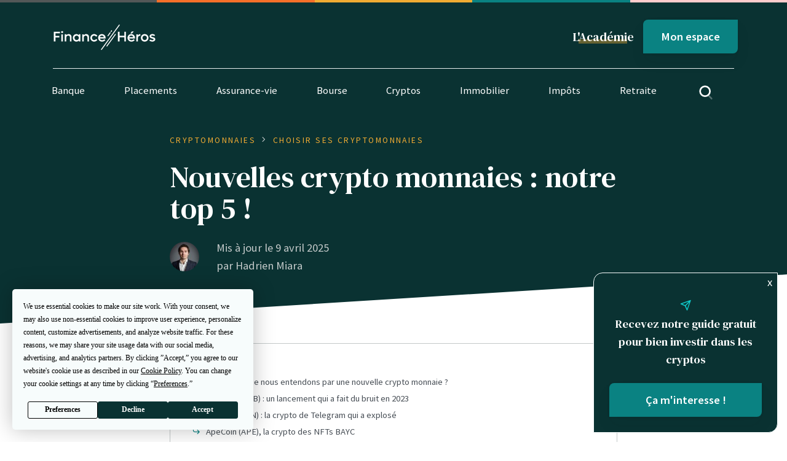

--- FILE ---
content_type: text/html; charset=UTF-8
request_url: https://finance-heros.fr/nouvelle-crypto-monnaie/
body_size: 41965
content:

<!DOCTYPE html>
<html lang="fr-FR">

<head>
    <meta charset="UTF-8">
    <meta name="viewport" content="height=device-height,
                      width=device-width, initial-scale=1.0,
                      minimum-scale=1.0, maximum-scale=1.0,
                      user-scalable=no, target-densitydpi=device-dpi">
    <link rel="preconnect" href="https://fonts.gstatic.com">
    <link href="https://fonts.googleapis.com/css2?family=DM+Serif+Text&family=Source+Sans+Pro:ital,wght@0,400;0,600;1,400&display=swap"
          rel="stylesheet">

    <!-- Favicons -->
    <link rel="apple-touch-icon" sizes="180x180" href="https://finance-heros.fr/wp-content/themes/fh/dist/favicons/apple-touch-icon.png">
    <link rel="icon" type="image/png" sizes="32x32" href="https://finance-heros.fr/wp-content/themes/fh/dist/favicons/favicon-32x32.png">
    <link rel="icon" type="image/png" sizes="16x16" href="https://finance-heros.fr/wp-content/themes/fh/dist/favicons/favicon-16x16.png">
    <link rel="manifest" href="https://finance-heros.fr/wp-content/themes/fh/dist/favicons/site.webmanifest">
    <link rel="mask-icon" href="https://finance-heros.fr/wp-content/themes/fh/dist/favicons/safari-pinned-tab.svg" color="#5bbad5">
    <link rel="shortcut icon" href="https://finance-heros.fr/wp-content/themes/fh/dist/favicons/favicon.ico">
    <meta name="msapplication-TileColor" content="#00aba9">
    <meta name="msapplication-config" content="https://finance-heros.fr/wp-content/themes/fh/dist/favicons/browserconfig.xml">
    <meta name="theme-color" content="#ffffff">

    <!-- Wordpress WP_head() -->
    <script
				type="text/javascript"
				src="https://app.termly.io/resource-blocker/d65eff80-86ca-4afe-80c1-87e464b97334">
			</script><meta name='robots' content='index, follow, max-image-preview:large, max-snippet:-1, max-video-preview:-1' />

<!-- Google Tag Manager for WordPress by gtm4wp.com -->
<script data-cfasync="false" data-pagespeed-no-defer>
	var gtm4wp_datalayer_name = "dataLayer";
	var dataLayer = dataLayer || [];
</script>
<!-- End Google Tag Manager for WordPress by gtm4wp.com -->
	<!-- This site is optimized with the Yoast SEO Premium plugin v22.4 (Yoast SEO v22.4) - https://yoast.com/wordpress/plugins/seo/ -->
	<title>Nouvelles crypto monnaies : notre top 5 ! (mise à jour 2026)</title>
	<meta name="description" content="Il y a tous les jours de nouvelles crypto monnaies. Nos héros de la finance vous partagent leurs éclairages sur quelques unes d&#039;entre elles." />
	<link rel="canonical" href="https://finance-heros.fr/nouvelle-crypto-monnaie/" />
	<meta property="og:locale" content="fr_FR" />
	<meta property="og:type" content="article" />
	<meta property="og:title" content="Nouvelles crypto monnaies : notre top 5 ! &#8226; Finance Héros" />
	<meta property="og:description" content="Il y a tous les jours de nouvelles crypto monnaies. Nos héros de la finance vous partagent leurs éclairages sur quelques unes d&#039;entre elles." />
	<meta property="og:url" content="https://finance-heros.fr/nouvelle-crypto-monnaie/" />
	<meta property="og:site_name" content="Finance Héros" />
	<meta property="article:publisher" content="https://www.facebook.com/finheros" />
	<meta property="article:published_time" content="2022-04-26T13:15:37+00:00" />
	<meta property="article:modified_time" content="2025-04-09T14:43:04+00:00" />
	<meta property="og:image" content="https://finance-heros.fr/wp-content/uploads/2022/04/Nouvelle-crypto-scaled.jpg" />
	<meta property="og:image:width" content="2560" />
	<meta property="og:image:height" content="1440" />
	<meta property="og:image:type" content="image/jpeg" />
	<meta name="author" content="Hadrien Miara" />
	<meta name="twitter:card" content="summary_large_image" />
	<meta name="twitter:creator" content="@FinanceHeros" />
	<meta name="twitter:site" content="@FinanceHeros" />
	<meta name="twitter:label1" content="Écrit par" />
	<meta name="twitter:data1" content="Hadrien Miara" />
	<meta name="twitter:label2" content="Durée de lecture estimée" />
	<meta name="twitter:data2" content="13 minutes" />
	<script type="application/ld+json" class="yoast-schema-graph">{"@context":"https://schema.org","@graph":[{"@type":"Article","@id":"https://finance-heros.fr/nouvelle-crypto-monnaie/#article","isPartOf":{"@id":"https://finance-heros.fr/nouvelle-crypto-monnaie/"},"author":{"name":"Hadrien Miara","@id":"https://finance-heros.fr/#/schema/person/8050f93cba73e1844b035196c414a2eb"},"headline":"Nouvelles crypto monnaies : notre top 5 !","datePublished":"2022-04-26T13:15:37+00:00","dateModified":"2025-04-09T14:43:04+00:00","mainEntityOfPage":{"@id":"https://finance-heros.fr/nouvelle-crypto-monnaie/"},"wordCount":2318,"publisher":{"@id":"https://finance-heros.fr/#organization"},"image":{"@id":"https://finance-heros.fr/nouvelle-crypto-monnaie/#primaryimage"},"thumbnailUrl":"https://finance-heros.fr/wp-content/uploads/2022/04/Nouvelle-crypto-scaled.jpg","articleSection":["Choisir ses cryptomonnaies"],"inLanguage":"fr-FR"},{"@type":["WebPage","FAQPage"],"@id":"https://finance-heros.fr/nouvelle-crypto-monnaie/","url":"https://finance-heros.fr/nouvelle-crypto-monnaie/","name":"Nouvelles crypto monnaies : notre top 5 ! (mise à jour 2026)","isPartOf":{"@id":"https://finance-heros.fr/#website"},"primaryImageOfPage":{"@id":"https://finance-heros.fr/nouvelle-crypto-monnaie/#primaryimage"},"image":{"@id":"https://finance-heros.fr/nouvelle-crypto-monnaie/#primaryimage"},"thumbnailUrl":"https://finance-heros.fr/wp-content/uploads/2022/04/Nouvelle-crypto-scaled.jpg","datePublished":"2022-04-26T13:15:37+00:00","dateModified":"2025-04-09T14:43:04+00:00","description":"Il y a tous les jours de nouvelles crypto monnaies. Nos héros de la finance vous partagent leurs éclairages sur quelques unes d'entre elles.","breadcrumb":{"@id":"https://finance-heros.fr/nouvelle-crypto-monnaie/#breadcrumb"},"mainEntity":[{"@id":"https://finance-heros.fr/nouvelle-crypto-monnaie/#faq-question-1687188708534"},{"@id":"https://finance-heros.fr/nouvelle-crypto-monnaie/#faq-question-1687189004575"},{"@id":"https://finance-heros.fr/nouvelle-crypto-monnaie/#faq-question-1687189297898"},{"@id":"https://finance-heros.fr/nouvelle-crypto-monnaie/#faq-question-1697649594214"},{"@id":"https://finance-heros.fr/nouvelle-crypto-monnaie/#faq-question-1697649960460"},{"@id":"https://finance-heros.fr/nouvelle-crypto-monnaie/#faq-question-1728058413276"},{"@id":"https://finance-heros.fr/nouvelle-crypto-monnaie/#faq-question-1737147528740"}],"inLanguage":"fr-FR","potentialAction":[{"@type":"ReadAction","target":["https://finance-heros.fr/nouvelle-crypto-monnaie/"]}]},{"@type":"ImageObject","inLanguage":"fr-FR","@id":"https://finance-heros.fr/nouvelle-crypto-monnaie/#primaryimage","url":"https://finance-heros.fr/wp-content/uploads/2022/04/Nouvelle-crypto-scaled.jpg","contentUrl":"https://finance-heros.fr/wp-content/uploads/2022/04/Nouvelle-crypto-scaled.jpg","width":2560,"height":1440,"caption":"Nouvelle crypto monnaie"},{"@type":"BreadcrumbList","@id":"https://finance-heros.fr/nouvelle-crypto-monnaie/#breadcrumb","itemListElement":[{"@type":"ListItem","position":1,"name":"Home","item":"https://finance-heros.fr/"},{"@type":"ListItem","position":2,"name":"Nouvelles crypto monnaies : notre top 5 !"}]},{"@type":"WebSite","@id":"https://finance-heros.fr/#website","url":"https://finance-heros.fr/","name":"Finance Héros","description":"Prenez les bonnes décisions financières !","publisher":{"@id":"https://finance-heros.fr/#organization"},"potentialAction":[{"@type":"SearchAction","target":{"@type":"EntryPoint","urlTemplate":"https://finance-heros.fr/?s={search_term_string}"},"query-input":"required name=search_term_string"}],"inLanguage":"fr-FR"},{"@type":"Organization","@id":"https://finance-heros.fr/#organization","name":"Finance Héros","url":"https://finance-heros.fr/","logo":{"@type":"ImageObject","inLanguage":"fr-FR","@id":"https://finance-heros.fr/#/schema/logo/image/","url":"https://finance-heros.fr/wp-content/uploads/2022/08/android-chrome-384x384-1.png","contentUrl":"https://finance-heros.fr/wp-content/uploads/2022/08/android-chrome-384x384-1.png","width":384,"height":384,"caption":"Finance Héros"},"image":{"@id":"https://finance-heros.fr/#/schema/logo/image/"},"sameAs":["https://www.facebook.com/finheros","https://twitter.com/FinanceHeros","https://www.linkedin.com/company/70455908"],"publishingPrinciples":"https://finance-heros.fr/a-propos-de-finance-heros/","ownershipFundingInfo":"https://finance-heros.fr/a-propos-de-finance-heros/","actionableFeedbackPolicy":"https://finance-heros.fr/a-propos-de-finance-heros/","correctionsPolicy":"https://finance-heros.fr/mentions-legales-cgu/"},{"@type":"Person","@id":"https://finance-heros.fr/#/schema/person/8050f93cba73e1844b035196c414a2eb","name":"Hadrien Miara","image":{"@type":"ImageObject","inLanguage":"fr-FR","@id":"https://finance-heros.fr/#/schema/person/image/","url":"https://finance-heros.fr/wp-content/uploads/2022/01/Photo-LinkedIn-96x96.jpg","contentUrl":"https://finance-heros.fr/wp-content/uploads/2022/01/Photo-LinkedIn-96x96.jpg","caption":"Hadrien Miara"},"description":"Hadrien est un ancien consultant en stratégie dans les services financiers. Diplômé d'HEC Paris et de l'ENSAE, il a accompagné pendant presque 10 ans plusieurs établissements financiers français dans leurs projets. Il rejoint Finance Héros dès 2021 afin de partager sa passion pour la finance alternative et son expérience d'investisseur dans le crowdfunding ou encore les cryptomonnaies.","sameAs":["https://www.linkedin.com/in/hadrienmiara"],"url":"https://finance-heros.fr/author/hadrien/"},{"@type":"Question","@id":"https://finance-heros.fr/nouvelle-crypto-monnaie/#faq-question-1687188708534","position":1,"url":"https://finance-heros.fr/nouvelle-crypto-monnaie/#faq-question-1687188708534","name":"Est-il risqué d'investir dans des nouvelles crypto monnaies ?","answerCount":1,"acceptedAnswer":{"@type":"Answer","text":"Le marché des crypto monnaies est déjà très risqué et volatile dans son ensemble. Donc les investisseurs qui se lancent dans le <a href=\"https://finance-heros.fr/trading-crypto-monnaie/\" target=\"_blank\" rel=\"noreferrer noopener\">trading de cryptomonnaie</a> avec des nouveaux tokens s'exposent à un niveau de risque très élevé.","inLanguage":"fr-FR"},"inLanguage":"fr-FR"},{"@type":"Question","@id":"https://finance-heros.fr/nouvelle-crypto-monnaie/#faq-question-1687189004575","position":2,"url":"https://finance-heros.fr/nouvelle-crypto-monnaie/#faq-question-1687189004575","name":"Peut-on se fier aux actualités concernant les nouvelles crypto monnaies ?","answerCount":1,"acceptedAnswer":{"@type":"Answer","text":"Il faut être très vigilant concernant les actualités web sur les nouvelles crypto monnaies, car celles-ci sont souvent biaisées (partenariats marketing non explicités clairement aux lecteurs), ou peuvent avoir pour objectif une manipulation des cours, lorsque le projet est encore petit et que les volumes de transactions sont faibles.","inLanguage":"fr-FR"},"inLanguage":"fr-FR"},{"@type":"Question","@id":"https://finance-heros.fr/nouvelle-crypto-monnaie/#faq-question-1687189297898","position":3,"url":"https://finance-heros.fr/nouvelle-crypto-monnaie/#faq-question-1687189297898","name":"Comment juger du potentiel d'une nouvelle crypto monnaie ?","answerCount":1,"acceptedAnswer":{"@type":"Answer","text":"Vous pouvez analyser plusieurs aspects pour juger du potentiel d'une nouvelle crypto monnaie. Par exemple, est-ce qu'elle s'appuie sur un projet avec une technologie différenciante ? Est-ce qu'il existe déjà une large communauté d'utilisateurs actifs ? Est-ce que le projet sous-jacent connait un développement concret et rapide (ou est-ce uniquement du marketing...) ?","inLanguage":"fr-FR"},"inLanguage":"fr-FR"},{"@type":"Question","@id":"https://finance-heros.fr/nouvelle-crypto-monnaie/#faq-question-1697649594214","position":4,"url":"https://finance-heros.fr/nouvelle-crypto-monnaie/#faq-question-1697649594214","name":"Ces nouvelles cryptomonnaies sont-elles en prévente ?","answerCount":1,"acceptedAnswer":{"@type":"Answer","text":"Les cryptomonnaies présentées dans cette article sont déjà disponibles sur les exchanges, elles ne sont pas en phase de prévente. La prévente permet à un projet crypto de lever des fonds, et les projets qui font cela sont généralement au tout début de leur construction. Si vous voyez des opportunités, allez-y avec précaution !","inLanguage":"fr-FR"},"inLanguage":"fr-FR"},{"@type":"Question","@id":"https://finance-heros.fr/nouvelle-crypto-monnaie/#faq-question-1697649960460","position":5,"url":"https://finance-heros.fr/nouvelle-crypto-monnaie/#faq-question-1697649960460","name":"Est-ce que Ripple (XRP) est une nouvelle crypto monnaie ?","answerCount":1,"acceptedAnswer":{"@type":"Answer","text":"Non ! Il s'agit même d'une des blockchains les plus anciennes puisque le projet s'est lancé au moins en 2012, si ce n'est avant. Pour en savoir plus, vous pouvez lire mon article sur <a href=\"https://finance-heros.fr/xrp-ripple-prediction/\" target=\"_blank\" rel=\"noreferrer noopener\">Ripple et sa crypto XRP</a>.","inLanguage":"fr-FR"},"inLanguage":"fr-FR"},{"@type":"Question","@id":"https://finance-heros.fr/nouvelle-crypto-monnaie/#faq-question-1728058413276","position":6,"url":"https://finance-heros.fr/nouvelle-crypto-monnaie/#faq-question-1728058413276","name":"Quelle crypto a le plus d'avenir ?","answerCount":1,"acceptedAnswer":{"@type":"Answer","text":"Impossible de répondre avec certitude (sinon je serai sous les cocotiers en train de siroter un cocktail depuis longtemps). En revanche nous pouvons faire des hypothèses en analysant la pertinence du projet de la crypto, la solidité de l'équipe derrière ou encore la force de la communauté. Pour en savoir plus, découvrez <a href=\"https://finance-heros.fr/crypto-monnaie-prometteuse/\" target=\"_blank\" rel=\"noreferrer noopener\">quelle crypto a le plus d'avenir</a>.","inLanguage":"fr-FR"},"inLanguage":"fr-FR"},{"@type":"Question","@id":"https://finance-heros.fr/nouvelle-crypto-monnaie/#faq-question-1737147528740","position":7,"url":"https://finance-heros.fr/nouvelle-crypto-monnaie/#faq-question-1737147528740","name":"Quelles sont les meilleures crypto IA ?","answerCount":1,"acceptedAnswer":{"@type":"Answer","text":"Parmi les narratives relativement récents, qui ont émergé en 2024, vous trouverez les crypto IA. En couplant les promesses de transparence et de décentralisation des blockchains à celles de productivité de l'Intelligence Artificielle, cela fait forcément rêver certains investisseurs. Attention tout de même aux désillusions. Pour en savoir plus sur le sujet, lisez mon article sur <a href=\"https://finance-heros.fr/crypto-ia-liste-meilleurs-projets/\" target=\"_blank\" rel=\"noreferrer noopener\">les crypto IA et une sélection des meilleures</a>.","inLanguage":"fr-FR"},"inLanguage":"fr-FR"}]}</script>
	<!-- / Yoast SEO Premium plugin. -->


<link rel="alternate" type="application/rss+xml" title="Finance Héros &raquo; Nouvelles crypto monnaies : notre top 5 ! Flux des commentaires" href="https://finance-heros.fr/nouvelle-crypto-monnaie/feed/" />
<script type="text/javascript">
window._wpemojiSettings = {"baseUrl":"https:\/\/s.w.org\/images\/core\/emoji\/14.0.0\/72x72\/","ext":".png","svgUrl":"https:\/\/s.w.org\/images\/core\/emoji\/14.0.0\/svg\/","svgExt":".svg","source":{"concatemoji":"https:\/\/finance-heros.fr\/wp-includes\/js\/wp-emoji-release.min.js?ver=6.3.7"}};
/*! This file is auto-generated */
!function(i,n){var o,s,e;function c(e){try{var t={supportTests:e,timestamp:(new Date).valueOf()};sessionStorage.setItem(o,JSON.stringify(t))}catch(e){}}function p(e,t,n){e.clearRect(0,0,e.canvas.width,e.canvas.height),e.fillText(t,0,0);var t=new Uint32Array(e.getImageData(0,0,e.canvas.width,e.canvas.height).data),r=(e.clearRect(0,0,e.canvas.width,e.canvas.height),e.fillText(n,0,0),new Uint32Array(e.getImageData(0,0,e.canvas.width,e.canvas.height).data));return t.every(function(e,t){return e===r[t]})}function u(e,t,n){switch(t){case"flag":return n(e,"\ud83c\udff3\ufe0f\u200d\u26a7\ufe0f","\ud83c\udff3\ufe0f\u200b\u26a7\ufe0f")?!1:!n(e,"\ud83c\uddfa\ud83c\uddf3","\ud83c\uddfa\u200b\ud83c\uddf3")&&!n(e,"\ud83c\udff4\udb40\udc67\udb40\udc62\udb40\udc65\udb40\udc6e\udb40\udc67\udb40\udc7f","\ud83c\udff4\u200b\udb40\udc67\u200b\udb40\udc62\u200b\udb40\udc65\u200b\udb40\udc6e\u200b\udb40\udc67\u200b\udb40\udc7f");case"emoji":return!n(e,"\ud83e\udef1\ud83c\udffb\u200d\ud83e\udef2\ud83c\udfff","\ud83e\udef1\ud83c\udffb\u200b\ud83e\udef2\ud83c\udfff")}return!1}function f(e,t,n){var r="undefined"!=typeof WorkerGlobalScope&&self instanceof WorkerGlobalScope?new OffscreenCanvas(300,150):i.createElement("canvas"),a=r.getContext("2d",{willReadFrequently:!0}),o=(a.textBaseline="top",a.font="600 32px Arial",{});return e.forEach(function(e){o[e]=t(a,e,n)}),o}function t(e){var t=i.createElement("script");t.src=e,t.defer=!0,i.head.appendChild(t)}"undefined"!=typeof Promise&&(o="wpEmojiSettingsSupports",s=["flag","emoji"],n.supports={everything:!0,everythingExceptFlag:!0},e=new Promise(function(e){i.addEventListener("DOMContentLoaded",e,{once:!0})}),new Promise(function(t){var n=function(){try{var e=JSON.parse(sessionStorage.getItem(o));if("object"==typeof e&&"number"==typeof e.timestamp&&(new Date).valueOf()<e.timestamp+604800&&"object"==typeof e.supportTests)return e.supportTests}catch(e){}return null}();if(!n){if("undefined"!=typeof Worker&&"undefined"!=typeof OffscreenCanvas&&"undefined"!=typeof URL&&URL.createObjectURL&&"undefined"!=typeof Blob)try{var e="postMessage("+f.toString()+"("+[JSON.stringify(s),u.toString(),p.toString()].join(",")+"));",r=new Blob([e],{type:"text/javascript"}),a=new Worker(URL.createObjectURL(r),{name:"wpTestEmojiSupports"});return void(a.onmessage=function(e){c(n=e.data),a.terminate(),t(n)})}catch(e){}c(n=f(s,u,p))}t(n)}).then(function(e){for(var t in e)n.supports[t]=e[t],n.supports.everything=n.supports.everything&&n.supports[t],"flag"!==t&&(n.supports.everythingExceptFlag=n.supports.everythingExceptFlag&&n.supports[t]);n.supports.everythingExceptFlag=n.supports.everythingExceptFlag&&!n.supports.flag,n.DOMReady=!1,n.readyCallback=function(){n.DOMReady=!0}}).then(function(){return e}).then(function(){var e;n.supports.everything||(n.readyCallback(),(e=n.source||{}).concatemoji?t(e.concatemoji):e.wpemoji&&e.twemoji&&(t(e.twemoji),t(e.wpemoji)))}))}((window,document),window._wpemojiSettings);
</script>
<style type="text/css">
img.wp-smiley,
img.emoji {
	display: inline !important;
	border: none !important;
	box-shadow: none !important;
	height: 1em !important;
	width: 1em !important;
	margin: 0 0.07em !important;
	vertical-align: -0.1em !important;
	background: none !important;
	padding: 0 !important;
}
</style>
	<link rel='stylesheet' id='wp-block-library-css' href='https://finance-heros.fr/wp-includes/css/dist/block-library/style.min.css?ver=6.3.7' type='text/css' media='all' />
<link rel='stylesheet' id='activecampaign-form-block-css' href='https://finance-heros.fr/wp-content/plugins/activecampaign-subscription-forms/activecampaign-form-block/build/style-index.css?ver=1760951097' type='text/css' media='all' />
<style id='classic-theme-styles-inline-css' type='text/css'>
/*! This file is auto-generated */
.wp-block-button__link{color:#fff;background-color:#32373c;border-radius:9999px;box-shadow:none;text-decoration:none;padding:calc(.667em + 2px) calc(1.333em + 2px);font-size:1.125em}.wp-block-file__button{background:#32373c;color:#fff;text-decoration:none}
</style>
<style id='global-styles-inline-css' type='text/css'>
body{--wp--preset--color--black: #000000;--wp--preset--color--cyan-bluish-gray: #abb8c3;--wp--preset--color--white: #ffffff;--wp--preset--color--pale-pink: #f78da7;--wp--preset--color--vivid-red: #cf2e2e;--wp--preset--color--luminous-vivid-orange: #ff6900;--wp--preset--color--luminous-vivid-amber: #fcb900;--wp--preset--color--light-green-cyan: #7bdcb5;--wp--preset--color--vivid-green-cyan: #00d084;--wp--preset--color--pale-cyan-blue: #8ed1fc;--wp--preset--color--vivid-cyan-blue: #0693e3;--wp--preset--color--vivid-purple: #9b51e0;--wp--preset--gradient--vivid-cyan-blue-to-vivid-purple: linear-gradient(135deg,rgba(6,147,227,1) 0%,rgb(155,81,224) 100%);--wp--preset--gradient--light-green-cyan-to-vivid-green-cyan: linear-gradient(135deg,rgb(122,220,180) 0%,rgb(0,208,130) 100%);--wp--preset--gradient--luminous-vivid-amber-to-luminous-vivid-orange: linear-gradient(135deg,rgba(252,185,0,1) 0%,rgba(255,105,0,1) 100%);--wp--preset--gradient--luminous-vivid-orange-to-vivid-red: linear-gradient(135deg,rgba(255,105,0,1) 0%,rgb(207,46,46) 100%);--wp--preset--gradient--very-light-gray-to-cyan-bluish-gray: linear-gradient(135deg,rgb(238,238,238) 0%,rgb(169,184,195) 100%);--wp--preset--gradient--cool-to-warm-spectrum: linear-gradient(135deg,rgb(74,234,220) 0%,rgb(151,120,209) 20%,rgb(207,42,186) 40%,rgb(238,44,130) 60%,rgb(251,105,98) 80%,rgb(254,248,76) 100%);--wp--preset--gradient--blush-light-purple: linear-gradient(135deg,rgb(255,206,236) 0%,rgb(152,150,240) 100%);--wp--preset--gradient--blush-bordeaux: linear-gradient(135deg,rgb(254,205,165) 0%,rgb(254,45,45) 50%,rgb(107,0,62) 100%);--wp--preset--gradient--luminous-dusk: linear-gradient(135deg,rgb(255,203,112) 0%,rgb(199,81,192) 50%,rgb(65,88,208) 100%);--wp--preset--gradient--pale-ocean: linear-gradient(135deg,rgb(255,245,203) 0%,rgb(182,227,212) 50%,rgb(51,167,181) 100%);--wp--preset--gradient--electric-grass: linear-gradient(135deg,rgb(202,248,128) 0%,rgb(113,206,126) 100%);--wp--preset--gradient--midnight: linear-gradient(135deg,rgb(2,3,129) 0%,rgb(40,116,252) 100%);--wp--preset--font-size--small: 13px;--wp--preset--font-size--medium: 20px;--wp--preset--font-size--large: 36px;--wp--preset--font-size--x-large: 42px;--wp--preset--spacing--20: 0.44rem;--wp--preset--spacing--30: 0.67rem;--wp--preset--spacing--40: 1rem;--wp--preset--spacing--50: 1.5rem;--wp--preset--spacing--60: 2.25rem;--wp--preset--spacing--70: 3.38rem;--wp--preset--spacing--80: 5.06rem;--wp--preset--shadow--natural: 6px 6px 9px rgba(0, 0, 0, 0.2);--wp--preset--shadow--deep: 12px 12px 50px rgba(0, 0, 0, 0.4);--wp--preset--shadow--sharp: 6px 6px 0px rgba(0, 0, 0, 0.2);--wp--preset--shadow--outlined: 6px 6px 0px -3px rgba(255, 255, 255, 1), 6px 6px rgba(0, 0, 0, 1);--wp--preset--shadow--crisp: 6px 6px 0px rgba(0, 0, 0, 1);}:where(.is-layout-flex){gap: 0.5em;}:where(.is-layout-grid){gap: 0.5em;}body .is-layout-flow > .alignleft{float: left;margin-inline-start: 0;margin-inline-end: 2em;}body .is-layout-flow > .alignright{float: right;margin-inline-start: 2em;margin-inline-end: 0;}body .is-layout-flow > .aligncenter{margin-left: auto !important;margin-right: auto !important;}body .is-layout-constrained > .alignleft{float: left;margin-inline-start: 0;margin-inline-end: 2em;}body .is-layout-constrained > .alignright{float: right;margin-inline-start: 2em;margin-inline-end: 0;}body .is-layout-constrained > .aligncenter{margin-left: auto !important;margin-right: auto !important;}body .is-layout-constrained > :where(:not(.alignleft):not(.alignright):not(.alignfull)){max-width: var(--wp--style--global--content-size);margin-left: auto !important;margin-right: auto !important;}body .is-layout-constrained > .alignwide{max-width: var(--wp--style--global--wide-size);}body .is-layout-flex{display: flex;}body .is-layout-flex{flex-wrap: wrap;align-items: center;}body .is-layout-flex > *{margin: 0;}body .is-layout-grid{display: grid;}body .is-layout-grid > *{margin: 0;}:where(.wp-block-columns.is-layout-flex){gap: 2em;}:where(.wp-block-columns.is-layout-grid){gap: 2em;}:where(.wp-block-post-template.is-layout-flex){gap: 1.25em;}:where(.wp-block-post-template.is-layout-grid){gap: 1.25em;}.has-black-color{color: var(--wp--preset--color--black) !important;}.has-cyan-bluish-gray-color{color: var(--wp--preset--color--cyan-bluish-gray) !important;}.has-white-color{color: var(--wp--preset--color--white) !important;}.has-pale-pink-color{color: var(--wp--preset--color--pale-pink) !important;}.has-vivid-red-color{color: var(--wp--preset--color--vivid-red) !important;}.has-luminous-vivid-orange-color{color: var(--wp--preset--color--luminous-vivid-orange) !important;}.has-luminous-vivid-amber-color{color: var(--wp--preset--color--luminous-vivid-amber) !important;}.has-light-green-cyan-color{color: var(--wp--preset--color--light-green-cyan) !important;}.has-vivid-green-cyan-color{color: var(--wp--preset--color--vivid-green-cyan) !important;}.has-pale-cyan-blue-color{color: var(--wp--preset--color--pale-cyan-blue) !important;}.has-vivid-cyan-blue-color{color: var(--wp--preset--color--vivid-cyan-blue) !important;}.has-vivid-purple-color{color: var(--wp--preset--color--vivid-purple) !important;}.has-black-background-color{background-color: var(--wp--preset--color--black) !important;}.has-cyan-bluish-gray-background-color{background-color: var(--wp--preset--color--cyan-bluish-gray) !important;}.has-white-background-color{background-color: var(--wp--preset--color--white) !important;}.has-pale-pink-background-color{background-color: var(--wp--preset--color--pale-pink) !important;}.has-vivid-red-background-color{background-color: var(--wp--preset--color--vivid-red) !important;}.has-luminous-vivid-orange-background-color{background-color: var(--wp--preset--color--luminous-vivid-orange) !important;}.has-luminous-vivid-amber-background-color{background-color: var(--wp--preset--color--luminous-vivid-amber) !important;}.has-light-green-cyan-background-color{background-color: var(--wp--preset--color--light-green-cyan) !important;}.has-vivid-green-cyan-background-color{background-color: var(--wp--preset--color--vivid-green-cyan) !important;}.has-pale-cyan-blue-background-color{background-color: var(--wp--preset--color--pale-cyan-blue) !important;}.has-vivid-cyan-blue-background-color{background-color: var(--wp--preset--color--vivid-cyan-blue) !important;}.has-vivid-purple-background-color{background-color: var(--wp--preset--color--vivid-purple) !important;}.has-black-border-color{border-color: var(--wp--preset--color--black) !important;}.has-cyan-bluish-gray-border-color{border-color: var(--wp--preset--color--cyan-bluish-gray) !important;}.has-white-border-color{border-color: var(--wp--preset--color--white) !important;}.has-pale-pink-border-color{border-color: var(--wp--preset--color--pale-pink) !important;}.has-vivid-red-border-color{border-color: var(--wp--preset--color--vivid-red) !important;}.has-luminous-vivid-orange-border-color{border-color: var(--wp--preset--color--luminous-vivid-orange) !important;}.has-luminous-vivid-amber-border-color{border-color: var(--wp--preset--color--luminous-vivid-amber) !important;}.has-light-green-cyan-border-color{border-color: var(--wp--preset--color--light-green-cyan) !important;}.has-vivid-green-cyan-border-color{border-color: var(--wp--preset--color--vivid-green-cyan) !important;}.has-pale-cyan-blue-border-color{border-color: var(--wp--preset--color--pale-cyan-blue) !important;}.has-vivid-cyan-blue-border-color{border-color: var(--wp--preset--color--vivid-cyan-blue) !important;}.has-vivid-purple-border-color{border-color: var(--wp--preset--color--vivid-purple) !important;}.has-vivid-cyan-blue-to-vivid-purple-gradient-background{background: var(--wp--preset--gradient--vivid-cyan-blue-to-vivid-purple) !important;}.has-light-green-cyan-to-vivid-green-cyan-gradient-background{background: var(--wp--preset--gradient--light-green-cyan-to-vivid-green-cyan) !important;}.has-luminous-vivid-amber-to-luminous-vivid-orange-gradient-background{background: var(--wp--preset--gradient--luminous-vivid-amber-to-luminous-vivid-orange) !important;}.has-luminous-vivid-orange-to-vivid-red-gradient-background{background: var(--wp--preset--gradient--luminous-vivid-orange-to-vivid-red) !important;}.has-very-light-gray-to-cyan-bluish-gray-gradient-background{background: var(--wp--preset--gradient--very-light-gray-to-cyan-bluish-gray) !important;}.has-cool-to-warm-spectrum-gradient-background{background: var(--wp--preset--gradient--cool-to-warm-spectrum) !important;}.has-blush-light-purple-gradient-background{background: var(--wp--preset--gradient--blush-light-purple) !important;}.has-blush-bordeaux-gradient-background{background: var(--wp--preset--gradient--blush-bordeaux) !important;}.has-luminous-dusk-gradient-background{background: var(--wp--preset--gradient--luminous-dusk) !important;}.has-pale-ocean-gradient-background{background: var(--wp--preset--gradient--pale-ocean) !important;}.has-electric-grass-gradient-background{background: var(--wp--preset--gradient--electric-grass) !important;}.has-midnight-gradient-background{background: var(--wp--preset--gradient--midnight) !important;}.has-small-font-size{font-size: var(--wp--preset--font-size--small) !important;}.has-medium-font-size{font-size: var(--wp--preset--font-size--medium) !important;}.has-large-font-size{font-size: var(--wp--preset--font-size--large) !important;}.has-x-large-font-size{font-size: var(--wp--preset--font-size--x-large) !important;}
.wp-block-navigation a:where(:not(.wp-element-button)){color: inherit;}
:where(.wp-block-post-template.is-layout-flex){gap: 1.25em;}:where(.wp-block-post-template.is-layout-grid){gap: 1.25em;}
:where(.wp-block-columns.is-layout-flex){gap: 2em;}:where(.wp-block-columns.is-layout-grid){gap: 2em;}
.wp-block-pullquote{font-size: 1.5em;line-height: 1.6;}
</style>
<link rel='stylesheet' id='feather-css' href='https://finance-heros.fr/wp-content/themes/fh/dist/fonts/feather/feather.css?ver=6.3.7' type='text/css' media='all' />
<link rel='stylesheet' id='fh-stylesheet-css' href='https://finance-heros.fr/wp-content/themes/fh/dist/css/bundle.css?ver=1.1.1' type='text/css' media='all' />
<link rel='stylesheet' id='dashicons-css' href='https://finance-heros.fr/wp-includes/css/dashicons.min.css?ver=6.3.7' type='text/css' media='all' />
<link rel='stylesheet' id='acf-global-css' href='https://finance-heros.fr/wp-content/plugins/advanced-custom-fields-pro/assets/build/css/acf-global.min.css?ver=6.3.12' type='text/css' media='all' />
<link rel='stylesheet' id='acf-input-css' href='https://finance-heros.fr/wp-content/plugins/advanced-custom-fields-pro/assets/build/css/acf-input.min.css?ver=6.3.12' type='text/css' media='all' />
<link rel='stylesheet' id='acf-pro-input-css' href='https://finance-heros.fr/wp-content/plugins/advanced-custom-fields-pro/assets/build/css/pro/acf-pro-input.min.css?ver=6.3.12' type='text/css' media='all' />
<link rel='stylesheet' id='select2-css' href='https://finance-heros.fr/wp-content/plugins/advanced-custom-fields-pro/assets/inc/select2/4/select2.min.css?ver=4.0.13' type='text/css' media='all' />
<link rel='stylesheet' id='acf-datepicker-css' href='https://finance-heros.fr/wp-content/plugins/advanced-custom-fields-pro/assets/inc/datepicker/jquery-ui.min.css?ver=1.11.4' type='text/css' media='all' />
<link rel='stylesheet' id='acf-timepicker-css' href='https://finance-heros.fr/wp-content/plugins/advanced-custom-fields-pro/assets/inc/timepicker/jquery-ui-timepicker-addon.min.css?ver=1.6.1' type='text/css' media='all' />
<link rel='stylesheet' id='wp-color-picker-css' href='https://finance-heros.fr/wp-admin/css/color-picker.min.css?ver=6.3.7' type='text/css' media='all' />
<script type='text/javascript' src='https://finance-heros.fr/wp-includes/js/jquery/jquery.min.js?ver=3.7.0' id='jquery-core-js'></script>
<script type='text/javascript' src='https://finance-heros.fr/wp-includes/js/jquery/jquery-migrate.min.js?ver=3.4.1' id='jquery-migrate-js'></script>
<script type='text/javascript' src='https://finance-heros.fr/wp-includes/js/jquery/ui/core.min.js?ver=1.13.2' id='jquery-ui-core-js'></script>
<script type='text/javascript' src='https://finance-heros.fr/wp-includes/js/jquery/ui/mouse.min.js?ver=1.13.2' id='jquery-ui-mouse-js'></script>
<script type='text/javascript' src='https://finance-heros.fr/wp-includes/js/jquery/ui/sortable.min.js?ver=1.13.2' id='jquery-ui-sortable-js'></script>
<script type='text/javascript' src='https://finance-heros.fr/wp-includes/js/jquery/ui/resizable.min.js?ver=1.13.2' id='jquery-ui-resizable-js'></script>
<script type='text/javascript' id='acf-js-extra'>
/* <![CDATA[ */
var acfL10n = {"Are you sure?":"Confirmez-vous\u00a0?","Yes":"Oui","No":"Non","Remove":"Retirer","Cancel":"Annuler","The changes you made will be lost if you navigate away from this page":"Les modifications que vous avez effectu\u00e9es seront perdues si vous quittez cette page","Validation successful":"Validation r\u00e9ussie","Validation failed":"\u00c9chec de la validation","1 field requires attention":"Un champ n\u00e9cessite votre attention","%d fields require attention":"%d champs n\u00e9cessitent votre attention","Edit field group":"Modifier le groupe de champs","Select Image":"S\u00e9lectionner une image","Edit Image":"Modifier l\u2019image","Update Image":"Mettre \u00e0 jour l\u2019image","All images":"Toutes les images","Select File":"S\u00e9lectionner un fichier","Edit File":"Modifier le fichier","Update File":"Mettre \u00e0 jour le fichier","Maximum values reached ( {max} values )":"Valeurs maximum atteintes ({max} valeurs)","Loading":"Chargement","No matches found":"Aucune correspondance trouv\u00e9e","Sorry, this browser does not support geolocation":"D\u00e9sol\u00e9, ce navigateur ne prend pas en charge la g\u00e9olocalisation","Minimum rows not reached ({min} rows)":"Nombre minimal d\u2019\u00e9l\u00e9ments insuffisant ({min} \u00e9l\u00e9ments)","Maximum rows reached ({max} rows)":"Nombre maximal d\u2019\u00e9l\u00e9ments atteint ({max} \u00e9l\u00e9ments)","Error loading page":"Erreur de chargement de la page","Order will be assigned upon save":"L\u2019ordre sera assign\u00e9 apr\u00e8s l\u2019enregistrement","layout":"disposition","layouts":"dispositions","Fields":"Champs","This field requires at least {min} {label} {identifier}":"Ce champ requiert au moins {min} {label} {identifier}","This field has a limit of {max} {label} {identifier}":"Ce champ a une limite de {max} {label} {identifier}","{available} {label} {identifier} available (max {max})":"{available} {label} {identifier} disponible (max {max})","Flexible Content requires at least 1 layout":"Le contenu flexible n\u00e9cessite au moins une disposition","Add Image to Gallery":"Ajouter l\u2019image \u00e0 la galerie","Maximum selection reached":"Nombre de s\u00e9lections maximales atteint","Select.verb":"S\u00e9lectionner","Edit.verb":"Modifier","Update.verb":"Mettre \u00e0 jour","Uploaded to this post":"T\u00e9l\u00e9vers\u00e9 sur cette publication","Expand Details":"D\u00e9plier les d\u00e9tails","Collapse Details":"Replier les d\u00e9tails","Restricted":"Limit\u00e9"};
/* ]]> */
</script>
<script type='text/javascript' src='https://finance-heros.fr/wp-content/plugins/advanced-custom-fields-pro/assets/build/js/acf.min.js?ver=6.3.12' id='acf-js'></script>
<script type='text/javascript' src='https://finance-heros.fr/wp-includes/js/dist/vendor/wp-polyfill-inert.min.js?ver=3.1.2' id='wp-polyfill-inert-js'></script>
<script type='text/javascript' src='https://finance-heros.fr/wp-includes/js/dist/vendor/regenerator-runtime.min.js?ver=0.13.11' id='regenerator-runtime-js'></script>
<script type='text/javascript' src='https://finance-heros.fr/wp-includes/js/dist/vendor/wp-polyfill.min.js?ver=3.15.0' id='wp-polyfill-js'></script>
<script type='text/javascript' src='https://finance-heros.fr/wp-includes/js/dist/dom-ready.min.js?ver=392bdd43726760d1f3ca' id='wp-dom-ready-js'></script>
<script type='text/javascript' src='https://finance-heros.fr/wp-includes/js/dist/hooks.min.js?ver=c6aec9a8d4e5a5d543a1' id='wp-hooks-js'></script>
<script type='text/javascript' src='https://finance-heros.fr/wp-includes/js/dist/i18n.min.js?ver=7701b0c3857f914212ef' id='wp-i18n-js'></script>
<script id="wp-i18n-js-after" type="text/javascript">
wp.i18n.setLocaleData( { 'text direction\u0004ltr': [ 'ltr' ] } );
</script>
<script type='text/javascript' id='wp-a11y-js-translations'>
( function( domain, translations ) {
	var localeData = translations.locale_data[ domain ] || translations.locale_data.messages;
	localeData[""].domain = domain;
	wp.i18n.setLocaleData( localeData, domain );
} )( "default", {"translation-revision-date":"2025-10-01 05:33:14+0000","generator":"GlotPress\/4.0.1","domain":"messages","locale_data":{"messages":{"":{"domain":"messages","plural-forms":"nplurals=2; plural=n > 1;","lang":"fr"},"Notifications":["Notifications"]}},"comment":{"reference":"wp-includes\/js\/dist\/a11y.js"}} );
</script>
<script type='text/javascript' src='https://finance-heros.fr/wp-includes/js/dist/a11y.min.js?ver=7032343a947cfccf5608' id='wp-a11y-js'></script>
<script type='text/javascript' src='https://finance-heros.fr/wp-content/plugins/advanced-custom-fields-pro/assets/build/js/acf-input.min.js?ver=6.3.12' id='acf-input-js'></script>
<script type='text/javascript' src='https://finance-heros.fr/wp-content/plugins/advanced-custom-fields-pro/assets/build/js/pro/acf-pro-input.min.js?ver=6.3.12' id='acf-pro-input-js'></script>
<script type='text/javascript' src='https://finance-heros.fr/wp-content/plugins/advanced-custom-fields-pro/assets/build/js/pro/acf-pro-ui-options-page.min.js?ver=6.3.12' id='acf-pro-ui-options-page-js'></script>
<script type='text/javascript' src='https://finance-heros.fr/wp-content/plugins/advanced-custom-fields-pro/assets/inc/select2/4/select2.full.min.js?ver=4.0.13' id='select2-js'></script>
<script type='text/javascript' src='https://finance-heros.fr/wp-includes/js/jquery/ui/datepicker.min.js?ver=1.13.2' id='jquery-ui-datepicker-js'></script>
<script id="jquery-ui-datepicker-js-after" type="text/javascript">
jQuery(function(jQuery){jQuery.datepicker.setDefaults({"closeText":"Fermer","currentText":"Aujourd\u2019hui","monthNames":["janvier","f\u00e9vrier","mars","avril","mai","juin","juillet","ao\u00fbt","septembre","octobre","novembre","d\u00e9cembre"],"monthNamesShort":["Jan","F\u00e9v","Mar","Avr","Mai","Juin","Juil","Ao\u00fbt","Sep","Oct","Nov","D\u00e9c"],"nextText":"Suivant","prevText":"Pr\u00e9c\u00e9dent","dayNames":["dimanche","lundi","mardi","mercredi","jeudi","vendredi","samedi"],"dayNamesShort":["dim","lun","mar","mer","jeu","ven","sam"],"dayNamesMin":["D","L","M","M","J","V","S"],"dateFormat":"d MM yy","firstDay":1,"isRTL":false});});
</script>
<script type='text/javascript' src='https://finance-heros.fr/wp-content/plugins/advanced-custom-fields-pro/assets/inc/timepicker/jquery-ui-timepicker-addon.min.js?ver=1.6.1' id='acf-timepicker-js'></script>
<script type='text/javascript' src='https://finance-heros.fr/wp-includes/js/jquery/ui/draggable.min.js?ver=1.13.2' id='jquery-ui-draggable-js'></script>
<script type='text/javascript' src='https://finance-heros.fr/wp-includes/js/jquery/ui/slider.min.js?ver=1.13.2' id='jquery-ui-slider-js'></script>
<script type='text/javascript' src='https://finance-heros.fr/wp-includes/js/jquery/jquery.ui.touch-punch.js?ver=0.2.2' id='jquery-touch-punch-js'></script>
<script type='text/javascript' src='https://finance-heros.fr/wp-admin/js/iris.min.js?ver=1.0.7' id='iris-js'></script>
<script type='text/javascript' id='wp-color-picker-js-translations'>
( function( domain, translations ) {
	var localeData = translations.locale_data[ domain ] || translations.locale_data.messages;
	localeData[""].domain = domain;
	wp.i18n.setLocaleData( localeData, domain );
} )( "default", {"translation-revision-date":"2024-01-31 09:28:00+0000","generator":"GlotPress\/4.0.1","domain":"messages","locale_data":{"messages":{"":{"domain":"messages","plural-forms":"nplurals=2; plural=n > 1;","lang":"fr"},"Clear color":["Effacer la couleur"],"Select default color":["S\u00e9lectionner la couleur par d\u00e9faut"],"Select Color":["S\u00e9lectionner une couleur"],"Color value":["Valeur de couleur"],"Clear":["Effacer"],"Default":["Valeur par d\u00e9faut"]}},"comment":{"reference":"wp-admin\/js\/color-picker.js"}} );
</script>
<script type='text/javascript' src='https://finance-heros.fr/wp-admin/js/color-picker.min.js?ver=6.3.7' id='wp-color-picker-js'></script>
<script type='text/javascript' src='https://finance-heros.fr/wp-content/plugins/advanced-custom-fields-pro/assets/inc/color-picker-alpha/wp-color-picker-alpha.js?ver=3.0.0' id='acf-color-picker-alpha-js'></script>
<link rel="https://api.w.org/" href="https://finance-heros.fr/wp-json/" /><link rel="alternate" type="application/json" href="https://finance-heros.fr/wp-json/wp/v2/posts/11343" /><link rel="EditURI" type="application/rsd+xml" title="RSD" href="https://finance-heros.fr/xmlrpc.php?rsd" />
<meta name="generator" content="WordPress 6.3.7" />
<link rel='shortlink' href='https://finance-heros.fr/?p=11343' />
<link rel="alternate" type="application/json+oembed" href="https://finance-heros.fr/wp-json/oembed/1.0/embed?url=https%3A%2F%2Ffinance-heros.fr%2Fnouvelle-crypto-monnaie%2F" />
<link rel="alternate" type="text/xml+oembed" href="https://finance-heros.fr/wp-json/oembed/1.0/embed?url=https%3A%2F%2Ffinance-heros.fr%2Fnouvelle-crypto-monnaie%2F&#038;format=xml" />

<!-- Google Tag Manager for WordPress by gtm4wp.com -->
<!-- GTM Container placement set to off -->
<script data-cfasync="false" data-pagespeed-no-defer>
	var dataLayer_content = {"pagePostType":"post","pagePostType2":"single-post","pageCategory":["choisir-ses-cryptomonnaies"],"pagePostAuthor":"Hadrien Miara"};
	dataLayer.push( dataLayer_content );
</script>
<script type="text/javascript">
	console.warn && console.warn("[GTM4WP] Google Tag Manager container code placement set to OFF !!!");
	console.warn && console.warn("[GTM4WP] Data layer codes are active but GTM container must be loaded using custom coding !!!");
</script>
<!-- End Google Tag Manager for WordPress by gtm4wp.com --><style type="text/css">.broken_link, a.broken_link {
	text-decoration: line-through;
}</style>    <!-- /Wordpress WP-head() -->

    <!-- Google Tag Manager -->
    <script>(function(w,d,s,l,i){w[l]=w[l]||[];w[l].push({'gtm.start':
                new Date().getTime(),event:'gtm.js'});var f=d.getElementsByTagName(s)[0],
            j=d.createElement(s),dl=l!='dataLayer'?'&l='+l:'';j.async=true;j.src=
            'https://sst.finance-heros.fr/hifulpgj843l7uu.js?aw='+i.replace(/^GTM-/, '')+dl;f.parentNode.insertBefore(j,f);
        })(window,document,'script','dataLayer','GTM-N43XRZXK');</script>
    <!-- End Google Tag Manager -->

    <script type="application/ld+json">
            {
              "@context": "https://schema.org",
              "@type": "SoftwareApplication",
              "name": "Finance Héros",
              "operatingSystem": "Web-based",
              "applicationCategory": "Finance",
              "url": "https://finance-heros.fr",
              "aggregateRating": {
                "@type": "AggregateRating",
                "bestRating": "5",
                "ratingValue": "5",
                "ratingCount": "164"
              },
              "offers": {
                "@type": "Offer",
                "price": "0.00",
                "priceCurrency": "EUR"
              }
            }
    </script>



    <!-- verification Google Searhc console -->
    <meta name="google-site-verification" content="iwHWO4EFRPG9py26KlzYkDdgddTAL1Nwcij5npuNSpM"/>


</head>
<header>
            <nav class="navbar navbar-expand-lg navbar-dark bg-dark">
            <div class="container-lg d-flex flex-column">
                <div class="d-flex flex-row justify-content-between align-items-center w-100">
                    <!-- Brand -->
                    <a class="navbar-brand brand-md" text-white" href="https://finance-heros.fr">
                    <svg xmlns="http://www.w3.org/2000/svg" viewBox="0 0 800 213.9" fill="none"><path fill="CurrentColor" d="M426.6 100.1c-.7 0-1.4-.2-2.1-.7-1.6-1.1-1.9-3.3-.8-4.9l17.4-23.9c1.1-1.6 3.3-1.9 4.9-.8s1.9 3.3.8 4.9l-17.4 23.9c-.7 1-1.8 1.5-2.8 1.5zm24.1-33c-.7 0-1.4-.2-2.1-.7-1.6-1.1-1.9-3.3-.8-4.9l4.5-6.2c1.1-1.6 3.3-1.9 4.9-.8 1.6 1.1 1.9 3.3.8 4.9l-4.5 6.2c-.7 1-1.8 1.5-2.8 1.5zm-32.4 112.2c-.7 0-1.4-.2-2.1-.7-1.6-1.1-1.9-3.3-.8-4.9l65.8-90.1c1.1-1.6 3.3-1.9 4.9-.8 1.6 1.1 1.9 3.3.8 4.9l-65.8 90.1c-.6 1-1.7 1.5-2.8 1.5zm-42.1 26.9c-.7 0-1.4-.2-2.1-.7-1.6-1.1-1.9-3.3-.8-4.9L511.7 11.1c1.1-1.6 3.3-1.9 4.9-.8 1.6 1.1 1.9 3.3.8 4.9L379.1 204.8c-.7.9-1.8 1.4-2.9 1.4zM504 65.2h12.5v31h36.6v-31h12.5v74.7h-12.4v-31.3h-36.5v31.3H504V65.2zM201.1 84.9h12.1V140h-11.9v-7.3c-.9.8-1.2 1-1.6 1.4-8 7.9-17.5 9.4-27.7 5.6-10.2-3.8-15.5-12-16.9-22.6-1-7.1 0-14.1 3.7-20.5 8.6-15.1 29.9-17.6 41-5.5.3.3.6.5 1.2 1 .1-2.5.1-4.7.1-7.2zm-33.9 27.6c0 9.9 7.4 17.4 17.1 17.4 9.5 0 16.9-7.6 16.9-17.3 0-9.7-7.3-17.3-16.8-17.4-9.9 0-17.2 7.3-17.2 17.3zm468.3 5h-44.4c1.8 6.5 5.9 10.4 11.9 12.3 7.5 2.3 15.6-.1 22.4-6.7 2.6 2.2 5.2 4.5 8 6.9-5.2 6.5-11.8 9.9-19.7 11.2-12.6 2.1-25.2-3.2-31.3-13.4-5.8-9.7-6.2-19.8-.8-29.7 5.2-9.7 13.9-14.4 24.9-14.6 17-.3 29.9 12.6 29.6 29.6 0 1.4-.4 2.8-.6 4.4zm-44.1-10.3h31.3c-1.2-7.4-7.7-12.7-15.5-12.7-8.1-.1-14.5 5.1-15.8 12.7zm-183.7 10.3h-44.2c1.8 6.6 5.8 10.7 11.8 12.2 8.5 2.2 16 .1 22.4-6.7 2.6 2.3 5.3 4.6 8.1 7-5.1 6.4-11.6 9.8-19.4 11.1-12.8 2.2-25.6-3.1-31.8-13.5-11.2-18.8.6-43.5 23.9-44.2 18.5-.5 31.5 14.6 29.6 32.4-.1.5-.2 1-.4 1.7zm-12.6-10.2c-1.7-8.2-8.3-13.1-16.9-12.7-7.2.3-13.6 5.9-14.4 12.7h31.3zm345.3 5.2c0 16.8-12.5 29-29.6 28.9-16.9 0-29.2-12.3-29.2-29s12.6-29.1 29.5-29c16.9.2 29.3 12.5 29.3 29.1zm-29.5-17.3c-9.7 0-17 7.6-16.9 17.6.1 9.6 7.7 17.1 17.2 17.1 9.6 0 17-7.7 16.9-17.6-.2-9.7-7.6-17.1-17.2-17.1zM54.6 65.3v12H19.8v19.8h30.4v12.1H19.7v30.9H7V65.3h47.6zm185 19.8v5.6c3.5-2 6.8-4.6 10.5-5.9 13.3-4.4 28.8 1.5 29.7 18.4.7 12.2.1 24.4.1 36.8H268v-3.2c0-9 .1-18 0-27-.2-11.9-11.1-18.3-21.5-12.7-5.1 2.8-6.9 7.5-7 12.9-.1 9.9 0 19.8 0 30h-11.9V85.1h12zm-147.5-.2h11.8v5.5c4.2-2.1 8.2-5.1 12.7-6.1 14.1-3.4 26.9 4.1 27.6 19 .5 11.9.2 23.9.2 35.8 0 .3-.2.6-.3 1h-11.5c0-1-.1-2.1-.1-3.2 0-8.9.1-17.8 0-26.7-.1-5.4-1.4-10.3-6.6-13.2-9.9-5.6-21.6.9-21.8 12.3-.2 9.1 0 18.2 0 27.3v3.4H92.2c-.1-18.2-.1-36.5-.1-55.1zm252.7 12.3c-3.5 2.2-6.8 4.2-10.1 6.3-6.9-10.4-19.9-10.6-27.1-3.5-6.9 6.8-6.6 18.7.5 25.4 6.1 5.8 18.5 7.3 26.5-4 3.4 2.1 6.7 4.2 10.1 6.2-5.8 10.7-19.7 16.2-32.5 13.1-13-3.2-21.7-14.1-22.1-27.7-.4-12.7 8-24.6 19.9-28.2 13.8-4.1 27.6.7 34.8 12.4zm446.8-6.3c-2.2 2.9-4.2 5.6-6.3 8.4-4.7-3.5-9.6-5.7-15.3-5.2-2.1.2-4.3.6-6.1 1.5-3.6 1.8-3.7 6.3-.1 8.2 2.8 1.4 6.1 2.1 9.1 3 3.1.9 6.2 1.7 9.3 2.7 6.4 2.2 10.5 6.6 10.8 13.5.2 7-2.9 12.4-9.2 15.4-10 4.8-20 4-29.8-.7-2.3-1.1-4.4-2.8-7-4.4 2.2-3 4.2-5.8 5.6-7.8 5 1.9 9.4 4.2 14.1 5.1 3.4.6 7.2-.3 10.6-1.3 1.4-.4 3-2.9 3.1-4.5.1-1.4-1.6-3.7-3-4.3-4.2-1.7-8.7-2.6-13-4.1-2.9-1-6-2-8.6-3.6-8.7-5.3-9.4-17.8-1.5-24.3 6.7-5.5 14.7-5.8 22.8-4.6 5.2.9 10 3.2 14.5 7zm-132.9 49.2h-11.9V85h11.8v7.6c5.3-6.2 11.3-9.1 18.9-8.9V96c-2.2.3-4.3.4-6.4.9-7.7 1.6-12.3 7.1-12.4 15-.1 8.2 0 16.4 0 24.6v3.6zM65.9 85h11.7v55.1H65.9V85zm534.5-6.9c3.8-5.1 7-9.6 10.3-14.1.4-.5 1.3-1 2-1 4.4-.1 8.8 0 14.1 0-4.7 5.2-8.9 9.9-13.2 14.5-.3.3-.9.6-1.3.6-3.8.1-7.5 0-11.9 0zM71.6 75.2c-4.3 0-7.7-3.4-7.7-7.6 0-4.3 3.3-7.6 7.7-7.6 4.5 0 7.9 3.3 7.8 7.8-.1 4.2-3.4 7.4-7.8 7.4z"/></svg>                    </a>

                    <!-- Toggler -->
                    <button class="navbar-toggler" type="button" data-toggle="collapse" data-target="#navbarSupportedContent"
                            aria-controls="navbarSupportedContent" aria-expanded="false" aria-label="Toggle navigation">
                        <span class="navbar-toggler-icon"></span>
                    </button>
                    <div class="navbar-nav d-none d-md-flex flex-row align-items-center justify-content-between w-25">
                        <a href="https://finance-heros.fr/academie/" class="nav-link"><h3 class="mb-0">L'<span class="text-underline-warning">Académi</span>e</h3></a>
                        <a href="https://academy.finance-heros.fr/login" class="btn btn-primary">Mon espace</a>
                    </div>
                </div>
                <!-- Collapse -->
                <div class="collapse navbar-collapse w-100 mt-5 pt-md-3 border-top" id="navbarSupportedContent">
                    <div class="d-lg-none">
                        <div class="d-flex flex-row mt-4 align-items-center justify-content-between">
                            <a href="https://finance-heros.fr/academie/" style="color:black;"><h3 class="mb-0">L'<span class="text-underline-warning">Académi</span>e</h3></a>
                            <a href="https://academy.finance-heros.fr/login" class="btn btn-primary">Mon espace</a>
                        </div>
                        <hr>
                        <h3 class="mb-4">Les articles</h3>
                    </div>
                    <!-- Navigation -->
                    <ul class="navbar-nav justify-content-between w-100 ml-md-n4">
                        <!-- Banque  OK -->
                        <li class="nav-item dropdown">
                            <a class="nav-link dropdown-toggle" id="pagesDropdown" href="#" role="button"
                               data-toggle="dropdown" aria-haspopup="true" aria-expanded="false">
                                Banque
                            </a>
                            <div class="dropdown-positioner">
                                <div class="dropdown-menu dropdown-menu-xl" aria-labelledby="pagesDropdown">
                                    <div class="row gx-0">
                                        <div class="col">
                                            <h6 class="dropdown-header text-uppercase mb-3">
                                                Guides
                                            </h6>
                                            <a class="dropdown-item" href="https://finance-heros.fr/comment-changer-de-banque/">
                                                Comment changer de banque ?
                                            </a>
                                            <h6 class="dropdown-header text-uppercase mb-3">
                                                Comparatifs
                                            </h6>
                                            <a class="dropdown-item" href="https://finance-heros.fr/meilleure-banque-ligne/">
                                                Meilleure banque en ligne
                                            </a>
                                            <a class="dropdown-item" href="https://finance-heros.fr/comparatif-meilleures-neobanques/">
                                                Meilleure néobanque
                                            </a>
                                            <a class="dropdown-item" href="https://finance-heros.fr/meilleure-carte-bancaire-comparatif/">
                                                Meilleure carte bancaire
                                            </a>
                                            <a class="dropdown-item" href="https://finance-heros.fr/meilleure-carte-bancaire-voyager-etranger-sans-frais/">
                                                Meilleure carte pour voyager
                                            </a>
                                            <a class="dropdown-item" href="https://finance-heros.fr/meilleure-carte-bancaire-mineur-ado-comparatif/">
                                                Meilleure carte pour mineur
                                            </a>
                                            <a class="dropdown-item" href="https://finance-heros.fr/banques-vertes-ethiques-responsables/">
                                                Meilleure banque éthique
                                            </a>
                                            <h6 class="dropdown-header text-uppercase mb-3">
                                                Pour les pros
                                            </h6>
                                            <a class="dropdown-item" href="https://finance-heros.fr/meilleure-banque-pro-ligne/">
                                                Meilleure banque pro
                                            </a>
                                            <a class="dropdown-item" href="https://finance-heros.fr/meilleurs-logiciels-de-facturation/">
                                                Meilleur logiciel de facturation
                                            </a>
                                            <a class="dropdown-item" href="https://finance-heros.fr/logiciels-de-facturation-auto-entrepreneur/">
                                                Meilleur logiciel de factu pour les auto-entrepreuneur
                                            </a>
                                            <a class="dropdown-item" href="https://finance-heros.fr/logiciels-de-facturation-gratuits/">
                                                Meilleur logiciel de facturation gratuit
                                            </a>
                                            <a class="dropdown-item" href="https://finance-heros.fr/placement-tresorerie-entreprise/">
                                                Placements pour la trésorerie d'entreprise
                                            </a>
                                        </div>
                                        <div class="col mt-7 mt-sm-0">
                                            <h6 class="dropdown-header text-uppercase mb-3">
                                                Avis & tests
                                            </h6>
                                            <a class="dropdown-item" href="https://finance-heros.fr/avis-banque/fortuneo/">
                                                Avis Fortuneo
                                            </a>
                                            <a class="dropdown-item" href="https://finance-heros.fr/avis-banque/revolut/">
                                                Avis Revolut
                                            </a>
                                            <a class="dropdown-item" href="https://finance-heros.fr/avis-banque/boursorama/">
                                                Avis BoursoBank
                                            </a>
                                            <a class="dropdown-item" href="https://finance-heros.fr/avis-banque/bforbank/">
                                                Avis BforBank
                                            </a>
                                            <a class="dropdown-item" href="https://finance-heros.fr/avis-banque/avis-monabanq/">
                                                Avis Monabanq
                                            </a>
                                            <a class="dropdown-item" href="https://finance-heros.fr/avis-banque/n26/">
                                                Avis N26
                                            </a>
                                            <a class="dropdown-item" href="https://finance-heros.fr/avis-banque/nickel/">
                                                Avis Nickel
                                            </a>
                                            <a class="dropdown-item" href="https://finance-heros.fr/avis-banque/lydia-avis-test/">
                                                Avis Lydia
                                            </a>
                                            <a class="dropdown-item" href="https://finance-heros.fr/avis-banque/hellobank-avis-complet/">
                                                Avis Hello bank!
                                            </a>
                                            <a class="dropdown-item" href="https://finance-heros.fr/avis-banque-pro/shine/">
                                                Avis Shine
                                            </a>
                                            <a class="dropdown-item" href="https://finance-heros.fr/avis-banque-pro/qonto-avis-banque-compte/">
                                                Avis Qonto
                                            </a>
                                            <a class="dropdown-item" href="https://finance-heros.fr/avis-banque-pro/finom/">
                                                Avis Finom
                                            </a>
                                            <a class="dropdown-item" href="https://finance-heros.fr/avis-banque-pro/fiducial-compte/">
                                                Avis Fiducial
                                            </a>
                                            <a class="dropdown-item" href="https://finance-heros.fr/avis-pennylane/">
                                                Avis Pennylane
                                            </a>
                                            <a class="dropdown-item" href="https://finance-heros.fr/avis-indy/">
                                                Avis Indy
                                            </a>
                                        </div>
                                        <div class="col-12">
                                            <hr>
                                            <a class="dropdown-item bold" href="https://finance-heros.fr/categorie/banque/">
                                                > Tous les articles Banque
                                            </a>
                                            <a class="dropdown-item bold" href="https://finance-heros.fr/categorie/pro-et-entreprises/">
                                                > Tous les articles Pros
                                            </a>
                                        </div>
                                    </div>
                                </div>
                            </div>
                        </li>
                        <!-- Placements OK-->
                        <li class="nav-item dropdown">
                            <a class="nav-link dropdown-toggle" id="pagesDropdown" href="#" role="button"
                               data-toggle="dropdown" aria-haspopup="true" aria-expanded="false">
                                Placements
                            </a>
                            <div class="dropdown-positioner">
                                <div class="dropdown-menu dropdown-menu-xl" aria-labelledby="pagesDropdown">
                                    <div class="row gx-0">
                                        <div class="col">
                                            <h6 class="dropdown-header text-uppercase mb-3">
                                                Guides
                                            </h6>
                                            <a class="dropdown-item" href="https://finance-heros.fr/epargne/">
                                                Bien gérer votre épargne
                                            </a>
                                            <a class="dropdown-item" href="https://finance-heros.fr/placement-financier/">
                                                Tous les placements financiers
                                            </a>
                                            <a class="dropdown-item" href="https://finance-heros.fr/placements-rentables/">
                                                Placements rentables
                                            </a>
                                            <a class="dropdown-item" href="https://finance-heros.fr/ou-placer-investir-son-argent/">
                                                Où placer son argent ?
                                            </a>
                                            <a class="dropdown-item" href="https://finance-heros.fr/epargne-de-precaution/">
                                                Comment gérer une épargne de précaution ?
                                            </a>
                                            <h6 class="dropdown-header text-uppercase mb-3">
                                                Comparatifs
                                            </h6>
                                            <a class="dropdown-item" href="https://finance-heros.fr/meilleurs-placements-investissements/">
                                                Meilleur placement
                                            </a>
                                            <a class="dropdown-item" href="https://finance-heros.fr/meilleurs-placements-bancaires/">
                                                Meilleur placement bancaire
                                            </a>
                                            <a class="dropdown-item" href="https://finance-heros.fr/meilleurs-comptes-a-terme/">
                                                Meilleur compte à terme
                                            </a>
                                            <a class="dropdown-item" href="https://finance-heros.fr/meilleurs-livrets/">
                                                Meilleur livret d'épargne
                                            </a>
                                            <a class="dropdown-item" href="https://finance-heros.fr/meilleurs-placements-sans-risque/">
                                                Meilleur placement sans risque
                                            </a>
                                            <a class="dropdown-item" href="https://finance-heros.fr/placements-court-terme/">
                                                Meilleur placement à court terme
                                            </a>
                                            <a class="dropdown-item" href="https://finance-heros.fr/isr-placements-verts/">
                                                Meilleur placement écoresponsable
                                            </a>
                                        </div>
                                        <div class="col mt-7 mt-sm-0">
                                            <h6 class="dropdown-header text-uppercase mb-3">
                                                Crowdfunding
                                            </h6>
                                            <a class="dropdown-item" href="https://finance-heros.fr/pourquoi-investir-crowdfunding/">
                                                Tout sur le crowdfunding
                                            </a>
                                            <a class="dropdown-item" href="https://finance-heros.fr/fiscalite-crowdfunding-optimiser/">
                                                La fiscalité du crowdfunding
                                            </a>
                                            <a class="dropdown-item" href="https://finance-heros.fr/immobilier-fractionne/">
                                                L'immobilier fractionné
                                            </a>
                                            <h6 class="dropdown-header text-uppercase mb-3">
                                                Comparatifs crowdfunding
                                            </h6>
                                            <a class="dropdown-item" href="https://finance-heros.fr/crowdfunding/">
                                                Meilleurs sites de crowdfunding
                                            </a>
                                            <a class="dropdown-item" href="https://finance-heros.fr/crowdfunding-immobilier-comparatif/">
                                                Meilleurs sites de crowdfunding immobilier
                                            </a>
                                            <a class="dropdown-item" href="https://finance-heros.fr/crowdequity-meilleures-plateformes/">
                                                Meilleurs sites de crowdequity
                                            </a>
                                            <h6 class="dropdown-header text-uppercase mb-3">
                                                Avis crowdfunding
                                            </h6>
                                            <a class="dropdown-item" href="https://finance-heros.fr/avis-crowdfunding/avis-anaxago/">
                                                Avis Anaxago
                                            </a>
                                            <a class="dropdown-item" href="https://finance-heros.fr/avis-crowdfunding/raizers-avis-crowdfunding/">
                                                Avis Raizers
                                            </a>
                                            <a class="dropdown-item" href="https://finance-heros.fr/avis-crowdfunding/avis-baltis-capital/">
                                                Avis Baltis
                                            </a>
                                            <a class="dropdown-item" href="https://finance-heros.fr/avis-crowdfunding/avis-homunity/">
                                                Avis Homunity
                                            </a>
                                            <a class="dropdown-item" href="https://finance-heros.fr/avis-crowdfunding/wiseed/">
                                                Avis Wiseed
                                            </a>
                                            <a class="dropdown-item" href="https://finance-heros.fr/avis-crowdfunding/les-entrepreteurs-crowdlending-girardin-immobilier/">
                                                Avis Les Entreprêteurs
                                            </a>
                                        </div>
                                        <div class="col-12">
                                            <hr>
                                            <a class="dropdown-item bold" href="https://finance-heros.fr/categorie/placements/">
                                                > Tous les articles Placements
                                            </a>
                                            <a class="dropdown-item bold" href="https://finance-heros.fr/categorie/crowdfunding/">
                                                > Tous les articles Crowdfunding
                                            </a>
                                        </div>
                                    </div>
                                </div>
                            </div>
                        </li>
                        <!--Assurance-vie OK-->
                        <li class="nav-item dropdown">
                            <a class="nav-link dropdown-toggle" id="pagesDropdown" href="#" role="button"
                               data-toggle="dropdown" aria-haspopup="true" aria-expanded="false">
                                Assurance-vie
                            </a>
                            <div class="dropdown-positioner">
                                <div class="dropdown-menu dropdown-menu-xl" aria-labelledby="pagesDropdown">
                                    <div class="row gx-0">
                                        <div class="col">
                                            <h6 class="dropdown-header text-uppercase mb-3">
                                                Guides
                                            </h6>
                                            <a class="dropdown-item"
                                               href="https://finance-heros.fr/assurance-vie/">
                                                L'assurance-vie
                                            </a>
                                            <a class="dropdown-item"
                                               href="https://finance-heros.fr/fiscalite-assurance-vie/">
                                                La fiscalité de l'assurance-vie
                                            </a>
                                            <a class="dropdown-item"
                                               href="https://finance-heros.fr/fonds-euro/">
                                                Le fonds euros
                                            </a>
                                            <a class="dropdown-item"
                                               href="https://finance-heros.fr/unite-de-compte/">
                                                Les unités de comptes
                                            </a>
                                            <a class="dropdown-item"
                                               href="https://finance-heros.fr/fiscalite-assurance-vie-succession/">
                                                L'assurance-vie à la succession
                                            </a>

                                            <h6 class="dropdown-header text-uppercase mb-3">
                                                Comparatifs
                                            </h6>
                                            <a class="dropdown-item"
                                               href="https://finance-heros.fr/meilleure-assurance-vie-classement-comparatif/">
                                                Meilleure Assurance-vie
                                            </a>
                                            <a class="dropdown-item"
                                               href="https://finance-heros.fr/gestion-pilotee-sous-mandat/">
                                                Meilleure Gestion Pilotée
                                            </a>
                                            <a class="dropdown-item"
                                               href="https://finance-heros.fr/assurance-vie-et-etf/">
                                                Meilleure Asssurance-vie pour ETF
                                            </a>
                                            <a class="dropdown-item"
                                               href="https://finance-heros.fr/assurance-vie-scpi/">
                                                Meilleure Assurance-vie pour SCPI
                                            </a>
                                            <a class="dropdown-item"
                                               href="https://finance-heros.fr/robo-advisor/">
                                                Robo-advisors
                                            </a>
                                        </div>
                                        <div class="col mt-7 mt-sm-0">
                                            <h6 class="dropdown-header text-uppercase mb-3">
                                                Avis & tests
                                            </h6>
                                            <a class="dropdown-item"
                                               href="https://finance-heros.fr/avis-linxea/">
                                                Avis Linxea
                                            </a>
                                            <a class="dropdown-item"
                                               href="https://finance-heros.fr/avis-assurance-vie/lucya-cardif/">
                                                Avis Lucya Cardif
                                            </a>
                                            <a class="dropdown-item"
                                               href="https://finance-heros.fr/avis-assurance-vie/placement-direct-vie/">
                                                Avis Placement direct Vie
                                            </a>
                                            <a class="dropdown-item"
                                               href="https://finance-heros.fr/avis-nalo/">
                                                Avis Nalo
                                            </a>
                                            <a class="dropdown-item"
                                               href="https://finance-heros.fr/avis-yomoni/">
                                                Avis Yomoni
                                            </a>
                                            <a class="dropdown-item"
                                               href="https://finance-heros.fr/avis-assurance-vie/avis-ramify/">
                                                Avis Ramify
                                            </a>
                                            <a class="dropdown-item"
                                               href="https://finance-heros.fr/avis-assurance-vie/avis-goodvest/">
                                                Avis Goodvest
                                            </a>
                                            <a class="dropdown-item"
                                               href="https://finance-heros.fr/avis-mon-petit-placement/">
                                                Avis Mon petit placement
                                            </a>
                                            <a class="dropdown-item"
                                               href="https://finance-heros.fr/avis-altaprofits/">
                                                Avis Altaprofits
                                            </a>
                                            <a class="dropdown-item"
                                               href="https://finance-heros.fr/avis-louve-infinity/">
                                                Avis Louve Infinity
                                            </a>
                                            <a class="dropdown-item"
                                               href="https://finance-heros.fr/garance-epargne/">
                                                Avis Garance Epargne
                                            </a>
                                        </div>
                                        <div class="col-12">
                                            <hr>
                                            <a class="dropdown-item bold" href="https://finance-heros.fr/categorie/assurance-vie/">
                                                > Tous les articles Assurance-vie
                                            </a>
                                        </div>
                                    </div>
                                </div>
                            </div>
                        </li>
                        <!--Bourse & Trading OK -->
                        <li class="nav-item dropdown">
                            <a class="nav-link dropdown-toggle" id="landingsDropdown" href="#" role="button"
                               data-toggle="dropdown" aria-haspopup="true" aria-expanded="false">
                                Bourse
                            </a>
                            <div class="dropdown-positioner">
                                <div class="dropdown-menu dropdown-menu-xl" aria-labelledby="pagesDropdown">
                                    <div class="row gx-0">
                                        <div class="col">
                                            <h6 class="dropdown-header text-uppercase mb-3">
                                                Guides
                                            </h6>
                                            <a class="dropdown-item" href="https://finance-heros.fr/investir-bourse/">
                                                Investir en bourse
                                            </a>
                                            <a class="dropdown-item" href="https://finance-heros.fr/acheter-actions/">
                                                Acheter des actions
                                            </a>
                                            <a class="dropdown-item" href="https://finance-heros.fr/etf/">
                                                Tout sur les ETF
                                            </a>
                                            <a class="dropdown-item" href="https://finance-heros.fr/pea-fonctionnement-plafond-fiscalite/">
                                                Tout sur le PEA
                                            </a>
                                            <a class="dropdown-item" href="https://finance-heros.fr/trading-comment-devenir-trader/">
                                                Se lancer dans le Trading
                                            </a>
                                            <a class="dropdown-item" href="https://finance-heros.fr/investir-acheter-or/">
                                                Investir dans l'Or
                                            </a>
                                            <h6 class="dropdown-header text-uppercase mb-3">
                                                Comparatifs
                                            </h6>
                                            <a class="dropdown-item" href="https://finance-heros.fr/ouvrir-meilleur-pea-comparatif/">
                                                Meilleur PEA
                                            </a>
                                            <a class="dropdown-item" href="https://finance-heros.fr/meilleur-broker-courtier-bourse/">
                                                Meilleur courtier en bourse
                                            </a>
                                            <a class="dropdown-item" href="https://finance-heros.fr/compte-titres/">
                                                Meilleur compte titre
                                            </a>
                                            <a class="dropdown-item" href="https://finance-heros.fr/meilleure-plateforme-trading/">
                                                Meilleur plateforme de trading
                                            </a>
                                            <a class="dropdown-item" href="https://finance-heros.fr/meilleur-site-application-bourse/">
                                                Meilleur site et appli de bourse
                                            </a>
                                            <a class="dropdown-item" href="https://finance-heros.fr/logiciel-bourse-trading/">
                                                Meilleur logiciel de trading
                                            </a>
                                            <a class="dropdown-item" href="https://finance-heros.fr/brokers-francais-regules-en-france/">
                                                Top brokers français
                                            </a>
                                        </div>
                                        <div class="col mt-7 mt-sm-0">
                                            <h6 class="dropdown-header text-uppercase mb-3">
                                                Avis & tests
                                            </h6>
                                            <a class="dropdown-item" href="https://finance-heros.fr/avis-courtier/avis-trade-republic/">
                                                Avis Trade Republic
                                            </a>
                                            <a class="dropdown-item" href="https://finance-heros.fr/avis-courtier/avis-etoro/">
                                                Avis eToro
                                            </a>
                                            <a class="dropdown-item" href="https://finance-heros.fr/avis-courtier/avis-xtb/">
                                                Avis XTB
                                            </a>
                                            <a class="dropdown-item" href="https://finance-heros.fr/avis-courtier/avis-degiro/">
                                                Avis Degiro
                                            </a>
                                            <a class="dropdown-item" href="https://finance-heros.fr/avis-courtier/avis-bourse-direct/">
                                                Avis Bourse Direct
                                            </a>
                                            <a class="dropdown-item" href="https://finance-heros.fr/avis-courtier/avis-saxo-banque/">
                                                Avis Saxo
                                            </a>
                                            <a class="dropdown-item" href="https://finance-heros.fr/avis-courtier/avis-fortuneo-bourse-pea-compte-titres/">
                                                Avis Fortuneo Bourse
                                            </a>
                                            <a class="dropdown-item" href="https://finance-heros.fr/avis-courtier/avis-boursorama-pea-compte-titre/">
                                                Avis Boursorama Bourse
                                            </a>
                                            <a class="dropdown-item" href="https://finance-heros.fr/avis-courtier/avis-easybourse/">
                                                Avis Easybourse
                                            </a>
                                            <a class="dropdown-item" href="https://finance-heros.fr/avis-courtier/freedom-finance-24/">
                                                Avis Freedom 24
                                            </a>
                                        </div>
                                        <div class="col-12">
                                            <hr>
                                            <a class="dropdown-item bold"
                                               href="https://finance-heros.fr/categorie/bourse/">
                                                > Tous les articles Bourse
                                            </a>
                                            <a class="dropdown-item bold"
                                               href="https://finance-heros.fr/categorie/trading/">
                                                > Tous les articles Trading
                                            </a>
                                        </div>
                                    </div>
                                </div>
                            </div>
                        </li>
                        <!-- Cryptos OK-->
                        <li class="nav-item dropdown">
                            <a class="nav-link dropdown-toggle" id="pagesDropdown" href="#" role="button"
                               data-toggle="dropdown" aria-haspopup="true" aria-expanded="false">
                                Cryptos
                            </a>
                            <div class="dropdown-positioner">
                                <div class="dropdown-menu dropdown-menu-xl" aria-labelledby="pagesDropdown">
                                    <div class="row gx-0">
                                        <div class="col">
                                            <h6 class="dropdown-header text-uppercase mb-3">
                                                Guides
                                            </h6>
                                            <a class="dropdown-item" href="https://finance-heros.fr/investir-crypto-monnaie/">
                                                Investir en cryptomonnaies
                                            </a>
                                            <a class="dropdown-item" href="https://finance-heros.fr/acheter-bitcoin/">
                                                Acheter du Bitcoin
                                            </a>
                                            <a class="dropdown-item" href="https://finance-heros.fr/nouvelle-crypto-monnaie/">
                                                Les nouvelles cryptos
                                            </a>
                                            <a class="dropdown-item" href="https://finance-heros.fr/crypto-monnaie-prometteuse/">
                                                Les cryptos prometteuses
                                            </a>
                                            <a class="dropdown-item" href="https://finance-heros.fr/fiscalite-crypto-monnaie/">
                                                La fiscalité des cryptos
                                            </a>
                                            <h6 class="dropdown-header text-uppercase mb-3">
                                                Comparatifs
                                            </h6>
                                            <a class="dropdown-item" href="https://finance-heros.fr/meilleures-plateformes-cryptomonnaie/">
                                                Meilleures plateformes cryptos
                                            </a>
                                            <a class="dropdown-item" href="https://finance-heros.fr/wallet-crypto-monnaie-bitcoin-portefeuille/">
                                                Meilleurs wallets cryptos
                                            </a>
                                            <a class="dropdown-item" href="https://finance-heros.fr/staking-crypto/">
                                                Meilleures plateformes de staking
                                            </a>
                                        </div>
                                        <div class="col mt-7 mt-sm-0">
                                            <h6 class="dropdown-header text-uppercase mb-3">
                                                Tests & Avis
                                            </h6>
                                            <a class="dropdown-item" href="https://finance-heros.fr/avis-crypto/binance-crypto-nft-wallet-staking/">
                                                Avis Binance
                                            </a>
                                            <a class="dropdown-item" href="https://finance-heros.fr/avis-crypto/bitpanda-plateforme-application/">
                                                Avis Bitpanda
                                            </a>
                                            <a class="dropdown-item" href="https://finance-heros.fr/avis-crypto/coinhouse-plateforme/">
                                                Avis Coinhouse
                                            </a>
                                            <a class="dropdown-item" href="https://finance-heros.fr/avis-crypto/bitvavo-plateforme/">
                                                Avis Bitvavo
                                            </a>
                                            <a class="dropdown-item" href="https://finance-heros.fr/avis-crypto/finst/">
                                                Avis Finst
                                            </a>
                                            <a class="dropdown-item" href="https://finance-heros.fr/avis-crypto/zengo-application-wallet/">
                                                Avis Zengo
                                            </a>
                                            <a class="dropdown-item" href="https://finance-heros.fr/avis-crypto/feel-mining/">
                                                Avis Feel Mining
                                            </a>
                                        </div>
                                        <div class="col-12">
                                            <hr>
                                            <a class="dropdown-item bold" href="https://finance-heros.fr/categorie/cryptomonnaies/">
                                                > Tous les articles cryptos
                                            </a>
                                        </div>
                                    </div>
                                </div>
                            </div>
                        </li>
                        <!-- Immobilier OK-->
                        <li class="nav-item dropdown">
                            <a class="nav-link dropdown-toggle" id="pagesDropdown" href="#" role="button"
                               data-toggle="dropdown" aria-haspopup="true" aria-expanded="false">
                                Immobilier
                            </a>
                            <div class="dropdown-positioner">
                                <div class="dropdown-menu dropdown-menu-xl" aria-labelledby="pagesDropdown">
                                    <div class="row gx-0">
                                        <div class="col">
                                            <h6 class="dropdown-header text-uppercase mb-3">
                                                Guides
                                            </h6>
                                            <a class="dropdown-item" href="https://finance-heros.fr/investir-immobilier/">
                                                Comment investir dans l'immobilier ?
                                            </a>
                                            <a class="dropdown-item" href="https://finance-heros.fr/investir-appartement-locatif/">
                                                Investir dans un appartement en locatif
                                            </a>
                                            <a class="dropdown-item" href="https://finance-heros.fr/lmnp-avantages-et-inconvenients/">
                                                Tout sur le LMNP
                                            </a>
                                            <h6 class="dropdown-header text-uppercase mb-3">
                                                Comparatifs
                                            </h6>
                                            <a class="dropdown-item" href="https://finance-heros.fr/investissement-locatif-cles-en-main-quel-conseiller-choisir/">
                                                Investissement locatif clés en main
                                            </a>
                                            <a class="dropdown-item" href="https://finance-heros.fr/lmnp-comptable/">
                                                Meilleur expert-comptable immobilier
                                            </a>
                                            <a class="dropdown-item" href="https://finance-heros.fr/tarifs-des-agences-de-gestion-locative/">
                                                Meilleure agence de gestion locative
                                            </a>
                                            <a class="dropdown-item" href="https://finance-heros.fr/conciergerie-airbnb-tarif/">
                                                Meilleure conciergerie Airbnb
                                            </a>
                                            <a class="dropdown-item" href="https://finance-heros.fr/assurance-loyers-impayes-comparatif/">
                                                Meilleure assurance loyers impayés
                                            </a>
                                            <h6 class="dropdown-header text-uppercase mb-3">
                                                Avis & tests
                                            </h6>
                                            <a class="dropdown-item" href="https://finance-heros.fr/avis-ouiker/">
                                                Avis Ouiker
                                            </a>
                                            <a class="dropdown-item" href="https://finance-heros.fr/avis-imavenir/">
                                                Avis Imavenir
                                            </a>
                                            <a class="dropdown-item" href="https://finance-heros.fr/avis-imodirect/">
                                                Avis Imodirect
                                            </a>
                                            <a class="dropdown-item" href="https://finance-heros.fr/avis-cataneo/">
                                                Avis Catanéo
                                            </a>
                                            <a class="dropdown-item" href="https://finance-heros.fr/avis-jd2m/">
                                                Avis JD2M
                                            </a>
                                        </div>
                                        <div class="col mt-7 mt-sm-0">
                                            <h6 class="dropdown-header text-uppercase mb-3">
                                                SCPI & Pierre Papier
                                            </h6>
                                            <a class="dropdown-item" href="https://finance-heros.fr/scpi-definition-fonctionnement/">
                                                Définition SCPI
                                            </a>
                                            <a class="dropdown-item" href="https://finance-heros.fr/investir-scpi/">
                                                Investir en SCPI
                                            </a>
                                            <a class="dropdown-item" href="https://finance-heros.fr/fiscalite-scpi/">
                                                La fiscalité des SCPI
                                            </a>
                                            <a class="dropdown-item" href="https://finance-heros.fr/frais-scpi-gestion-souscription/">
                                                Les frais des SCPI
                                            </a>
                                            <a class="dropdown-item" href="https://finance-heros.fr/scpi-danger-risque/">
                                                Risques et dangers des SCPI
                                            </a>
                                            <a class="dropdown-item" href="https://finance-heros.fr/pierre-papier/">
                                                Tous les placements Pierre Papier
                                            </a>
                                            <h6 class="dropdown-header text-uppercase mb-3">
                                                Comparatifs SCPI
                                            </h6>
                                            <a class="dropdown-item" href="https://finance-heros.fr/scpi-classement-comparatif/">
                                                Classement SCPI
                                            </a>
                                            <h6 class="dropdown-header text-uppercase mb-3">
                                                Avis SCPI
                                            </h6>
                                            <a class="dropdown-item" href="https://finance-heros.fr/avis-scpi/iroko-zen/">
                                                Avis Iroko Zen
                                            </a>
                                            <a class="dropdown-item" href="https://finance-heros.fr/avis-corum/">
                                                Avis Corum
                                            </a>
                                            <a class="dropdown-item" href="https://finance-heros.fr/avis-scpi/remake-live/">
                                                Avis Remake Live
                                            </a>
                                            <a class="dropdown-item" href="https://finance-heros.fr/avis-scpi/epsilon-360/">
                                                Avis Epsilon 360
                                            </a>
                                            <a class="dropdown-item" href="https://finance-heros.fr/avis-scpi/transitions-europe/">
                                                Avis Transitions Europe
                                            </a>
                                        </div>
                                        <div class="col-12">
                                            <hr>
                                            <a class="dropdown-item bold" href="https://finance-heros.fr/categorie/immobilier/">
                                                > Tous les articles Immobilier locatif
                                            </a>
                                            <a class="dropdown-item bold" href="https://finance-heros.fr/categorie/scpi/">
                                                > Tous les articles SCPI
                                            </a>
                                        </div>
                                    </div>
                                </div>
                            </div>
                        </li>
                        <!-- Impôts OK-->
                        <li class="nav-item dropdown">
                            <a class="nav-link dropdown-toggle" id="pagesDropdown" href="#" role="button"
                               data-toggle="dropdown" aria-haspopup="true" aria-expanded="false">
                                Impôts
                            </a>
                            <div class="dropdown-positioner">
                                <div class="dropdown-menu dropdown-menu-xl" aria-labelledby="pagesDropdown">
                                    <div class="row gx-0">
                                        <div class="col">
                                            <h6 class="dropdown-header text-uppercase mb-3">
                                                Guides
                                            </h6>
                                            <a class="dropdown-item" href="https://finance-heros.fr/defiscaliser/">
                                                Défiscaliser & réduire ses impôts
                                            </a>
                                            <a class="dropdown-item" href="https://finance-heros.fr/optimisation-fiscale/">
                                                L'optimisation fiscale
                                            </a>
                                            <a class="dropdown-item" href="https://finance-heros.fr/defiscalisation-immobilier/">
                                                La défiscalisation immobilière
                                            </a>
                                            <a class="dropdown-item" href="https://finance-heros.fr/niche-fiscale/">
                                                Toutes les niches fiscales
                                            </a>
                                            <a class="dropdown-item" href="https://finance-heros.fr/guide-de-calcul-impot-sur-le-revenu/">
                                                Calculer son impôt sur le revenu
                                            </a>
                                            <h6 class="dropdown-header text-uppercase mb-3">
                                                Succession & donations
                                            </h6>
                                            <a class="dropdown-item" href="https://finance-heros.fr/droits-de-succession-calcul-bareme-abattements/">
                                                Droits de succession 2024
                                            </a>
                                            <a class="dropdown-item" href="https://finance-heros.fr/droits-de-donation/">
                                                Droits de donation 2024
                                            </a>
                                            <a class="dropdown-item" href="https://finance-heros.fr/comment-rediger-un-testament/">
                                                Rédiger son testament
                                            </a>
                                            <a class="dropdown-item" href="https://finance-heros.fr/comment-reduire-les-droits-de-succession/">
                                                Réduire les droits de succession
                                            </a>
                                        </div>
                                        <div class="col mt-7 mt-sm-0">
                                            <h6 class="dropdown-header text-uppercase mb-3">
                                                Défiscalisation
                                            </h6>
                                            <a class="dropdown-item" href="https://finance-heros.fr/avis-pinel/">
                                                Loi Pinel
                                            </a>
                                            <a class="dropdown-item" href="https://finance-heros.fr/dispostif-loi-denormandie/">
                                                Loi Denormandie
                                            </a>
                                            <a class="dropdown-item" href="https://finance-heros.fr/loi-monuments-historiques/">
                                                Loi Monument Historique
                                            </a>
                                            <a class="dropdown-item" href="https://finance-heros.fr/loi-malraux/">
                                                Loi Malraux
                                            </a>
                                            <a class="dropdown-item" href="https://finance-heros.fr/loi-girardin/">
                                                Loi Girardin
                                            </a>
                                            <a class="dropdown-item" href="https://finance-heros.fr/groupement-forestier/">
                                                Groupements forestiers
                                            </a>
                                            <a class="dropdown-item" href="https://finance-heros.fr/sofica/">
                                                SOFICA
                                            </a>
                                            <a class="dropdown-item" href="https://finance-heros.fr/investissement-fip/">
                                                FIP
                                            </a>
                                            <a class="dropdown-item" href="https://finance-heros.fr/fcpi-fonds-communs-placement-innovation/">
                                                FCPI
                                            </a>
                                        </div>
                                        <div class="col-12">
                                            <hr>
                                            <a class="dropdown-item bold" href="https://finance-heros.fr/categorie/fiscalite/">
                                                > Tous les articles Impôts
                                            </a>
                                        </div>
                                    </div>
                                </div>
                            </div>
                        </li>
                        <!-- Retraite OK-->
                        <li class="nav-item dropdown">
                            <a class="nav-link dropdown-toggle" id="pagesDropdown" href="#" role="button"
                               data-toggle="dropdown" aria-haspopup="true" aria-expanded="false">
                                Retraite
                            </a>
                            <div class="dropdown-positioner">
                                <div class="dropdown-menu dropdown-menu-xl" aria-labelledby="pagesDropdown">
                                    <div class="row gx-0">
                                        <div class="col">
                                            <h6 class="dropdown-header text-uppercase mb-3">
                                                Guides
                                            </h6>
                                            <a class="dropdown-item" href="https://finance-heros.fr/placements-retraite/">
                                                Quel placement pour votre retraite ?
                                            </a>
                                            <a class="dropdown-item" href="https://finance-heros.fr/per-plan-epargne-retraite/">
                                                Le PER (Plan épargne retraite)
                                            </a>
                                            <a class="dropdown-item" href="https://finance-heros.fr/fiscalite-per/">
                                                La fiscalité du PER
                                            </a>
                                            <a class="dropdown-item" href="https://finance-heros.fr/plafond-epergne-retraite-per/">
                                                Le plafond d'épargne retraite
                                            </a>
                                            <a class="dropdown-item" href="https://finance-heros.fr/placement-senior/">
                                                Quel placement pour un senior ?
                                            </a>
                                        </div>
                                        <div class="col mt-7 mt-sm-0">
                                            <h6 class="dropdown-header text-uppercase mb-3">
                                                Comparatif
                                            </h6>
                                            <a class="dropdown-item" href="https://finance-heros.fr/meilleurs-per/">
                                                Meilleur PER
                                            </a>
                                            <h6 class="dropdown-header text-uppercase mb-3">
                                                Avis & tests
                                            </h6>
                                            <a class="dropdown-item" href="https://finance-heros.fr/avis-per/avis-linxea-spirit-per/">
                                                Avis Linxea Spirit PER
                                            </a>
                                            <a class="dropdown-item" href="https://finance-heros.fr/avis-per/avis-per-placement-direct/">
                                                Avis Placement Direct PER
                                            </a>
                                            <a class="dropdown-item" href="https://finance-heros.fr/avis-per/placement-direct-isr/">
                                                Avis Placement Direct ISR
                                            </a>
                                            <a class="dropdown-item" href="https://finance-heros.fr/avis-per/avis-per-evolution/">
                                                Avis PER Evolution
                                            </a>
                                        </div>
                                        <div class="col-12">
                                            <hr>
                                            <a class="dropdown-item bold" href="https://finance-heros.fr/categorie/retraite/">
                                                > Tous les articles Retraite
                                            </a>
                                        </div>
                                    </div>
                                </div>
                            </div>
                        </li>
                        <li class="nav-item">
                            <a href="" class="nav-link" data-toggle="modal" data-target="#searchModal">
                                <span class="icon text-reset icon-sm"><svg width="24" height="24" viewBox="0 0 24 24" xmlns="http://www.w3.org/2000/svg"><g fill="none" fill-rule="evenodd"><path d="M0 0h24v24H0z"/><path d="M14.293 16.707a1 1 0 011.414-1.414l4 4a1 1 0 01-1.414 1.414l-4-4z" fill="#335EEA" opacity=".3"/><path d="M11 16a5 5 0 100-10 5 5 0 000 10zm0 2a7 7 0 110-14 7 7 0 010 14z" fill="#335EEA"/></g></svg></span>
                                <span class="d-block d-lg-none ml-5">Rechercher</span>
                            </a>
                        </li>
                        </li>
                    </ul>

                </div>

            </div>
        </nav>
        <!-- Button trigger modal -->


        <!-- Modal -->

        <div class="modal fade mt-8" id="searchModal" tabindex="-1" aria-labelledby="searchModalLabel" aria-hidden="true">
            <div class="modal-dialog modal-dialog-scrollable">
                <div class="modal-content">
                    <div class="search_bar">
                        <form class="d-flex flex-column flex-sm-row" action="https://finance-heros.fr/ " method="get" autocomplete="off" id="10">
                            <input class="form-control mr-3" type="text" name="s" placeholder="Rechercher" id="keyword" onkeyup="search_fetch()">
                            <button class="btn btn-primary mt-3 mt-sm-0" id="search-btn" type="submit">
                                Rechercher
                            </button>

                        </form>
                    </div>
                    <div class="modal-body cards search_result card card-lg rounded-top-left rounded-bottom-right mt-3" id="datafetch">
                        <ul class="list-unstyled">
                            <li></li>
                        </ul>
                    </div>
                </div>
            </div>
        </div>
        </div>
    </header>

<body class="post-template-default single single-post postid-11343 single-format-standard">

<!-- Google Tag Manager (noscript) -->
<noscript><iframe src="https://sst.finance-heros.fr/ns.html?id=GTM-N43XRZXK"
                  height="0" width="0" style="display:none;visibility:hidden"></iframe></noscript>
<!-- End Google Tag Manager (noscript) -->
        <main>
            <article>

                <!-- WELCOME -->
                <header class="pt-3 pt-md-3 pb-0 bg-dark">
                    <div class="container-lg">
                        <div class="row justify-content-center">
                            <div class="col-md-10 col-lg-8">
                                <!-- Preheading -->
                                <nav class="post-breadcrumb text-uppercase text-warning mb-5">
                                                                            <a href="https://finance-heros.fr/categorie/cryptomonnaies/"
                                           class="text-warning">Cryptomonnaies</a>
                                        <i class="fe fe-chevron-right text-gray-500"></i>
                                                                        <a class="text-warning" href="https://finance-heros.fr/categorie/cryptomonnaies/choisir-ses-cryptomonnaies/" rel="category tag">Choisir ses cryptomonnaies</a>
                                </nav>
                                <!-- Heading -->
                                <h1 class="display-4 mb-5 text-white">
                                    Nouvelles crypto monnaies : notre top 5 !                                </h1>
                                <!-- Réseaux sociaux -->
                                <div class="d-flex align-items-center">
                                    <div class="avatar avatar-sm mr-3">
                                        <img alt='Hadrien' src='https://finance-heros.fr/wp-content/uploads/2022/01/Photo-LinkedIn-80x80.jpg' srcset='https://finance-heros.fr/wp-content/uploads/2022/01/Photo-LinkedIn-160x160.jpg 2x' class='avatar avatar-80 photo avatar-img rounded-circle' height='80' width='80' loading='lazy' decoding='async'/>                                    </div>
                                    <div class="ml-4">
                                        <p class="font-size-md text-gray-500 mb-0">
                                            Mis à jour le 9 avril 2025 <br>
                                            par <a class="text-reset" href="https://finance-heros.fr/author/hadrien/"> Hadrien Miara </a>
                                        </p>
                                    </div>
                                </div>
                            </div>
                        </div>
                    </div>
                </header>
                <!-- SHAPE -->
                <div class="position-relative">
                    <div class="shape shape-fluid-x shape-bottom text-dark">
                        <div class="shape-img pb-8 pb-md-10">
                            <svg viewBox="0 0 100 50" preserveAspectRatio="none">
                                <path d="M0 0h100v25H75L25 50H0z" fill="currentColor"></path>
                            </svg>
                        </div>
                    </div>
                </div>
                <!-- CONTENT -->
                <section class="author-description pt-11 pb-4 pb-md-6">
                    <div class="container-lg">
                        <div class="row justify-content-center">
                            <div class="col-md-10 col-lg-8">
                                                                    <div class="post-content">
                                        <div class="lwptoc lwptoc-autoWidth lwptoc-baseItems lwptoc-inherit" data-smooth-scroll="1" data-smooth-scroll-offset="35"><div class="lwptoc_i">    <div class="lwptoc_header">
        <b class="lwptoc_title">Sommaire</b>            </div>
<div class="lwptoc_items lwptoc_items-visible">
    <div class="lwptoc_itemWrap"><div class="lwptoc_item">    <a href="#Quest-ce_que_nous_entendons_par_une_nouvelle_crypto_monnaie">
                <span class="lwptoc_item_label">Qu’est-ce que nous entendons par une nouvelle crypto monnaie ?</span>
    </a>
    </div><div class="lwptoc_item">    <a href="#Arbitrum_ARB_un_lancement_qui_a_fait_du_bruit_en_2023">
                <span class="lwptoc_item_label">Arbitrum (ARB) : un lancement qui a fait du bruit en 2023</span>
    </a>
    </div><div class="lwptoc_item">    <a href="#Toncoin_TON_la_crypto_de_Telegram_qui_a_explose">
                <span class="lwptoc_item_label">Toncoin (TON) : la crypto de Telegram qui a explosé</span>
    </a>
    </div><div class="lwptoc_item">    <a href="#ApeCoin_APE_la_crypto_des_NFTs_BAYC">
                <span class="lwptoc_item_label">ApeCoin (APE), la crypto des NFTs BAYC</span>
    </a>
    </div><div class="lwptoc_item">    <a href="#Tellor_TRB_un_oracle_decentralise">
                <span class="lwptoc_item_label">Tellor (TRB) : un oracle décentralisé</span>
    </a>
    </div><div class="lwptoc_item">    <a href="#MultiversX_EGLD_la_crypto_monnaie_qui_mise_sur_le_metaverse">
                <span class="lwptoc_item_label">MultiversX (EGLD) : la crypto monnaie qui mise sur le metaverse</span>
    </a>
    </div><div class="lwptoc_item">    <a href="#Conclusion_oserez_vous_tester_les_nouvelles_crypto_monnaies">
                <span class="lwptoc_item_label">Conclusion : oserez vous tester les nouvelles crypto monnaies ?</span>
    </a>
    </div><div class="lwptoc_item">    <a href="#Questions_frequentes">
                <span class="lwptoc_item_label">Questions fréquentes</span>
    </a>
    </div></div></div>
</div></div>
<p>Quand on s&rsquo;intéresse aux cryptos, il est important de bien comprendre les fondamentaux, les projets historiques comme <a href="https://finance-heros.fr/acheter-bitcoins/" target="_blank" rel="noreferrer noopener">Bitcoin</a> et <a href="https://finance-heros.fr/previsions-ethereum/" target="_blank" rel="noreferrer noopener">Ethereum</a> (ETH). Mais ce qui fait vibrer, et ce qui attire dans cet univers, ce sont aussi <strong>les dernières innovations, les nouvelles crypto monnaies.</strong> </p>



<p>Il est évidemment impossible en un article de toutes les couvrir. Pour vous donner une idée, en juin 2023 il existe <strong>plus de 25 000 crypto monnaies sur le marché</strong>. Et pour vous donner un exemple, le 19 juin 2023, <strong>en un jour seulement, au moins 30 nouvelles crypto monnaies faisaient leur apparition</strong> sur le site CoinMarketCap. Autant vous dire que suivre l&rsquo;ensemble des nouvelles cryptos est quasiment une mission impossible. Et beaucoup d&rsquo;entre elles sont et resteront inintéressantes.</p>



<p>Mais voici une <strong>sélection Finance Héros de 5 nouvelles crypto monnaies qui font parler d&rsquo;elles.</strong> </p>




<div class="callout rounded-top-left rounded-bottom-right border-gray-600 border p-5 mb-5 mt-5 bg-light">
    <div class="d-flex align-items-center">
        <div class="icon icon-sm text-warning float-left mr-3">
            <svg width="24" height="24" viewbox="0 0 24 24" xmlns="http://www.w3.org/2000/svg"><g fill="none" fill-rule="evenodd"><path d="M0 0h24v24H0z"></path><circle fill="#335EEA" opacity=".3" cx="12" cy="12" r="10"></circle><rect fill="#335EEA" x="11" y="7" width="2" height="8" rx="1"></rect><rect fill="#335EEA" x="11" y="16" width="2" height="2" rx="1"></rect></g></svg>        </div>
        <div>
                        <div class="callout-content">
                <p>Certains sites, que je ne citerai pas, promeuvent comme nouvelles crypto Bitcoin Minetrix (BTCMTX), Meme Kombat (MK), Wall Street Memes (WSM)… <strong>Ce qu&rsquo;ils ne vous disent généralement pas, c&rsquo;est qu&rsquo;ils sont rémunérés par ces projets pour en faire la promotion</strong>. Cela ne veut pas dire nécessairement que ces projets sont inintéressants, mais vous devez garder en tête que la présentation de ces crypto n&rsquo;est pas vraiment objective.</p>
            </div>
        </div>
    </div>
</div>


<h2 class="wp-block-heading" id="h-qu-est-ce-que-nous-entendons-par-une-nouvelle-crypto-monnaie"><span id="Quest-ce_que_nous_entendons_par_une_nouvelle_crypto_monnaie">Qu’est-ce que nous entendons par une nouvelle crypto monnaie ?</span></h2>



<p>Lancées en 2009 avec le Bitcoin (BTC), les cryptomonnaies sont devenues l’un des investissements les plus prisés de ces dernières années. Or, <strong>suivre ce marché peut s’avérer très complexe pour un débutant</strong>.</p>



<p>Au départ, beaucoup vous conseilleront, à juste titre, de commencer par <a href="https://finance-heros.fr/acheter-bitcoin/" target="_blank" rel="noreferrer noopener">acheter des bitcoins</a>, la valeur sûre du marché. Cependant, <strong>vous allez rapidement avoir la volonté de diversifier votre portefeuille</strong>.&nbsp;</p>



<p>C’est la raison pour laquelle <strong>vous devez vous intéresser aux nouvelles cryptomonnaies</strong>. Ces dernières ne doivent pas être confondues avec ce que nous appelons les <a href="https://finance-heros.fr/crypto-monnaie-prometteuse/" target="_blank" rel="noreferrer noopener">cryptos les plus prometteuses</a>, qui sont des projets déjà « relativement » mûrs. Nous entendons par nouvelle cryptomonnaie un <strong>projet lancé depuis quelques années seulement</strong>. Celui-ci doit faire l’objet de soutiens, être considéré comme important pour l’écosystème ou bien intéresser beaucoup la communauté.</p>




<div class="callout rounded-top-left rounded-bottom-right border-gray-600 border p-5 pb-6 mb-6 mt-5 bg-light">
    <div class="d-flex align-items-center mb-3">
        <div class="avatar avatar-sm mr-3 ">
            <img alt="Hadrien" src="https://finance-heros.fr/wp-content/uploads/2022/01/Photo-LinkedIn-80x80.jpg" srcset="https://finance-heros.fr/wp-content/uploads/2022/01/Photo-LinkedIn-160x160.jpg 2x" class="avatar avatar-80 photo avatar-img rounded-circle" height="80" width="80" loading="lazy" decoding="async">        </div>
        <div class="callout-heading">
            Les conseils de Hadrien        </div>
    </div>
    <div class="row">
        <div class="col-12 callout-content">
            <p>Il n&rsquo;y a pas de recette miracle pour investir dans les cryptos. Des recherches, des tests, du bon sens, des leçons tirées de ses échecs.</p>
<p>&nbsp;</p>
<p>J&rsquo;ai fait de mon mieux pour partager cela avec vous gratuitement dans <a href="https://finance-heros.fr/newsletter-crypto/" target="_blank" rel="noopener">ce programme mail : 7 mails en 7 jours pour découvrir l&rsquo;investissement en crypto monnaies</a>.</p>
        </div>
    </div>

</div>


<p>En comparaison avec ce que nous avons appelé les cryptomonnaies prometteuses, <strong>une nouvelle crypto est plus récente et représente aussi un investissement plus risqué</strong>. En effet, leur avenir est beaucoup plus incertain. </p>



<p>Intéressons nous maintenant à notre sélection 🔎. </p>



<h2 class="wp-block-heading"><span id="Arbitrum_ARB_un_lancement_qui_a_fait_du_bruit_en_2023">Arbitrum (ARB) : un lancement qui a fait du bruit en 2023</span></h2>



<p>Arbitrum est une <em>layer 2</em> qui fonctionne avec la blockchain Ethereum (qui est une <em>layer 1</em>). </p>




<div class="callout rounded-top-left rounded-bottom-right border-gray-600 border p-5 mb-5 mt-5 bg-light">
    <div class="d-flex align-items-center">
        <div class="icon icon-sm text-warning float-left mr-3">
            <svg width="24" height="24" viewbox="0 0 24 24" xmlns="http://www.w3.org/2000/svg"><g fill="none" fill-rule="evenodd"><path d="M0 0h24v24H0z"></path><circle fill="#335EEA" opacity=".3" cx="12" cy="9" r="8"></circle><path d="M14.53 11H9.462l2.514 6.465L14.53 11zm-3.962 8.362L6.538 9H17.47l-4.096 10.367-1.398-.552-1.408.547zM10 22h4a2 2 0 11-4 0z" fill="#335EEA" opacity=".3"></path><path d="M9 20a1 1 0 010-2 1 1 0 010-2h6a1 1 0 010 2 1 1 0 010 2 1 1 0 010 2H9a1 1 0 010-2z" fill="#335EEA"></path></g></svg>        </div>
        <div>
                        <div class="callout-content">
                <p>Pour aller plus dans le détail du fonctionnement de ce projet crypto, je vous invite à lire mon article consacré à <a href="https://finance-heros.fr/arbitrum-arb-crypto/" target="_blank" rel="noopener">Arbitrum (ARB)</a>.</p>
            </div>
        </div>
    </div>
</div>


<p><strong>L&rsquo;objectif d&rsquo;Arbitrum est de valider les transactions du réseau Ethereum de manière plus efficace</strong> (plus rapidement, à moindre coût).</p>



<p>Bien que le projet ait été lancé techniquement en 2021, <strong>ça n&rsquo;est qu&rsquo;en mars 2023 que son token, l&rsquo;ARB, a été lancé.</strong> Suite à son <em>airdrop</em>, Arbitrum est directement rentré dans le <a href="https://finance-heros.fr/classement-crypto-monnaie/" target="_blank" rel="noreferrer noopener">top 50 du classement des crypto monnaies</a>. </p>



<p>Grâce à son succès immédiat, la crypto ARB est disponible sur plusieurs grandes plateformes d&rsquo;échange, dont évidemment le leader <a href="https://accounts.binance.com/fr/register?ref=514441216" target="_blank" rel="noreferrer noopener">Bin</a><a href="https://finance-heros.fr/go/binance" target="_blank" rel="noreferrer noopener">ance</a>, mais aussi plusieurs autres, comme par exemple <a href="https://finance-heros.fr/go/bitpanda/crypto" target="_blank" rel="noreferrer noopener">Bitpanda</a> ou <a href="https://finance-heros.fr/go/bitvavo-arb" target="_blank" rel="noreferrer noopener">Bitvavo</a>.</p>


<div class="wp-block-image">
<figure class="aligncenter size-large"><a href="https://finance-heros.fr/bitpanda/arb" target="_blank" rel="noreferrer noopener"><img decoding="async" fetchpriority="high" width="850" height="487" src="https://finance-heros.fr/wp-content/uploads/2023/11/image-1-850x487.png" alt="La plateforme Bitpanda est une de celles qui permet d'acheter de la crypto Arbitrum (ARB)" class="wp-image-63948" srcset="https://finance-heros.fr/wp-content/uploads/2023/11/image-1-850x487.png 850w, https://finance-heros.fr/wp-content/uploads/2023/11/image-1-350x201.png 350w, https://finance-heros.fr/wp-content/uploads/2023/11/image-1-768x440.png 768w, https://finance-heros.fr/wp-content/uploads/2023/11/image-1.png 1216w" sizes="(max-width: 850px) 100vw, 850px"></a><figcaption class="wp-element-caption">La plateforme Bitpanda est une de celles qui permet d&rsquo;acheter de la crypto Arbitrum (ARB)</figcaption></figure></div>


<p>Pour choisir la plateforme qui vous convient le mieux, vous pouvez consulter notre <a href="https://finance-heros.fr/meilleures-plateformes-cryptomonnaie/" target="_blank" rel="noreferrer noopener">comparatif des exchange de crypto monnaies</a>.</p>



<div class="row">
    <div class="col-md-8 offset-md-2 mt-3 mb-3">
        <a class="btn btn-primary btn-block" target="_blank" href="https://finance-heros.fr/bitpanda/arb">
            J&rsquo;achète des ARB avec Bitpanda        </a>
    </div>
    <div class="col-12 mb-3">
        <p class="text-center text-gray-600 font-size-xxs">25€ offerts pour chaque ouverture de compte vérifiée (il suffit de finaliser votre inscription dans les 7 jours et de trader au moins 100€ avec votre compte Bitvavo)</p>
    </div>
</div>




<h2 class="wp-block-heading" id="h-toncoin-ton-la-crypto-de-telegram-qui-a-explose"><span id="Toncoin_TON_la_crypto_de_Telegram_qui_a_explose">Toncoin (TON) : la crypto de Telegram qui a explosé</span></h2>



<p>S&rsquo;il y a bien un projet qui a décollé en 2023, c&rsquo;est la crypto Toncoin. <strong>Sa capitalisation boursière a plus que triplé entre début 2023 et novembre 2023, passant de 2,5 milliards d&rsquo;euros à 8,5 milliards d&rsquo;euros 🚀.  </strong></p>


<div class="wp-block-image">
<figure class="aligncenter size-large"><img decoding="async" width="850" height="392" src="https://finance-heros.fr/wp-content/uploads/2023/10/Nouvelle-crypto-Toncoin-850x392.jpg" alt="Page d'accueil de TON et sa nouvelle crypto monnaie Toncoin " class="wp-image-62870" srcset="https://finance-heros.fr/wp-content/uploads/2023/10/Nouvelle-crypto-Toncoin-850x392.jpg 850w, https://finance-heros.fr/wp-content/uploads/2023/10/Nouvelle-crypto-Toncoin-350x161.jpg 350w, https://finance-heros.fr/wp-content/uploads/2023/10/Nouvelle-crypto-Toncoin-768x354.jpg 768w, https://finance-heros.fr/wp-content/uploads/2023/10/Nouvelle-crypto-Toncoin-1536x709.jpg 1536w, https://finance-heros.fr/wp-content/uploads/2023/10/Nouvelle-crypto-Toncoin.jpg 1877w" sizes="(max-width: 850px) 100vw, 850px"><figcaption class="wp-element-caption">Page d&rsquo;accueil de The Open Network (TON)</figcaption></figure></div>


<p>Une des clés de son succès est son <strong>lien direct avec le réseau social Telegram.</strong> D&rsquo;ailleurs pas de hasard à ce sujet, puisque TON (The Open Network) a été créé en 2018 par les frères Durov… les fondateurs de Telegram. </p>


<div class="wp-block-image">
<figure class="aligncenter size-full"><img decoding="async" width="379" height="352" src="https://finance-heros.fr/wp-content/uploads/2023/10/Nouvelle-crypto-Toncoin-Durov.jpg" alt="Pavel Durov, fondateur et CEO du réseau Telegram à l'origine de la nouvelle crypto Toncoin" class="wp-image-62884" srcset="https://finance-heros.fr/wp-content/uploads/2023/10/Nouvelle-crypto-Toncoin-Durov.jpg 379w, https://finance-heros.fr/wp-content/uploads/2023/10/Nouvelle-crypto-Toncoin-Durov-350x325.jpg 350w" sizes="(max-width: 379px) 100vw, 379px"><figcaption class="wp-element-caption">Pavel Durov, <br>fondateur et CEO du réseau Telegram</figcaption></figure></div>


<p>Toncoin (TON) a vocation à être utilisé pour les transactions (ex. paiement de services fournis par des applications), ou encore les jeux qui sont construits sur le réseau TON. De plus, <strong>ce réseau fonctionne avec <a href="https://finance-heros.fr/proof-of-stake-pos/" target="_blank" rel="noreferrer noopener">la preuve d&rsquo;enjeu (<em>Proof-of-Stake</em>)</a></strong>, et par conséquent les Toncoins servent également à la sécurité et au bon fonctionnement de la blockchain, grâce aux validateurs qui stakent leurs coins.  Ces validateurs reçoivent des récompenses, en Toncoins, pour leur contribution au fonctionnement de TON. </p>




<div class="callout rounded-top-left rounded-bottom-right border-gray-600 border p-5 mb-5 mt-5 bg-light">
    <div class="d-flex align-items-center">
        <div class="icon icon-sm text-warning float-left mr-3">
            <svg width="24" height="24" viewbox="0 0 24 24" xmlns="http://www.w3.org/2000/svg"><g fill="none" fill-rule="evenodd"><path d="M0 0h24v24H0z"></path><circle fill="#335EEA" opacity=".3" cx="12" cy="9" r="8"></circle><path d="M14.53 11H9.462l2.514 6.465L14.53 11zm-3.962 8.362L6.538 9H17.47l-4.096 10.367-1.398-.552-1.408.547zM10 22h4a2 2 0 11-4 0z" fill="#335EEA" opacity=".3"></path><path d="M9 20a1 1 0 010-2 1 1 0 010-2h6a1 1 0 010 2 1 1 0 010 2 1 1 0 010 2H9a1 1 0 010-2z" fill="#335EEA"></path></g></svg>        </div>
        <div>
                        <div class="callout-content">
                <p>Le <a href="https://finance-heros.fr/staking-crypto/" target="_blank" rel="noopener">staking de crypto monnaies vous permet d&rsquo;obtenir des rendements</a> en contrepartie de l&rsquo;immobilisation de vos cryptos.</p>
            </div>
        </div>
    </div>
</div>


<p>🌍 Autre cas d&rsquo;usage mis en avant par TON, la possibilité de <strong>transférer de l&rsquo;argent via la blockchain, sans intermédiaires et avec peu de frais, même à l&rsquo;autre bout de la planète.</strong></p>



<p>Alors que pendant un certain temps il n&rsquo;était pas évident de trouver la crypto TON sur des plateformes crypto, cela n&rsquo;est plus vrai aujourd&rsquo;hui. Par exemple, vous pouvez acheter du TON sur <a href="https://finance-heros.fr/go/bitvavo-acc" target="_blank" rel="noreferrer noopener">la plateforme Bitvavo</a>, ou depuis août 2024, sur <a href="https://finance-heros.fr/go/binance" target="_blank" rel="noreferrer noopener">la plateforme Binance</a>.</p>



<div class="row">
    <div class="col-md-8 offset-md-2 mt-3 mb-3">
        <a class="btn btn-primary btn-block" target="_blank" href="https://finance-heros.fr/go/binance">
            Investir dans TON avec Binance        </a>
    </div>
    <div class="col-12 mb-3">
        <p class="text-center text-gray-600 font-size-xxs">Recevez 20 USDC offerts pour votre premier achat de crypto d&rsquo;une valeur d&rsquo;au moins 10€ (valable uniquement du 26 décembre 2025)</p>
    </div>
</div>




<p>🔎 Pour découvrir en détails ce projet, consultez <a href="https://finance-heros.fr/crypto-ton-toncoin-telegram/" target="_blank" rel="noreferrer noopener">mon article consacré à la crypto TON</a>.</p>



<h2 class="wp-block-heading" id="h-apecoin-ape-la-crypto-des-nfts-bayc"><span id="ApeCoin_APE_la_crypto_des_NFTs_BAYC">ApeCoin (APE), la crypto des NFTs BAYC</span></h2>



<p>Si vous suivez un peu le monde de la blockchain, vous avez sûrement vu des <strong>têtes de singe</strong> s’échanger contre des centaines de milliers de dollars. <strong>Il s’agit des tokens non fongibles (<a href="https://finance-heros.fr/nft-crypto-definition-acheter/" target="_blank" rel="noreferrer noopener">NFTs</a>) parmi les plus célèbres au monde</strong>. Ils s’arrachent à prix d’or, depuis que de nombreux artistes nord-américains s’y sont intéressés. Ces têtes de singe artistiques font partie du projet <a href="https://finance-heros.fr/nft-singe-bayc-bored-ape-crypto/" target="_blank" rel="noreferrer noopener"><strong>BAYC, le Bored Ape Yacht Club.</strong></a><strong>&nbsp;</strong></p>


<div class="wp-block-image">
<figure class="aligncenter size-large"><img decoding="async" loading="lazy" width="850" height="401" src="https://finance-heros.fr/wp-content/uploads/2022/04/Bored-Ape-Yacht-Club-850x401.png" alt="Page d'accueil du Bored Ape Yacht Club, dont la nouvelle crypto monnaie est le ApeCoin " class="wp-image-11351" srcset="https://finance-heros.fr/wp-content/uploads/2022/04/Bored-Ape-Yacht-Club-850x401.png 850w, https://finance-heros.fr/wp-content/uploads/2022/04/Bored-Ape-Yacht-Club-350x165.png 350w, https://finance-heros.fr/wp-content/uploads/2022/04/Bored-Ape-Yacht-Club-768x363.png 768w, https://finance-heros.fr/wp-content/uploads/2022/04/Bored-Ape-Yacht-Club-1536x725.png 1536w, https://finance-heros.fr/wp-content/uploads/2022/04/Bored-Ape-Yacht-Club.png 1879w" sizes="(max-width: 850px) 100vw, 850px"><figcaption class="wp-element-caption">Page d&rsquo;accueil du Bored Ape Yacht Club</figcaption></figure></div>


<p>Or, BAYC a récemment lancé sa crypto monnaie, le <strong>ApeCoin</strong>. Il s’agit à la fois du <strong>jeton d’usage </strong>et du <strong>jeton de gouvernance du projet BAYC</strong>. Le ApeCoin est la pierre angulaire du protocole décentralisé APE. Il permet ainsi à la communauté de proposer des évolutions du projet BAYC.</p>



<p>La popularité du APE vient surtout du <a href="https://finance-heros.fr/airdrop-crypto/" target="_blank" rel="noreferrer noopener">airdrop de cette crypto</a> début 2022 (distribution gratuite de jetons) aux détenteurs d’un NFT BAYC. Le cours du APE est alors monté en flèche<strong> (+80% entre le 7 et le 26 avril 2022)</strong>, au point de<strong> faire partie des 40&nbsp;premières capitalisations du marché !</strong> Cela en fait même la plus grosse capitalisation de notre articles sur <a href="https://finance-heros.fr/crypto-metaverse-meilleur-projet/" target="_blank" rel="noreferrer noopener">les crypto monnaies en lien avec un metaverse</a>. Certes, il y a encore beaucoup de spéculations dans les NFTs, mais il semble acquis que le ApeCoin sera à l’avenir l’une des principales cryptos de l’écosystème des <a href="https://finance-heros.fr/nft-crypto-definition-acheter/" target="_blank" rel="noreferrer noopener">NFTs</a>.</p>



<p>Vous en voulez une preuve ? La célèbre marque de luxe <strong>Gucci accepte les paiements en ApeCoins</strong> aux Etats-Unis, dans ses magasins, depuis l&rsquo;été 2022. Nous restons dans l&rsquo;univers du très <em>select</em> !</p>


<div class="wp-block-image">
<figure class="aligncenter size-large"><a href="https://finance-heros.fr/go/bitvavo-acc" target="_blank" rel="noreferrer noopener"><img decoding="async" loading="lazy" width="850" height="469" src="https://finance-heros.fr/wp-content/uploads/2023/11/image-2-850x469.png" alt="Page Bitvavo donnant le cours de la nouvelle crypto ApeCoin (APE)" class="wp-image-63951" srcset="https://finance-heros.fr/wp-content/uploads/2023/11/image-2-850x469.png 850w, https://finance-heros.fr/wp-content/uploads/2023/11/image-2-350x193.png 350w, https://finance-heros.fr/wp-content/uploads/2023/11/image-2-768x424.png 768w, https://finance-heros.fr/wp-content/uploads/2023/11/image-2.png 1302w" sizes="(max-width: 850px) 100vw, 850px"></a><figcaption class="wp-element-caption">La plateforme Bitvavo, n°1 aux Pays-Bas, permet d&rsquo;acheter des ApeCoins (APE) </figcaption></figure></div>


<p><strong>Grâce à la notoriété du projet, les ApeCoins (APE) peuvent s&rsquo;acheter sur plusieurs plateformes d&rsquo;échange</strong>. Vous pouvez par exemple opter pour Bitvavo, qui fait partie de notre sélection des <a href="https://finance-heros.fr/meilleures-plateformes-cryptomonnaie/" target="_blank" rel="noreferrer noopener">meilleures plateforme d&rsquo;échange de cryptos</a>. </p>



<div class="row">
    <div class="col-md-8 offset-md-2 mt-3 mb-3">
        <a class="btn btn-primary btn-block" target="_blank" href="https://finance-heros.fr/go/bitvavo-acc">
            J&rsquo;achète des APE !        </a>
    </div>
    <div class="col-12 mb-3">
        <p class="text-center text-gray-600 font-size-xxs">25€ offerts pour chaque ouverture de compte vérifiée (il suffit de finaliser votre inscription dans les 7 jours et de trader au moins 100€ avec votre compte Bitvavo)</p>
    </div>
</div>




<h2 class="wp-block-heading" id="h-tellor-trb-un-oracle-decentralise"><span id="Tellor_TRB_un_oracle_decentralise">Tellor (TRB) : un oracle décentralisé</span></h2>



<p><strong>Tellor est un protocole complètement transparent et libre d&rsquo;accès, qui sert d&rsquo;oracle</strong>. Alors non il ne s&rsquo;agit pas de l&rsquo;oracle dans Matrix (pour les geeks comme moi 🤓), ni de la Pythie de Delphes pour les plus littéraires.</p>


<div class="wp-block-image">
<figure class="aligncenter size-large"><img decoding="async" loading="lazy" width="850" height="395" src="https://finance-heros.fr/wp-content/uploads/2023/10/Nouvelle-crypto-Tellor-850x395.jpg" alt="Page d'accueil du nouveau projet crypto Tellor (TRB)" class="wp-image-62885" srcset="https://finance-heros.fr/wp-content/uploads/2023/10/Nouvelle-crypto-Tellor-850x395.jpg 850w, https://finance-heros.fr/wp-content/uploads/2023/10/Nouvelle-crypto-Tellor-350x162.jpg 350w, https://finance-heros.fr/wp-content/uploads/2023/10/Nouvelle-crypto-Tellor-768x357.jpg 768w, https://finance-heros.fr/wp-content/uploads/2023/10/Nouvelle-crypto-Tellor-1536x713.jpg 1536w, https://finance-heros.fr/wp-content/uploads/2023/10/Nouvelle-crypto-Tellor.jpg 1844w" sizes="(max-width: 850px) 100vw, 850px"><figcaption class="wp-element-caption">Page d&rsquo;accueil du nouveau projet crypto Tellor (TRB)</figcaption></figure></div>


<p>🔮 <strong>Un oracle est un fournisseur de données pour les <a href="https://finance-heros.fr/smart-contract-blockchain/" target="_blank" rel="noreferrer noopener"><em>smart contracts</em> (contrats intelligents)</a>.</strong> Ces contrats automatisés fonctionnent avec des conditions. Si tel évènement est réalisé, alors le contrat exécute telle action. Par exemple il y a eu un projet d&rsquo;assurance voyage qui rembourse ses clients automatiquement dès que l&rsquo;avion est annulé ou en retard de plus de X heures. Pas besoin d&rsquo;envoyer une demande de remboursement, l&rsquo;oracle qui fournit les informations sur les vols d&rsquo;avions permet de donner l&rsquo;information au <em>smart contract</em>, qui s&rsquo;exécute de lui-même. Le rêve non 😉 ?</p>




<div class="callout rounded-top-left rounded-bottom-right border-gray-600 border p-5 mb-5 mt-5 bg-light">
    <div class="d-flex align-items-center">
        <div class="icon icon-sm text-warning float-left mr-3">
            <svg width="24" height="24" viewbox="0 0 24 24" xmlns="http://www.w3.org/2000/svg"><g fill="none" fill-rule="evenodd"><path d="M0 0h24v24H0z"></path><circle fill="#335EEA" opacity=".3" cx="12" cy="9" r="8"></circle><path d="M14.53 11H9.462l2.514 6.465L14.53 11zm-3.962 8.362L6.538 9H17.47l-4.096 10.367-1.398-.552-1.408.547zM10 22h4a2 2 0 11-4 0z" fill="#335EEA" opacity=".3"></path><path d="M9 20a1 1 0 010-2 1 1 0 010-2h6a1 1 0 010 2 1 1 0 010 2 1 1 0 010 2H9a1 1 0 010-2z" fill="#335EEA"></path></g></svg>        </div>
        <div>
                        <div class="callout-content">
                <p>Tellor sert notamment d&rsquo;oracle à des <a href="https://finance-heros.fr/defi-finance-decentralisee-crypto-definition/" target="_blank" rel="noopener">services de la DeFi (finance décentralisée)</a>. Il peut s&rsquo;agir par exemple de fournir le prix spot de la paire BTC/USDT.</p>
            </div>
        </div>
    </div>
</div>


<p>✅ <strong>Tellor fonctionne avec plusieurs blockchains</strong>, comme Ethereum bien sûr, mais aussi <a href="https://finance-heros.fr/polygon-matic-avis-crypto/" target="_blank" rel="noreferrer noopener">Polygon</a>, <a href="https://finance-heros.fr/crypto-optimism/" target="_blank" rel="noreferrer noopener">Optimism (OP)</a>, ou encore Arbitrum que j&rsquo;ai mentionné plus haut. Il a donc de quoi devenir une référence pour les développeurs. </p>



<p>📈 <strong>Enfin, la crypto monnaie Tellor (TRB) a vu son cours explosé</strong>, et sa capitalisation boursière par la même occasion, depuis septembre 2023. Nous sommes sur un +1 500% entre début septembre et fin décembre 2023. Et <strong>la capitalisation boursière a été multipliée par 25 entre début septembre et fin décembre 2023 !</strong> Néanmoins elle s&rsquo;est repliée à 300 millions d&rsquo;euros début janvier 2024, faisant tout de même de ce projet la 158ème capitalisation en janvier 2024.</p>



<div class="row">
    <div class="col-md-8 offset-md-2 mt-3 mb-3">
        <a class="btn btn-primary btn-block" target="_blank" href="https://finance-heros.fr/go/bitpanda/crypto">
            J&rsquo;achète des TRB avec Bitpanda !        </a>
    </div>
    <div class="col-12 mb-3">
        <p class="text-center text-gray-600 font-size-xxs">Une des meilleures plateformes pour investir dans tout au même endroit</p>
    </div>
</div>




<h2 class="wp-block-heading" id="h-multiversx-egld-la-crypto-monnaie-qui-mise-sur-le-metaverse"><span id="MultiversX_EGLD_la_crypto_monnaie_qui_mise_sur_le_metaverse">MultiversX (EGLD) : la crypto monnaie qui mise sur le metaverse</span></h2>



<p>Pour clôturer cette liste, je vais vous présenter une nouvelle crypto monnaie, sans l&rsquo;être tout à fait. Je m&rsquo;explique tout de suite 😉.</p>



<p>EGLD est la cryptomonnaie du projet Elrond, qui voit le jour en 2017, en Roumanie. <strong>Mais fin 2022, cette initiative a été rebaptisée MultiversX, tout en dévoilant une nouvelle feuille de route ambitieuse.</strong></p>


<div class="wp-block-image">
<figure class="aligncenter size-large"><img decoding="async" loading="lazy" width="850" height="390" src="https://finance-heros.fr/wp-content/uploads/2023/11/Nouvelle-crypto-EGLD-850x390.jpg" alt="Page d'accueil du projet MultiversX et sa crypto monnaie pas si nouvelle : ELGD" class="wp-image-64197" srcset="https://finance-heros.fr/wp-content/uploads/2023/11/Nouvelle-crypto-EGLD-850x390.jpg 850w, https://finance-heros.fr/wp-content/uploads/2023/11/Nouvelle-crypto-EGLD-350x160.jpg 350w, https://finance-heros.fr/wp-content/uploads/2023/11/Nouvelle-crypto-EGLD-768x352.jpg 768w, https://finance-heros.fr/wp-content/uploads/2023/11/Nouvelle-crypto-EGLD-1536x704.jpg 1536w, https://finance-heros.fr/wp-content/uploads/2023/11/Nouvelle-crypto-EGLD.jpg 1898w" sizes="(max-width: 850px) 100vw, 850px"><figcaption class="wp-element-caption">Page d&rsquo;accueil du projet crypto MultiversX (ELGD)</figcaption></figure></div>


<p>Parmi les différents services proposés, il y a :</p>



<ul>
<li><strong>XFabric, qui permet aux entreprises de construire des expériences grâce à la blockchain</strong>, rapidement et sans savoir coder</li>



<li><strong>XPortal, qui se veut un portail d’accès au metaverse</strong>. Le CEO, Beniamin Micu, conçoit un univers dont les frontières entre le réel et le virtuel sont floues. Il a ainsi noué un partenariat avec Mastercard pour fournir une&nbsp;<a href="https://finance-heros.fr/meilleure-carte-bancaire-comparatif/" target="_blank" rel="noreferrer noopener">carte bancaire</a>. Celle-ci se veut aussi bien une&nbsp;<a href="https://finance-heros.fr/carte-bancaire-virtuelle/" target="_blank" rel="noreferrer noopener">carte virtuelle</a>&nbsp;que physique, pour réaliser ses achats dans les deux mondes. XPortal remplace l’application Maiar développée par Elrond. De la même manière que <a href="https://finance-heros.fr/metaverse-facebook-crypto/" target="_blank" rel="noreferrer noopener">Zuckerberg espère beaucoup du metaverse de Facebook</a>, MultiversX mise également dessus pour son avenir. </li>



<li><strong>XWorlds, qui souhaite apporter de l’interopérabilité entre les différents metaverses</strong>. En faisant un parallèle, si ceux-ci sont des pays, XWorlds serait la planète qui les regroupe. </li>



<li>Enfin, tout cela s’accompagne de différents services comme XWallet ou XExchange, pour vous servir de portefeuille crypto et vous permettre d’échanger vos différents&nbsp;<a href="https://finance-heros.fr/coins-altcoins-tokens/" target="_blank" rel="noreferrer noopener">tokens</a></li>
</ul>



<p>🔎 Si vous voulez en savoir plus, lisez mon article complet sur <a href="https://finance-heros.fr/elrond-egld-crypto-avis/" target="_blank" rel="noreferrer noopener">MultiversX et sa crypto monnaie EGLD</a>.</p>



<p>✅ <strong>En octobre / novembre 2023, EGLD enchaîne les bonnes nouvelles. </strong>D&rsquo;un côté, un partenariat avec Google Cloud, ce qui vient asseoir la légitimité de MultiversX. De l&rsquo;autre, un prix qui explose de +85% entre le 9 octobre et le 9 novembre 2023.</p>


<div class="wp-block-image">
<figure class="aligncenter size-large"><a href="https://finance-heros.fr/go/bitpanda/egld" target="_blank" rel="noreferrer noopener"><img decoding="async" loading="lazy" width="850" height="380" src="https://finance-heros.fr/wp-content/uploads/2023/11/Nouvelle-crypto-EGLD-Bitpanda-850x380.jpg" alt="Graphique d'évolution du prix de la nouvelle crypto monnaie EGLD" class="wp-image-64491" srcset="https://finance-heros.fr/wp-content/uploads/2023/11/Nouvelle-crypto-EGLD-Bitpanda-850x380.jpg 850w, https://finance-heros.fr/wp-content/uploads/2023/11/Nouvelle-crypto-EGLD-Bitpanda-350x156.jpg 350w, https://finance-heros.fr/wp-content/uploads/2023/11/Nouvelle-crypto-EGLD-Bitpanda-768x343.jpg 768w, https://finance-heros.fr/wp-content/uploads/2023/11/Nouvelle-crypto-EGLD-Bitpanda.jpg 1199w" sizes="(max-width: 850px) 100vw, 850px"></a><figcaption class="wp-element-caption">La cryptomonnaie EGLD peut s&rsquo;acheter sur plusieurs plateformes, dont Bitpanda par exemple</figcaption></figure></div>


<p>Lors du dernier <em>bull run</em>, le prix avait dépassé les 300€. Deux choses donc : </p>



<ul>
<li>le potentiel de croissance est encore immense</li>



<li>ceux qui ont acheté à 300€ perdent encore 85% de leur mise avec un EGLD aux alentours de 45€, donc prudence</li>
</ul>



<div class="row">
    <div class="col-md-8 offset-md-2 mt-3 mb-3">
        <a class="btn btn-primary btn-block" target="_blank" href="https://finance-heros.fr/go/bitpanda/egld">
            J&rsquo;investis dans EGLD sur Bitpanda        </a>
    </div>
    <div class="col-12 mb-3">
        <p class="text-center text-gray-600 font-size-xxs">Une des meilleures plateformes pour investir dans tout au même endroit</p>
    </div>
</div>




<h2 class="wp-block-heading" id="h-conclusion-oserez-vous-tester-les-nouvelles-crypto-monnaies"><span id="Conclusion_oserez_vous_tester_les_nouvelles_crypto_monnaies">Conclusion : oserez vous tester les nouvelles crypto monnaies ?</span></h2>



<p>Bien entendu, comme il y a de nouvelles crypto monnaies chaque jour, l<strong>e choix s’est avéré subjectif</strong>. Nous avons néanmoins sélectionné des projets parmi les plus cités dans la communauté. Ou ceux qui nous paraissent les plus intéressants.&nbsp;<br>Si vous souhaitez franchir le pas (tout en ayant conscience des risques), vous pouvez placer une (petite) partie de votre épargne dans l’un d’eux en passant par <a href="https://finance-heros.fr/meilleures-plateformes-cryptomonnaie/" target="_blank" rel="noreferrer noopener">une plateforme d’échange de crypto monnaies</a>.</p>




<div class="callout rounded-top-left rounded-bottom-right border-gray-600 border p-5 mb-5 mt-5 bg-light">
    <div class="d-flex align-items-center">
        <div class="icon icon-sm text-warning float-left mr-3">
            <svg width="24" height="24" viewbox="0 0 24 24" xmlns="http://www.w3.org/2000/svg"><g fill="none" fill-rule="evenodd"><path d="M0 0h24v24H0z"></path><circle fill="#335EEA" opacity=".3" cx="12" cy="9" r="8"></circle><path d="M14.53 11H9.462l2.514 6.465L14.53 11zm-3.962 8.362L6.538 9H17.47l-4.096 10.367-1.398-.552-1.408.547zM10 22h4a2 2 0 11-4 0z" fill="#335EEA" opacity=".3"></path><path d="M9 20a1 1 0 010-2 1 1 0 010-2h6a1 1 0 010 2 1 1 0 010 2 1 1 0 010 2H9a1 1 0 010-2z" fill="#335EEA"></path></g></svg>        </div>
        <div>
                        <div class="callout-content">
                <p>Envie de participer aux lancement de nouveaux tokens de projets validés par Binance ? Découvrez <a href="https://finance-heros.fr/binance-launchpad/" target="_blank" rel="noopener">Binance Launchpad</a> !</p>
            </div>
        </div>
    </div>
</div>


<h2 class="wp-block-heading" id="h-questions-frequentes"><span id="Questions_frequentes">Questions fréquentes</span></h2>



<div class="schema-faq wp-block-yoast-faq-block"><div class="schema-faq-section" id="faq-question-1687188708534"><strong class="schema-faq-question">Est-il risqué d&rsquo;investir dans des nouvelles crypto monnaies ? </strong> <p class="schema-faq-answer">Le marché des crypto monnaies est déjà très risqué et volatile dans son ensemble. Donc les investisseurs qui se lancent dans le <a href="https://finance-heros.fr/trading-crypto-monnaie/" target="_blank" rel="noreferrer noopener">trading de cryptomonnaie</a> avec des nouveaux tokens s&rsquo;exposent à un niveau de risque très élevé.</p> </div> <div class="schema-faq-section" id="faq-question-1687189004575"><strong class="schema-faq-question">Peut-on se fier aux actualités concernant les nouvelles crypto monnaies ? </strong> <p class="schema-faq-answer">Il faut être très vigilant concernant les actualités web sur les nouvelles crypto monnaies, car celles-ci sont souvent biaisées (partenariats marketing non explicités clairement aux lecteurs), ou peuvent avoir pour objectif une manipulation des cours, lorsque le projet est encore petit et que les volumes de transactions sont faibles.</p> </div> <div class="schema-faq-section" id="faq-question-1687189297898"><strong class="schema-faq-question">Comment juger du potentiel d&rsquo;une nouvelle crypto monnaie ?</strong> <p class="schema-faq-answer">Vous pouvez analyser plusieurs aspects pour juger du potentiel d&rsquo;une nouvelle crypto monnaie. Par exemple, est-ce qu&rsquo;elle s&rsquo;appuie sur un projet avec une technologie différenciante ? Est-ce qu&rsquo;il existe déjà une large communauté d&rsquo;utilisateurs actifs ? Est-ce que le projet sous-jacent connait un développement concret et rapide (ou est-ce uniquement du marketing…) ?</p> </div> <div class="schema-faq-section" id="faq-question-1697649594214"><strong class="schema-faq-question">Ces nouvelles cryptomonnaies sont-elles en prévente ?</strong> <p class="schema-faq-answer">Les cryptomonnaies présentées dans cette article sont déjà disponibles sur les exchanges, elles ne sont pas en phase de prévente. La prévente permet à un projet crypto de lever des fonds, et les projets qui font cela sont généralement au tout début de leur construction. Si vous voyez des opportunités, allez-y avec précaution !</p> </div> <div class="schema-faq-section" id="faq-question-1697649960460"><strong class="schema-faq-question">Est-ce que Ripple (XRP) est une nouvelle crypto monnaie ?</strong> <p class="schema-faq-answer">Non ! Il s&rsquo;agit même d&rsquo;une des blockchains les plus anciennes puisque le projet s&rsquo;est lancé au moins en 2012, si ce n&rsquo;est avant. Pour en savoir plus, vous pouvez lire mon article sur <a href="https://finance-heros.fr/xrp-ripple-prediction/" target="_blank" rel="noreferrer noopener">Ripple et sa crypto XRP</a>.</p> </div> <div class="schema-faq-section" id="faq-question-1728058413276"><strong class="schema-faq-question">Quelle crypto a le plus d&rsquo;avenir ?</strong> <p class="schema-faq-answer">Impossible de répondre avec certitude (sinon je serai sous les cocotiers en train de siroter un cocktail depuis longtemps). En revanche nous pouvons faire des hypothèses en analysant la pertinence du projet de la crypto, la solidité de l&rsquo;équipe derrière ou encore la force de la communauté. Pour en savoir plus, découvrez <a href="https://finance-heros.fr/crypto-monnaie-prometteuse/" target="_blank" rel="noreferrer noopener">quelle crypto a le plus d&rsquo;avenir</a>.</p> </div> <div class="schema-faq-section" id="faq-question-1737147528740"><strong class="schema-faq-question">Quelles sont les meilleures crypto IA ?</strong> <p class="schema-faq-answer">Parmi les narratives relativement récents, qui ont émergé en 2024, vous trouverez les crypto IA. En couplant les promesses de transparence et de décentralisation des blockchains à celles de productivité de l&rsquo;Intelligence Artificielle, cela fait forcément rêver certains investisseurs. Attention tout de même aux désillusions. Pour en savoir plus sur le sujet, lisez mon article sur <a href="https://finance-heros.fr/crypto-ia-liste-meilleurs-projets/" target="_blank" rel="noreferrer noopener">les crypto IA et une sélection des meilleures</a>.</p> </div> </div>
                                    </div>
                                    <!-- Divider -->
                                    <hr class="my-7">
                                    <div class="d-flex align-items-center">
                                        <div class="avatar avatar pt-2 pb-2">
                                            <img alt='Hadrien' src='https://finance-heros.fr/wp-content/uploads/2022/01/Photo-LinkedIn-80x80.jpg' srcset='https://finance-heros.fr/wp-content/uploads/2022/01/Photo-LinkedIn-160x160.jpg 2x' class='avatar avatar-80 photo avatar-img rounded-circle' height='80' width='80' loading='lazy' decoding='async'/>                                        </div>
                                        <div class="ml-4">
                                            <p class="text-gray-600 mb-0">
                                                Hadrien est un ancien consultant en stratégie dans les services financiers. Diplômé d'HEC Paris et de l'ENSAE, il a accompagné pendant presque 10 ans plusieurs établissements financiers français dans leurs projets. Il rejoint Finance Héros dès 2021 afin de partager sa passion pour la finance alternative et son expérience d'investisseur dans le crowdfunding ou encore les cryptomonnaies. <br>
                                                                                                <a href="https://www.linkedin.com/in/hadrienmiara" rel="author" target="_blank">
                                                    Suivre Hadrien sur Linkedin
                                                </a>
                                                                                            </p>
                                        </div>
                                    </div>
                                    <hr class="my-7">
                                    <section class="pb-10 pb-md-12 show-avatars">
    <div class="">
        <div class="row justify-content-center no-gutters">
            <div class="col-12">
                                                            <h2 class="comments-title">Commentaires</h2>
                        <p><strong> &#128226; Les commentaires sont fermés </strong> car
                            vous pouvez désormais poser vos questions sur <strong><a target="_blank" href="https://forum.finance-heros.fr"> le forum de Finance Héros </a></strong>.
                            Venez échanger avec la communauté et les experts de Finance Héros !
                        </p>
                        <div id="comment-list">
                                    <div id="comment-36271" class="comment even thread-even depth-1 parent">
        <article id="div-comment-36271" class="comment-body bg-light">

                <footer class="comment-meta">
                    <div class="d-flex align-items-center">
                        
                                                <div class="ml-4 text-left">
                            <p class="mb-0 bold">
                                Pierre                            </p>
                            <p class="small text-muted mt-n1 mb-0">
                                <time datetime="2024-12-08T17:02:33+01:00">8 décembre 2024</time>                            </p>
                        </div>
                                    </footer><!-- .comment-meta -->

                <div class="comment-content mt-4">
                    <p>Est ce que la plateforme LUMINAX  AI est  fiable?</p>
                </div><!-- .comment-content -->

                    </article><!-- .comment-body -->
        <div class="ml-6">        <div id="comment-36286" class="comment byuser comment-author-antoine odd alt depth-2">
        <article id="div-comment-36286" class="comment-body bg-light">

                <footer class="comment-meta">
                    <div class="d-flex align-items-center">
                        
                                                <div class="ml-4 text-left">
                            <p class="mb-0 bold">
                                Antoine Ambert                            </p>
                            <p class="small text-muted mt-n1 mb-0">
                                <time datetime="2024-12-09T11:59:44+01:00">9 décembre 2024</time>                            </p>
                        </div>
                                    </footer><!-- .comment-meta -->

                <div class="comment-content mt-4">
                    <p>Bonjour,<br />
À première vue, non. Aucune régulation, on ne sait pas où la plateforme est enregistrée (si elle l&rsquo;est), des pages qui ne fonctionnent pas&#8230;<br />
Et surtout, 99% des sites proposant de « l&rsquo;IA de trading » sont des fraudes. Cf. <a href="https://finance-heros.fr/arnaque-trading-investissement/" target="_blank" rel="noopener ugc">Trading et investissement : comment éviter l’arnaque ?</a></p>
                </div><!-- .comment-content -->

                    </article><!-- .comment-body -->
        </div><!-- #comment-## -->
        <div id="comment-36291" class="comment byuser comment-author-hadrien bypostauthor even depth-2">
        <article id="div-comment-36291" class="comment-body bg-light">

                <footer class="comment-meta">
                    <div class="d-flex align-items-center">
                        
                                                <div class="ml-4 text-left">
                            <p class="mb-0 bold">
                                Hadrien Miara                            </p>
                            <p class="small text-muted mt-n1 mb-0">
                                <time datetime="2024-12-09T12:48:04+01:00">9 décembre 2024</time>                            </p>
                        </div>
                                    </footer><!-- .comment-meta -->

                <div class="comment-content mt-4">
                    <p>Bonjour Pierre,<br />
La plateforme n&rsquo;est pas PSAN, je ne trouve pas vraiment de retours utilisateurs dessus sur internet, le site n&rsquo;a pas l&rsquo;air terrible, franchement je me méfierai&#8230;</p>
                </div><!-- .comment-content -->

                    </article><!-- .comment-body -->
        </div><!-- #comment-## -->
</div></div><!-- #comment-## -->
        <div id="comment-32108" class="comment odd alt thread-odd thread-alt depth-1 parent">
        <article id="div-comment-32108" class="comment-body bg-light">

                <footer class="comment-meta">
                    <div class="d-flex align-items-center">
                        
                                                <div class="ml-4 text-left">
                            <p class="mb-0 bold">
                                Aziz kabore                            </p>
                            <p class="small text-muted mt-n1 mb-0">
                                <time datetime="2024-07-04T20:46:02+02:00">4 juillet 2024</time>                            </p>
                        </div>
                                    </footer><!-- .comment-meta -->

                <div class="comment-content mt-4">
                    <p>Merci beaucoup pour avoir consacré du temps à rédiger ces informations riches en apprentissage<br />
mais que pensez-vous du BitTorrent ???</p>
                </div><!-- .comment-content -->

                    </article><!-- .comment-body -->
        <div class="ml-6">        <div id="comment-32120" class="comment byuser comment-author-hadrien bypostauthor even depth-2">
        <article id="div-comment-32120" class="comment-body bg-light">

                <footer class="comment-meta">
                    <div class="d-flex align-items-center">
                        
                                                <div class="ml-4 text-left">
                            <p class="mb-0 bold">
                                Hadrien Miara                            </p>
                            <p class="small text-muted mt-n1 mb-0">
                                <time datetime="2024-07-05T10:06:18+02:00">5 juillet 2024</time>                            </p>
                        </div>
                                    </footer><!-- .comment-meta -->

                <div class="comment-content mt-4">
                    <p>Bonjour,<br />
Déjà cette crypto a le mérite d&rsquo;être dans le top 100 des capitalisations.<br />
Après, je ne sais pas trop si elle est sur un marché d&rsquo;avenir. L&rsquo;époque des Torrent pour moi c&rsquo;était il y a longtemps, quand on téléchargeait des films et des musiques « illégalement ». Mais maintenant qu&rsquo;il y a les plateformes de streaming, je ne sais pas si cela a encore le vent en poupe. Après je n&rsquo;ai une vue que très française du sujet&#8230;</p>
                </div><!-- .comment-content -->

                    </article><!-- .comment-body -->
        </div><!-- #comment-## -->
</div></div><!-- #comment-## -->
        <div id="comment-30805" class="comment odd alt thread-even depth-1 parent">
        <article id="div-comment-30805" class="comment-body bg-light">

                <footer class="comment-meta">
                    <div class="d-flex align-items-center">
                        
                                                <div class="ml-4 text-left">
                            <p class="mb-0 bold">
                                Bonnefont                            </p>
                            <p class="small text-muted mt-n1 mb-0">
                                <time datetime="2024-05-08T23:56:33+02:00">8 mai 2024</time>                            </p>
                        </div>
                                    </footer><!-- .comment-meta -->

                <div class="comment-content mt-4">
                    <p>le projet Tellor (TRB) ,est la Crypto qui me convient le mieux, sur 1 semaine ou 1  An tout en prenant en compte les risques, mais ça me convient !</p>
                </div><!-- .comment-content -->

                    </article><!-- .comment-body -->
        <div class="ml-6">        <div id="comment-30841" class="comment byuser comment-author-hadrien bypostauthor even depth-2">
        <article id="div-comment-30841" class="comment-body bg-light">

                <footer class="comment-meta">
                    <div class="d-flex align-items-center">
                        
                                                <div class="ml-4 text-left">
                            <p class="mb-0 bold">
                                Hadrien Miara                            </p>
                            <p class="small text-muted mt-n1 mb-0">
                                <time datetime="2024-05-10T10:57:29+02:00">10 mai 2024</time>                            </p>
                        </div>
                                    </footer><!-- .comment-meta -->

                <div class="comment-content mt-4">
                    <p>Bonjour,<br />
Merci pour votre partage. De manière générale, il est recommandé de diversifier sur plusieurs projets, mais tant mieux si cette crypto vous intéresse particulièrement.</p>
                </div><!-- .comment-content -->

                    </article><!-- .comment-body -->
        </div><!-- #comment-## -->
</div></div><!-- #comment-## -->
        <div id="comment-25469" class="comment odd alt thread-odd thread-alt depth-1 parent">
        <article id="div-comment-25469" class="comment-body bg-light">

                <footer class="comment-meta">
                    <div class="d-flex align-items-center">
                        
                                                <div class="ml-4 text-left">
                            <p class="mb-0 bold">
                                Ilias                            </p>
                            <p class="small text-muted mt-n1 mb-0">
                                <time datetime="2024-03-12T03:42:07+01:00">12 mars 2024</time>                            </p>
                        </div>
                                    </footer><!-- .comment-meta -->

                <div class="comment-content mt-4">
                    <p>Bonjour<br />
Vous pensez quoi de la nouvelle cryptomonnaie scotty the ai ca ma l air fiable</p>
                </div><!-- .comment-content -->

                    </article><!-- .comment-body -->
        <div class="ml-6">        <div id="comment-25556" class="comment byuser comment-author-hadrien bypostauthor even depth-2">
        <article id="div-comment-25556" class="comment-body bg-light">

                <footer class="comment-meta">
                    <div class="d-flex align-items-center">
                        
                                                <div class="ml-4 text-left">
                            <p class="mb-0 bold">
                                Hadrien Miara                            </p>
                            <p class="small text-muted mt-n1 mb-0">
                                <time datetime="2024-03-13T10:41:37+01:00">13 mars 2024</time>                            </p>
                        </div>
                                    </footer><!-- .comment-meta -->

                <div class="comment-content mt-4">
                    <p>Bonjour,<br />
Je n&rsquo;ai pas d&rsquo;avis sur la question, il y a des centaines de nouveaux projets chaque mois et je ne regarde que les principaux.<br />
Aujourd&rsquo;hui il y a un white paper, mais pas encore de produit à ma connaissance, or l&rsquo;exécution après la levée est clé. Je ne vois pas qui est l&rsquo;équipe derrière le projet, donc dur de dire s&rsquo;ils ont un track record et les bons profils pour faire cela comme il faut.</p>
                </div><!-- .comment-content -->

                    </article><!-- .comment-body -->
        </div><!-- #comment-## -->
</div></div><!-- #comment-## -->
        <div id="comment-25153" class="comment odd alt thread-even depth-1 parent">
        <article id="div-comment-25153" class="comment-body bg-light">

                <footer class="comment-meta">
                    <div class="d-flex align-items-center">
                        
                                                <div class="ml-4 text-left">
                            <p class="mb-0 bold">
                                Martinez                            </p>
                            <p class="small text-muted mt-n1 mb-0">
                                <time datetime="2024-03-07T18:42:19+01:00">7 mars 2024</time>                            </p>
                        </div>
                                    </footer><!-- .comment-meta -->

                <div class="comment-content mt-4">
                    <p>Bonjour<br />
Que pensez vous de Pullix et Bitbot qui me paraissent vraiment bien.</p>
                </div><!-- .comment-content -->

                    </article><!-- .comment-body -->
        <div class="ml-6">        <div id="comment-25210" class="comment byuser comment-author-hadrien bypostauthor even depth-2">
        <article id="div-comment-25210" class="comment-body bg-light">

                <footer class="comment-meta">
                    <div class="d-flex align-items-center">
                        
                                                <div class="ml-4 text-left">
                            <p class="mb-0 bold">
                                Hadrien Miara                            </p>
                            <p class="small text-muted mt-n1 mb-0">
                                <time datetime="2024-03-08T10:33:38+01:00">8 mars 2024</time>                            </p>
                        </div>
                                    </footer><!-- .comment-meta -->

                <div class="comment-content mt-4">
                    <p>Bonjour,<br />
Vous n&rsquo;évoquez que des projets très jeunes, n&rsquo;étant même pas encore listé, donc honnêtement je ne les ai pas analysés. Il y en a des dizaines de nouveaux chaque mois comme ça.<br />
Je ne peux donc que vous inviter à lire leur whitepaper et à faire votre propre analyse, en gardant en tête qu&rsquo;étant très jeunes, ces projets sont encore plus risqués que les cryptos du top 100, qui le sont déjà beaucoup&#8230;</p>
                </div><!-- .comment-content -->

                    </article><!-- .comment-body -->
        </div><!-- #comment-## -->
</div></div><!-- #comment-## -->
        <div id="comment-20014" class="comment odd alt thread-odd thread-alt depth-1 parent">
        <article id="div-comment-20014" class="comment-body bg-light">

                <footer class="comment-meta">
                    <div class="d-flex align-items-center">
                        
                                                <div class="ml-4 text-left">
                            <p class="mb-0 bold">
                                Christophe                            </p>
                            <p class="small text-muted mt-n1 mb-0">
                                <time datetime="2024-01-07T00:02:43+01:00">7 janvier 2024</time>                            </p>
                        </div>
                                    </footer><!-- .comment-meta -->

                <div class="comment-content mt-4">
                    <p>Que pensez vous de retik finance. L’idée du projet est excellente mais le projet existe t il réellement, la team reste anonyme donc potenoelle n’existe pas</p>
                </div><!-- .comment-content -->

                    </article><!-- .comment-body -->
        <div class="ml-6">        <div id="comment-20087" class="comment byuser comment-author-hadrien bypostauthor even depth-2">
        <article id="div-comment-20087" class="comment-body bg-light">

                <footer class="comment-meta">
                    <div class="d-flex align-items-center">
                        
                                                <div class="ml-4 text-left">
                            <p class="mb-0 bold">
                                Hadrien Miara                            </p>
                            <p class="small text-muted mt-n1 mb-0">
                                <time datetime="2024-01-08T11:01:55+01:00">8 janvier 2024</time>                            </p>
                        </div>
                                    </footer><!-- .comment-meta -->

                <div class="comment-content mt-4">
                    <p>Bonjour Christophe,<br />
Je n&rsquo;ai pas analysé ce projet en détails. Effectivement le projet semble intéressant (mais bon ça n&rsquo;est pas le seul non plus) et l&rsquo;équipe derrière ne semble pas connue.<br />
Si vous croyez au projet, vous pouvez investir, mais je vous invite à être précautionneux et ne pas mettre de sommes trop importantes.</p>
                </div><!-- .comment-content -->

                    </article><!-- .comment-body -->
        </div><!-- #comment-## -->
</div></div><!-- #comment-## -->
        <div id="comment-4615" class="comment odd alt thread-even depth-1 parent">
        <article id="div-comment-4615" class="comment-body bg-light">

                <footer class="comment-meta">
                    <div class="d-flex align-items-center">
                        
                                                <div class="ml-4 text-left">
                            <p class="mb-0 bold">
                                Dalle                            </p>
                            <p class="small text-muted mt-n1 mb-0">
                                <time datetime="2022-09-13T09:03:28+02:00">13 septembre 2022</time>                            </p>
                        </div>
                                    </footer><!-- .comment-meta -->

                <div class="comment-content mt-4">
                    <p>Bonjour peut-on acheter ces nouvelles Crypto avec Coinbase, merci Fred.</p>
                </div><!-- .comment-content -->

                    </article><!-- .comment-body -->
        <div class="ml-6">        <div id="comment-4616" class="comment byuser comment-author-hadrien bypostauthor even depth-2">
        <article id="div-comment-4616" class="comment-body bg-light">

                <footer class="comment-meta">
                    <div class="d-flex align-items-center">
                        
                                                <div class="ml-4 text-left">
                            <p class="mb-0 bold">
                                Hadrien                            </p>
                            <p class="small text-muted mt-n1 mb-0">
                                <time datetime="2022-09-13T09:53:03+02:00">13 septembre 2022</time>                            </p>
                        </div>
                                    </footer><!-- .comment-meta -->

                <div class="comment-content mt-4">
                    <p>Bonjour Fred,<br />
Moonbeam n&rsquo;est pas pris en charge par Coinbase (en revanche c&rsquo;est disponible sur Bitpanda par exemple &#8211; <a href="https://finance-heros.fr/avis-crypto/bitpanda-plateforme-application/" rel="ugc">https://finance-heros.fr/avis-crypto/bitpanda-plateforme-application/</a> ), ni Cardashift, ni Lucky Block, ni SafeMoon.<br />
Seul l&rsquo;ApeCoin est disponible sur Coinbase (et Bitpanda également).</p>
                </div><!-- .comment-content -->

                    </article><!-- .comment-body -->
        </div><!-- #comment-## -->
</div></div><!-- #comment-## -->
        <div id="comment-3465" class="comment odd alt thread-odd thread-alt depth-1 parent">
        <article id="div-comment-3465" class="comment-body bg-light">

                <footer class="comment-meta">
                    <div class="d-flex align-items-center">
                        
                                                <div class="ml-4 text-left">
                            <p class="mb-0 bold">
                                Jacques                            </p>
                            <p class="small text-muted mt-n1 mb-0">
                                <time datetime="2022-07-05T05:11:47+02:00">5 juillet 2022</time>                            </p>
                        </div>
                                    </footer><!-- .comment-meta -->

                <div class="comment-content mt-4">
                    <p>J&rsquo;aurais aimé essayé.</p>
                </div><!-- .comment-content -->

                    </article><!-- .comment-body -->
        <div class="ml-6">        <div id="comment-3498" class="comment byuser comment-author-antoine even depth-2">
        <article id="div-comment-3498" class="comment-body bg-light">

                <footer class="comment-meta">
                    <div class="d-flex align-items-center">
                        
                                                <div class="ml-4 text-left">
                            <p class="mb-0 bold">
                                Antoine Ambert                            </p>
                            <p class="small text-muted mt-n1 mb-0">
                                <time datetime="2022-07-07T18:49:04+02:00">7 juillet 2022</time>                            </p>
                        </div>
                                    </footer><!-- .comment-meta -->

                <div class="comment-content mt-4">
                    <p>Bonjour Jacques,<br />
Je vous conseille cet article avant de vous lancer : <a href="https://finance-heros.fr/acheter-bitcoins/" rel="noopener" target="_blank">https://finance-heros.fr/acheter-bitcoins/</a><br />
Et j&rsquo;aimerais vous rappeler que les investissements en cryptomonnaies sont très risqués et subissent une forte volatilité (surtout en ce moment). N&rsquo;investissez que ce que vous pouvez perdre.</p>
                </div><!-- .comment-content -->

                    </article><!-- .comment-body -->
        </div><!-- #comment-## -->
</div></div><!-- #comment-## -->
                        </div>
                                                <hr class="my-7">
                    
                    <p><strong>&#128226; Les commentaires sont fermés mais vous pouvez désormais poser vos questions sur
                            <a href="https://forum.finance-heros.fr" target="_blank"> le forum de Finance Héros</a></strong>.
                        C'est plus pratique pour échanger !
                    </p>
                    <p>
                        Contribuez aux conversations déjà existantes ou initiez un nouveau sujet.
                        L'équipe de Finance Héros ainsi que les membres de la communauté vous répondront avec plaisir.
                    </p>
                    <a href="https://forum.finance-heros.fr" target="_blank" class="btn btn-primary">Commenter sur le Forum !</a>

                
            </div>
        </div>
    </div>
</section>




                                                            </div>
                        </div>
                    </div>
                </section>
            </article>

                    
            <!-- RELATED ARTICLES -->
            <!-- ---------------- -->
            <aside class="bg-light related-post border-gray-600 border-top">
                <div class="container-lg pt-8 py-8">
                    <nav>
                        <h2 class="text-center">Sur le même sujet</h2>
                        <ul class="list-unstyled pt-8">
                            <!-- 1 Pinned articles -->
                                                            <!-- get all the categories of the article -->
                                
                                <!-- get pinned articles -->
                                
                                <!-- display pinned articles -->
                                
                            <!-- 2. Posts that are of the same post type (for example "post" or "avis-assurance-vie") -->
                                                                <li><a href="https://finance-heros.fr/the-sandbox-crypto-metavers/">The Sandbox et sa crypto, le SAND : tout ce qu&rsquo;il faut savoir !</a></li>
                                                                        <li><a href="https://finance-heros.fr/safemoon-crypto-acheter/">SafeMoon (SFM), une crypto monnaie à acheter ?</a></li>
                                                                        <li><a href="https://finance-heros.fr/xrp-ripple-prediction/">XRP, la crypto de Ripple</a></li>
                                                                        <li><a href="https://finance-heros.fr/uos-crypto-ultra/">UOS, la crypto d’Ultra</a></li>
                                                                        <li><a href="https://finance-heros.fr/polygon-matic-avis-crypto/">Mon avis sur la crypto monnaie Polygon (MATIC &#8211; POL)</a></li>
                                                                        <li><a href="https://finance-heros.fr/ada-crypto-cardano/">ADA, la crypto de Cardano</a></li>
                                                                        <li><a href="https://finance-heros.fr/avax-crypto-avalanche-avis/">AVAX la crypto monnaie Avalanche : qu&rsquo;est-ce que j&rsquo;en pense ?</a></li>
                                                                        <li><a href="https://finance-heros.fr/vet-crypto-vechain-avis/">Vechain, mon avis sur la crypto VET et son projet</a></li>
                                                                        <li><a href="https://finance-heros.fr/classement-crypto-monnaie/">Classement des crypto monnaies</a></li>
                                                                        <li><a href="https://finance-heros.fr/gala-crypto-avis/">Crypto GALA : notre avis</a></li>
                                                                        <li><a href="https://finance-heros.fr/elrond-egld-crypto-avis/">MultiversX : mon avis sur ce projet et sa crypto EGLD</a></li>
                                                                        <li><a href="https://finance-heros.fr/ftm-crypto-fantom-avis/">FTM, la crypto de Fantom : notre avis avant d&rsquo;investir</a></li>
                                                                        <li><a href="https://finance-heros.fr/chiliz-crypto-chz-projet-avis/">Chiliz (crypto CHZ), quel avenir pour ce projet ?</a></li>
                                                                        <li><a href="https://finance-heros.fr/impt-crypto/">IMPT.io, le projet crypto écolo !</a></li>
                                                                        <li><a href="https://finance-heros.fr/crypto-metaverse-meilleur-projet/">Les crypto monnaies des meilleurs projets de metaverse &#8211; 2026</a></li>
                                    
                            <!-- 3. If needed, we complete with lasts posts of the category -->
                                                    </ul>
                        <nav>
                </div>
            </aside>
            <section class="newsletter pt-6 pt-md-9 pb-4 pb-md-9" style="background-image:url('https://finance-heros.fr/wp-content/uploads/2024/09/NEwsletter-e1727247413316.png')">
                <div class="container-lg">
                    <div class='row d-flex flex-column text-center justify-content-center'>
                        <h2 class="display-4 text-light">Abonnez-vous<br>à notre newsletter</h2>
                        <p class="lead text-light mt-5">
                        Une fois par mois, recevez une analyse, un conseil, ou un bon plan pour vos investissements. <br> 100% activable – 0% baratin
                        </p>
                        <div class="col-12 col-md-8 offset-md-2 col-lg-6 offset-lg-3 mb-3"><div class='_form_11'></div><script type='text/javascript' src='https://finance-heros.activehosted.com/f/embed.php?static=0&id=11&696E75B022008&nostyles=1&preview=0'></script></div>
                    </div>
                </div>
            </section>
        </main>
        <script type="text/javascript">
function search_fetch(){
    jQuery.ajax({
        url: 'https://finance-heros.fr/wp-admin/admin-ajax.php',
        type: 'post',
        data: { action: 'data_fetch', keyword: jQuery('#keyword').val() },
        success: function(data) {
            jQuery('#datafetch').html( data );
        }
    });

}

</script>

<link rel='stylesheet' id='lwptoc-main-css' href='https://finance-heros.fr/wp-content/plugins/luckywp-table-of-contents/front/assets/main.min.css?ver=2.1.4' type='text/css' media='all' />
<script type='text/javascript' id='site_tracking-js-extra'>
/* <![CDATA[ */
var php_data = {"ac_settings":{"tracking_actid":27199940,"site_tracking_default":1,"site_tracking":1},"user_email":""};
/* ]]> */
</script>
<script type='text/javascript' src='https://finance-heros.fr/wp-content/plugins/activecampaign-subscription-forms/site_tracking.js?ver=6.3.7' id='site_tracking-js'></script>
<script type='text/javascript' id='mastercookie-js-js-extra'>
/* <![CDATA[ */
var dynamic_cookie_data = {"ajax_url":"https:\/\/finance-heros.fr\/wp-admin\/admin-ajax.php"};
/* ]]> */
</script>
<script type='text/javascript' src='https://finance-heros.fr/wp-content/plugins/wordpress-master-cookie-master/mastercookie.js' id='mastercookie-js-js'></script>
<script type='text/javascript' src='https://finance-heros.fr/wp-content/themes/fh/dist/js/bundle.js?ver=1.1.0' id='fh-scripts-js'></script>
<script type='text/javascript' src='https://finance-heros.fr/wp-content/plugins/luckywp-table-of-contents/front/assets/main.min.js?ver=2.1.4' id='lwptoc-main-js'></script>
<script>
acf.data = {"select2L10n":{"matches_1":"Un r\u00e9sultat est disponible, appuyez sur \u00ab\u00a0Entr\u00e9e\u00a0\u00bb pour le s\u00e9lectionner.","matches_n":"%d r\u00e9sultats disponibles, utilisez les fl\u00e8ches haut et bas pour naviguer parmi ceux-ci.","matches_0":"Aucun r\u00e9sultat","input_too_short_1":"Veuillez saisir au minimum 1 caract\u00e8re","input_too_short_n":"Veuillez saisir %d caract\u00e8res ou plus","input_too_long_1":"Veuillez supprimer 1 caract\u00e8re","input_too_long_n":"Veuillez supprimer %d caract\u00e8res","selection_too_long_1":"Vous ne pouvez choisir qu\u2019un seul \u00e9l\u00e9ment","selection_too_long_n":"Vous ne pouvez choisir que %d \u00e9l\u00e9ments","load_more":"Chargement de r\u00e9sultats suppl\u00e9mentaires\u2026","searching":"Recherche en cours...","load_fail":"Le chargement a \u00e9chou\u00e9"},"google_map_api":"https:\/\/maps.googleapis.com\/maps\/api\/js?libraries=places&ver=3&callback=Function.prototype&language=fr_FR","datePickerL10n":{"closeText":"Termin\u00e9","currentText":"Aujourd\u2019hui","nextText":"Suivant","prevText":"Pr\u00e9c.","weekHeader":"Wk","monthNames":["janvier","f\u00e9vrier","mars","avril","mai","juin","juillet","ao\u00fbt","septembre","octobre","novembre","d\u00e9cembre"],"monthNamesShort":["Jan","F\u00e9v","Mar","Avr","Mai","Juin","Juil","Ao\u00fbt","Sep","Oct","Nov","D\u00e9c"],"dayNames":["dimanche","lundi","mardi","mercredi","jeudi","vendredi","samedi"],"dayNamesMin":["D","L","M","M","J","V","S"],"dayNamesShort":["dim","lun","mar","mer","jeu","ven","sam"]},"dateTimePickerL10n":{"timeOnlyTitle":"Choisir l\u2019heure","timeText":"Heure","hourText":"Heure","minuteText":"Minute","secondText":"Seconde","millisecText":"Milliseconde","microsecText":"Microseconde","timezoneText":"Fuseau horaire","currentText":"Maintenant","closeText":"Termin\u00e9","selectText":"S\u00e9lectionner","amNames":["AM","A"],"pmNames":["PM","P"]},"colorPickerL10n":{"hex_string":"Chaine hexad\u00e9cimale","rgba_string":"Chaine RGBA"},"iconPickerA11yStrings":{"noResultsForSearchTerm":"Aucun r\u00e9sultat trouv\u00e9 pour ce terme de recherche","newResultsFoundForSearchTerm":"The available icons matching your search query have been updated in the icon picker below."},"iconPickeri10n":{"dashicons-admin-appearance":"Ic\u00f4ne d\u2019apparence","dashicons-admin-collapse":"Ic\u00f4ne de r\u00e9duction","dashicons-admin-comments":"Ic\u00f4ne de commentaires","dashicons-admin-customizer":"Ic\u00f4ne de personnalisation","dashicons-admin-generic":"Ic\u00f4ne g\u00e9n\u00e9rique","dashicons-admin-home":"Home Icon","dashicons-admin-links":"Ic\u00f4ne de liens","dashicons-admin-media":"Ic\u00f4ne de m\u00e9dia","dashicons-admin-multisite":"Ic\u00f4ne multisite","dashicons-admin-network":"Ic\u00f4ne de r\u00e9seau","dashicons-admin-page":"Ic\u00f4ne de page","dashicons-admin-plugins":"Ic\u00f4ne d\u2019extensions","dashicons-admin-post":"Ic\u00f4ne de publication","dashicons-admin-settings":"Ic\u00f4ne de r\u00e9glages","dashicons-admin-site":"Ic\u00f4ne de site","dashicons-admin-site-alt":"Ic\u00f4ne de site (alt)","dashicons-admin-site-alt2":"Ic\u00f4ne de site (alt2)","dashicons-admin-site-alt3":"Ic\u00f4ne de site (alt3)","dashicons-admin-tools":"Ic\u00f4ne d\u2019outils","dashicons-admin-users":"Ic\u00f4ne d\u2019utilisateurs\/utilisatrices","dashicons-airplane":"Ic\u00f4ne d\u2019avion","dashicons-album":"Ic\u00f4ne d\u2019album","dashicons-align-center":"Align Center Icon","dashicons-align-full-width":"Align Full Width Icon","dashicons-align-left":"Align Left Icon","dashicons-align-none":"Align None Icon","dashicons-align-pull-left":"Align Pull Left Icon","dashicons-align-pull-right":"Align Pull Right Icon","dashicons-align-right":"Align Right Icon","dashicons-align-wide":"Align Wide Icon","dashicons-amazon":"Ic\u00f4ne Amazon","dashicons-analytics":"Ic\u00f4ne de statistiques","dashicons-archive":"Ic\u00f4ne d\u2019archive","dashicons-arrow-down":"Arrow Down Icon","dashicons-arrow-down-alt":"Arrow Down (alt) Icon","dashicons-arrow-down-alt2":"Arrow Down (alt2) Icon","dashicons-arrow-left":"Arrow Left Icon","dashicons-arrow-left-alt":"Arrow Left (alt) Icon","dashicons-arrow-left-alt2":"Arrow Left (alt2) Icon","dashicons-arrow-right":"Arrow Right Icon","dashicons-arrow-right-alt":"Arrow Right (alt) Icon","dashicons-arrow-right-alt2":"Arrow Right (alt2) Icon","dashicons-arrow-up":"Arrow Up Icon","dashicons-arrow-up-alt":"Arrow Up (alt) Icon","dashicons-arrow-up-alt2":"Arrow Up (alt2) Icon","dashicons-art":"Ic\u00f4ne d\u2019art","dashicons-awards":"Awards Icon","dashicons-backup":"Ic\u00f4ne de sauvegarde","dashicons-bank":"Ic\u00f4ne de banque","dashicons-beer":"Ic\u00f4ne de bi\u00e8re","dashicons-bell":"Ic\u00f4ne de cloche","dashicons-block-default":"Ic\u00f4ne de bloc par d\u00e9faut","dashicons-book":"Ic\u00f4ne de livre","dashicons-book-alt":"Ic\u00f4ne de livre (alt)","dashicons-buddicons-activity":"Ic\u00f4ne d\u2019activit\u00e9","dashicons-buddicons-bbpress-logo":"Ic\u00f4ne bbPress","dashicons-buddicons-buddypress-logo":"Ic\u00f4ne BuddyPress","dashicons-buddicons-community":"Ic\u00f4ne de communaut\u00e9","dashicons-buddicons-forums":"Ic\u00f4ne de forums","dashicons-buddicons-friends":"Ic\u00f4ne d\u2019amis","dashicons-buddicons-groups":"Ic\u00f4ne de groupes","dashicons-buddicons-pm":"Ic\u00f4ne Pm","dashicons-buddicons-replies":"Ic\u00f4ne de r\u00e9ponses","dashicons-buddicons-topics":"Ic\u00f4ne de sujets","dashicons-buddicons-tracking":"Ic\u00f4ne de suivi","dashicons-building":"Building Icon","dashicons-businessman":"Ic\u00f4ne d\u2019homme d\u2019affaires","dashicons-businessperson":"Businessperson Icon","dashicons-businesswoman":"Ic\u00f4ne de femme d\u2019affaires","dashicons-button":"Ic\u00f4ne de bouton","dashicons-calculator":"Ic\u00f4ne de calculatrice","dashicons-calendar":"Ic\u00f4ne de calendrier","dashicons-calendar-alt":"Calendar (alt) Icon","dashicons-camera":"Camera Icon","dashicons-camera-alt":"Ic\u00f4ne d\u2019appareil photo (alt)","dashicons-car":"Ic\u00f4ne de voiture","dashicons-carrot":"Ic\u00f4ne de carotte","dashicons-cart":"Ic\u00f4ne de panier","dashicons-category":"Ic\u00f4ne de cat\u00e9gorie","dashicons-chart-area":"Chart Area Icon","dashicons-chart-bar":"Chart Bar Icon","dashicons-chart-line":"Chart Line Icon","dashicons-chart-pie":"Chart Pie Icon","dashicons-clipboard":"Ic\u00f4ne de presse-papiers","dashicons-clock":"Ic\u00f4ne d\u2019horloge","dashicons-cloud":"Ic\u00f4ne de nuage","dashicons-cloud-saved":"Cloud Saved Icon","dashicons-cloud-upload":"Cloud Upload Icon","dashicons-code-standards":"Code Standards Icon","dashicons-coffee":"Ic\u00f4ne de caf\u00e9","dashicons-color-picker":"Ic\u00f4ne de s\u00e9lecteur de couleurs","dashicons-columns":"Ic\u00f4ne de colonnes","dashicons-controls-back":"Ic\u00f4ne de retour","dashicons-controls-forward":"Ic\u00f4ne de transfert","dashicons-controls-pause":"Ic\u00f4ne de pause","dashicons-controls-play":"Ic\u00f4ne de lecture","dashicons-controls-repeat":"Ic\u00f4ne de r\u00e9p\u00e9tition","dashicons-controls-skipback":"Skip Back Icon","dashicons-controls-skipforward":"Skip Forward Icon","dashicons-controls-volumeoff":"Volume Off Icon","dashicons-controls-volumeon":"Volume On Icon","dashicons-cover-image":"Cover Image Icon","dashicons-dashboard":"Ic\u00f4ne de tableau de bord","dashicons-database":"Ic\u00f4ne de base de donn\u00e9es","dashicons-database-add":"Database Add Icon","dashicons-database-export":"Database Export Icon","dashicons-database-import":"Database Import Icon","dashicons-database-remove":"Database Remove Icon","dashicons-database-view":"Database View Icon","dashicons-desktop":"Ic\u00f4ne d\u2019ordinateur","dashicons-dismiss":"Dismiss Icon","dashicons-download":"Ic\u00f4ne de t\u00e9l\u00e9chargement","dashicons-drumstick":"Ic\u00f4ne de pilon","dashicons-edit":"Modifier l\u2019ic\u00f4ne","dashicons-edit-large":"Edit Large Icon","dashicons-edit-page":"Edit Page Icon","dashicons-editor-aligncenter":"Align Center Icon","dashicons-editor-alignleft":"Align Left Icon","dashicons-editor-alignright":"Align Right Icon","dashicons-editor-bold":"Bold Icon","dashicons-editor-break":"Break Icon","dashicons-editor-code":"Ic\u00f4ne de code","dashicons-editor-contract":"Contract Icon","dashicons-editor-customchar":"Ic\u00f4ne de caract\u00e8re personnalis\u00e9","dashicons-editor-expand":"Expand Icon","dashicons-editor-help":"Ic\u00f4ne d\u2019aide","dashicons-editor-indent":"Indent Icon","dashicons-editor-insertmore":"Insert More Icon","dashicons-editor-italic":"Ic\u00f4ne italique","dashicons-editor-justify":"Justifier l\u2019ic\u00f4ne","dashicons-editor-kitchensink":"Kitchen Sink Icon","dashicons-editor-ltr":"Ic\u00f4ne LTR","dashicons-editor-ol":"Ordered List Icon","dashicons-editor-ol-rtl":"Ordered List RTL Icon","dashicons-editor-outdent":"Ic\u00f4ne de retrait","dashicons-editor-paragraph":"Paragraph Icon","dashicons-editor-paste-text":"Paste Text Icon","dashicons-editor-paste-word":"Paste Word Icon","dashicons-editor-quote":"Ic\u00f4ne de citation","dashicons-editor-removeformatting":"Remove Formatting Icon","dashicons-editor-rtl":"Ic\u00f4ne RTL","dashicons-editor-spellcheck":"Ic\u00f4ne de v\u00e9rification orthographique","dashicons-editor-strikethrough":"Strikethrough Icon","dashicons-editor-table":"Ic\u00f4ne de tableau","dashicons-editor-textcolor":"Ic\u00f4ne de couleur de texte","dashicons-editor-ul":"Unordered List Icon","dashicons-editor-underline":"Ic\u00f4ne de soulignement","dashicons-editor-unlink":"Ic\u00f4ne de dissociation","dashicons-editor-video":"Ic\u00f4ne de vid\u00e9o","dashicons-ellipsis":"Ic\u00f4ne de points de suspension","dashicons-email":"Ic\u00f4ne d\u2019e-mail","dashicons-email-alt":"Email (alt) Icon","dashicons-email-alt2":"Email (alt2) Icon","dashicons-embed-audio":"Embed Audio Icon","dashicons-embed-generic":"Embed Generic Icon","dashicons-embed-photo":"Embed Photo Icon","dashicons-embed-post":"Embed Post Icon","dashicons-embed-video":"Embed Video Icon","dashicons-excerpt-view":"Excerpt View Icon","dashicons-exit":"Ic\u00f4ne de sortie","dashicons-external":"Ic\u00f4ne externe","dashicons-facebook":"Ic\u00f4ne Facebook","dashicons-facebook-alt":"Facebook (alt) Icon","dashicons-feedback":"Feedback Icon","dashicons-filter":"Ic\u00f4ne de filtre","dashicons-flag":"Ic\u00f4ne de drapeau","dashicons-food":"Ic\u00f4ne d\u2019alimentation","dashicons-format-aside":"Ic\u00f4ne Apart\u00e9","dashicons-format-audio":"Ic\u00f4ne audio","dashicons-format-chat":"Ic\u00f4ne de chat","dashicons-format-gallery":"Ic\u00f4ne de galerie","dashicons-format-image":"Ic\u00f4ne d\u2019image","dashicons-format-quote":"Ic\u00f4ne de citation","dashicons-format-status":"Ic\u00f4ne d\u2019\u00e9tat","dashicons-format-video":"Ic\u00f4ne de vid\u00e9o","dashicons-forms":"Ic\u00f4ne de formulaires","dashicons-fullscreen-alt":"Ic\u00f4ne plein \u00e9cran (alt)","dashicons-fullscreen-exit-alt":"Fullscreen Exit (alt) Icon","dashicons-games":"Ic\u00f4ne de jeux","dashicons-google":"Ic\u00f4ne Google","dashicons-grid-view":"Grid View Icon","dashicons-groups":"Ic\u00f4ne de groupes","dashicons-hammer":"Hammer Icon","dashicons-heading":"Ic\u00f4ne de titre","dashicons-heart":"Ic\u00f4ne de coeur","dashicons-hidden":"Hidden Icon","dashicons-hourglass":"Ic\u00f4ne de sablier","dashicons-html":"Ic\u00f4ne HTML","dashicons-id":"ID Icon","dashicons-id-alt":"Ic\u00f4ne d\u2019ID (alt)","dashicons-image-crop":"Ic\u00f4ne de recadrage","dashicons-image-filter":"Ic\u00f4ne de filtre","dashicons-image-flip-horizontal":"Flip Horizontal Icon","dashicons-image-flip-vertical":"Flip Vertical Icon","dashicons-image-rotate":"Ic\u00f4ne de rotation","dashicons-image-rotate-left":"Rotate Left Icon","dashicons-image-rotate-right":"Rotate Right Icon","dashicons-images-alt":"Images (alt) Icon","dashicons-images-alt2":"Images (alt2) Icon","dashicons-index-card":"Index Card Icon","dashicons-info":"Ic\u00f4ne d\u2019information","dashicons-info-outline":"Info Outline Icon","dashicons-insert":"Ins\u00e9rer un ic\u00f4ne","dashicons-insert-after":"Insert After Icon","dashicons-insert-before":"Insert Before Icon","dashicons-instagram":"Ic\u00f4ne Instagram","dashicons-laptop":"Ic\u00f4ne de portable","dashicons-layout":"Layout Icon","dashicons-leftright":"Left Right Icon","dashicons-lightbulb":"Ic\u00f4ne d\u2019ampoule","dashicons-linkedin":"Ic\u00f4ne LinkedIn","dashicons-list-view":"List View Icon","dashicons-location":"Ic\u00f4ne d\u2019emplacement","dashicons-location-alt":"Location (alt) Icon","dashicons-lock":"Ic\u00f4ne de verrouillage","dashicons-marker":"Ic\u00f4ne de marqueur","dashicons-media-archive":"Ic\u00f4ne d\u2019archive","dashicons-media-audio":"Ic\u00f4ne audio","dashicons-media-code":"Ic\u00f4ne de code","dashicons-media-default":"Ic\u00f4ne par d\u00e9faut","dashicons-media-document":"Ic\u00f4ne de document","dashicons-media-interactive":"Ic\u00f4ne interactive","dashicons-media-spreadsheet":"Ic\u00f4ne de feuille de calcul","dashicons-media-text":"Ic\u00f4ne de texte","dashicons-media-video":"Ic\u00f4ne de vid\u00e9o","dashicons-megaphone":"Ic\u00f4ne de m\u00e9gaphone","dashicons-menu":"Ic\u00f4ne de menu","dashicons-menu-alt":"Menu (alt) Icon","dashicons-menu-alt2":"Menu (alt2) Icon","dashicons-menu-alt3":"Menu (alt3) Icon","dashicons-microphone":"Ic\u00f4ne de micro","dashicons-migrate":"Ic\u00f4ne de migration","dashicons-minus":"Ic\u00f4ne Moins","dashicons-money":"Ic\u00f4ne d\u2019argent","dashicons-money-alt":"Ic\u00f4ne d\u2019argent (alt)","dashicons-move":"Ic\u00f4ne de d\u00e9placement","dashicons-nametag":"Nametag Icon","dashicons-networking":"Networking Icon","dashicons-no":"Pas d&#039;ic\u00f4ne","dashicons-no-alt":"Pas d\u2019ic\u00f4ne (alt)","dashicons-open-folder":"Ic\u00f4ne d\u2019ouverture du dossier","dashicons-palmtree":"Ic\u00f4ne de palmier","dashicons-paperclip":"Ic\u00f4ne de trombone","dashicons-pdf":"Ic\u00f4ne de PDF","dashicons-performance":"Performance Icon","dashicons-pets":"Ic\u00f4ne d\u2019animaux","dashicons-phone":"Ic\u00f4ne de t\u00e9l\u00e9phone","dashicons-pinterest":"Ic\u00f4ne Pinterest","dashicons-playlist-audio":"Playlist Audio Icon","dashicons-playlist-video":"Playlist Video Icon","dashicons-plugins-checked":"Ic\u00f4ne d\u2019extensions coch\u00e9e","dashicons-plus":"Ic\u00f4ne Plus","dashicons-plus-alt":"Ic\u00f4ne Plus (alt)","dashicons-plus-alt2":"Ic\u00f4ne Plus (alt2)","dashicons-podio":"Ic\u00f4ne Podio","dashicons-portfolio":"Ic\u00f4ne de portfolio","dashicons-post-status":"Post Status Icon","dashicons-pressthis":"Ic\u00f4ne Pressthis","dashicons-printer":"Ic\u00f4ne d\u2019imprimante","dashicons-privacy":"Ic\u00f4ne de confidentialit\u00e9","dashicons-products":"Ic\u00f4ne de produits","dashicons-randomize":"Randomize Icon","dashicons-reddit":"Ic\u00f4ne Reddit","dashicons-redo":"Ic\u00f4ne de r\u00e9tablissement","dashicons-remove":"Retirer l\u2019ic\u00f4ne","dashicons-rest-api":"Ic\u00f4ne d\u2019API REST","dashicons-rss":"Ic\u00f4ne RSS","dashicons-saved":"Ic\u00f4ne enregistr\u00e9e","dashicons-schedule":"Ic\u00f4ne de calendrier","dashicons-screenoptions":"Screen Options Icon","dashicons-search":"Ic\u00f4ne de recherche","dashicons-share":"Ic\u00f4ne de partage","dashicons-share-alt":"Ic\u00f4ne de partage (alt)","dashicons-share-alt2":"Ic\u00f4ne de partage (alt2)","dashicons-shield":"Ic\u00f4ne de bouclier","dashicons-shield-alt":"Ic\u00f4ne de bouclier (alt)","dashicons-shortcode":"Ic\u00f4ne de code court","dashicons-slides":"Ic\u00f4ne de diapositives","dashicons-smartphone":"Smartphone Icon","dashicons-smiley":"Ic\u00f4ne Smiley","dashicons-sort":"Ic\u00f4ne de tri","dashicons-sos":"Ic\u00f4ne Sos","dashicons-spotify":"Ic\u00f4ne Spotify","dashicons-star-empty":"Star Empty Icon","dashicons-star-filled":"Star Filled Icon","dashicons-star-half":"Star Half Icon","dashicons-sticky":"Ic\u00f4ne d\u2019\u00e9pinglage","dashicons-store":"Ic\u00f4ne de boutique","dashicons-superhero":"Ic\u00f4ne de super-h\u00e9ros","dashicons-superhero-alt":"Superhero (alt) Icon","dashicons-table-col-after":"Table Col After Icon","dashicons-table-col-before":"Table Col Before Icon","dashicons-table-col-delete":"Table Col Delete Icon","dashicons-table-row-after":"Table Row After Icon","dashicons-table-row-before":"Table Row Before Icon","dashicons-table-row-delete":"Table Row Delete Icon","dashicons-tablet":"Ic\u00f4ne de tablette","dashicons-tag":"Ic\u00f4ne de balise","dashicons-tagcloud":"Ic\u00f4ne Tagcloud","dashicons-testimonial":"Ic\u00f4ne de t\u00e9moignage","dashicons-text":"Ic\u00f4ne de texte","dashicons-text-page":"Ic\u00f4ne de page de texte","dashicons-thumbs-down":"Thumbs Down Icon","dashicons-thumbs-up":"Thumbs Up Icon","dashicons-tickets":"Tickets Icon","dashicons-tickets-alt":"Ic\u00f4ne de billets (alt)","dashicons-tide":"Ic\u00f4ne de mar\u00e9e","dashicons-translation":"Ic\u00f4ne de traduction","dashicons-trash":"Ic\u00f4ne de corbeille","dashicons-twitch":"Ic\u00f4ne Twitch","dashicons-twitter":"Ic\u00f4ne Twitter","dashicons-twitter-alt":"Ic\u00f4ne Twitter (alt)","dashicons-undo":"Ic\u00f4ne d\u2019annulation","dashicons-universal-access":"Ic\u00f4ne d\u2019acc\u00e8s universel","dashicons-universal-access-alt":"Universal Access (alt) Icon","dashicons-unlock":"Ic\u00f4ne de d\u00e9verrouillage","dashicons-update":"Mettre \u00e0 jour l\u2019ic\u00f4ne","dashicons-update-alt":"Ic\u00f4ne de mise \u00e0 jour (alt)","dashicons-upload":"Ic\u00f4ne de t\u00e9l\u00e9versement","dashicons-vault":"Ic\u00f4ne de coffre-fort","dashicons-video-alt":"Ic\u00f4ne vid\u00e9o (alt)","dashicons-video-alt2":"Ic\u00f4ne vid\u00e9o (alt2)","dashicons-video-alt3":"Ic\u00f4ne Vid\u00e9o (alt3)","dashicons-visibility":"Ic\u00f4ne de visibilit\u00e9","dashicons-warning":"Ic\u00f4ne d\u2019avertissement","dashicons-welcome-add-page":"Ic\u00f4ne Ajouter une page","dashicons-welcome-comments":"Ic\u00f4ne de commentaires","dashicons-welcome-learn-more":"Ic\u00f4ne En savoir plus","dashicons-welcome-view-site":"Voir l\u2019ic\u00f4ne du site","dashicons-welcome-widgets-menus":"Ic\u00f4ne de widgets de menus","dashicons-welcome-write-blog":"Ic\u00f4ne R\u00e9daction de blog","dashicons-whatsapp":"Ic\u00f4ne WhatsApp","dashicons-wordpress":"Ic\u00f4ne WordPress","dashicons-wordpress-alt":"Ic\u00f4ne WordPress (alt)","dashicons-xing":"Ic\u00f4ne Xing","dashicons-yes":"Yes Icon","dashicons-yes-alt":"Ic\u00f4ne Oui (alt)","dashicons-youtube":"Ic\u00f4ne YouTube"},"mimeTypeIcon":"https:\/\/finance-heros.fr\/wp-includes\/images\/media\/default.png","mimeTypes":{"jpg|jpeg|jpe":"image\/jpeg","gif":"image\/gif","png":"image\/png","bmp":"image\/bmp","tiff|tif":"image\/tiff","webp":"image\/webp","ico":"image\/x-icon","heic":"image\/heic","asf|asx":"video\/x-ms-asf","wmv":"video\/x-ms-wmv","wmx":"video\/x-ms-wmx","wm":"video\/x-ms-wm","avi":"video\/avi","divx":"video\/divx","flv":"video\/x-flv","mov|qt":"video\/quicktime","mpeg|mpg|mpe":"video\/mpeg","mp4|m4v":"video\/mp4","ogv":"video\/ogg","webm":"video\/webm","mkv":"video\/x-matroska","3gp|3gpp":"video\/3gpp","3g2|3gp2":"video\/3gpp2","txt|asc|c|cc|h|srt":"text\/plain","csv":"text\/csv","tsv":"text\/tab-separated-values","ics":"text\/calendar","rtx":"text\/richtext","css":"text\/css","vtt":"text\/vtt","dfxp":"application\/ttaf+xml","mp3|m4a|m4b":"audio\/mpeg","aac":"audio\/aac","ra|ram":"audio\/x-realaudio","wav":"audio\/wav","ogg|oga":"audio\/ogg","flac":"audio\/flac","mid|midi":"audio\/midi","wma":"audio\/x-ms-wma","wax":"audio\/x-ms-wax","mka":"audio\/x-matroska","rtf":"application\/rtf","pdf":"application\/pdf","class":"application\/java","tar":"application\/x-tar","zip":"application\/zip","gz|gzip":"application\/x-gzip","rar":"application\/rar","7z":"application\/x-7z-compressed","psd":"application\/octet-stream","xcf":"application\/octet-stream","doc":"application\/msword","pot|pps|ppt":"application\/vnd.ms-powerpoint","wri":"application\/vnd.ms-write","xla|xls|xlt|xlw":"application\/vnd.ms-excel","mdb":"application\/vnd.ms-access","mpp":"application\/vnd.ms-project","docx":"application\/vnd.openxmlformats-officedocument.wordprocessingml.document","docm":"application\/vnd.ms-word.document.macroEnabled.12","dotx":"application\/vnd.openxmlformats-officedocument.wordprocessingml.template","dotm":"application\/vnd.ms-word.template.macroEnabled.12","xlsx":"application\/vnd.openxmlformats-officedocument.spreadsheetml.sheet","xlsm":"application\/vnd.ms-excel.sheet.macroEnabled.12","xlsb":"application\/vnd.ms-excel.sheet.binary.macroEnabled.12","xltx":"application\/vnd.openxmlformats-officedocument.spreadsheetml.template","xltm":"application\/vnd.ms-excel.template.macroEnabled.12","xlam":"application\/vnd.ms-excel.addin.macroEnabled.12","pptx":"application\/vnd.openxmlformats-officedocument.presentationml.presentation","pptm":"application\/vnd.ms-powerpoint.presentation.macroEnabled.12","ppsx":"application\/vnd.openxmlformats-officedocument.presentationml.slideshow","ppsm":"application\/vnd.ms-powerpoint.slideshow.macroEnabled.12","potx":"application\/vnd.openxmlformats-officedocument.presentationml.template","potm":"application\/vnd.ms-powerpoint.template.macroEnabled.12","ppam":"application\/vnd.ms-powerpoint.addin.macroEnabled.12","sldx":"application\/vnd.openxmlformats-officedocument.presentationml.slide","sldm":"application\/vnd.ms-powerpoint.slide.macroEnabled.12","onetoc|onetoc2|onetmp|onepkg":"application\/onenote","oxps":"application\/oxps","xps":"application\/vnd.ms-xpsdocument","odt":"application\/vnd.oasis.opendocument.text","odp":"application\/vnd.oasis.opendocument.presentation","ods":"application\/vnd.oasis.opendocument.spreadsheet","odg":"application\/vnd.oasis.opendocument.graphics","odc":"application\/vnd.oasis.opendocument.chart","odb":"application\/vnd.oasis.opendocument.database","odf":"application\/vnd.oasis.opendocument.formula","wp|wpd":"application\/wordperfect","key":"application\/vnd.apple.keynote","numbers":"application\/vnd.apple.numbers","pages":"application\/vnd.apple.pages"},"admin_url":"https:\/\/finance-heros.fr\/wp-admin\/","ajaxurl":"https:\/\/finance-heros.fr\/wp-admin\/admin-ajax.php","nonce":"036742ff4c","acf_version":"6.3.12","wp_version":"6.3.7","browser":"chrome","locale":"fr_FR","rtl":false,"screen":null,"post_id":null,"validation":null,"editor":"classic","is_pro":true,"debug":false,"StrictMode":false};
</script>
<script>
acf.doAction( 'prepare' );
</script>

<!--
<div id="CookieModal" class="modal mt-5" tabindex="-1" role="dialog">
    <div class="modal-dialog" role="document">
        <div class="modal-content">
            <div class="modal-header">
                <button type="button" class="close" data-dismiss="modal" aria-label="Close">
                    <span aria-hidden="true">&times;</span>
                </button>
            </div>
            <div class="modal-body pt-2 pb-2">
                <h2 class="modal-title text-center mb-3">Gestion des Cookies</h2>
                <p class="small">Nous utilisons des cookies sur notre site Web pour vous offrir l'expérience la plus
                    pertinente en
                    mémorisant vos préférences et vos visites répétées. En cliquant sur "Accepter", vous consentez à
                    l'utilisation de tous les cookies. Cependant, vous pouvez cliquer sur "Refuser" pour ne pas recevoir
                    les cookies de suivi statistique et publicitaire.</p>
            </div>
            <div class="modal-footer pt-1">
                <div class="container-fluid">
                    <div class="row">
                        <div class="col-md-6 mt-2">
                            <button id=CookieReject" type="button" class="btn btn-outline-primary btn-block rounded-0"
                                    data-dismiss="modal"
                                    data-target="#CookieModal">Refuser
                            </button>
                        </div>
                        <div class="col-md-6 mt-2">
                            <button id=CookieAccept" type="button" class="btn btn-primary btn-block rounded-0 "
                                    data-dismiss="modal"
                                    data-target="#CookieModal">Accepter
                            </button>
                        </div>
                    </div>
                </div>
            </div>
        </div>
    </div>
</div>
-->

<!-- POPUP INSCRIPTION EMAIL -->

            <div class="popup js-popup-toggle text-center newsletter-attention">
            <div class="text-right">
                <span class="popup-dismiss mr-2">x</span>
            </div>
            <div class="content">
                <i class='fe fe-send text-primary-light'></i>
                <p class="mb-5 d-none d-md-block d-lg-block d-xl-block">
                    Recevez notre guide gratuit pour bien investir dans les cryptos                </p>
                <a class="mb-5 d-md-none d-lg-none d-xl-none"
                href="https://finance-heros.fr/newsletter-crypto/">
                    Recevez notre guide gratuit pour investir dans les cryptos !                </a>
                <a class="btn btn-primary  d-none d-md-block d-lg-block d-xl-block"
                href="https://finance-heros.fr/newsletter-crypto/" target="_blank"
                rel="noopener">Ça m'interesse !</a>
            </div>
        </div>  

<footer class="footer py-8 pt-md-11 bg-dark border-multicolor">
    <div class="container-lg">
        <div class="row">
            <div class="col-md-12">
                <!-- Brand -->
                <a class="navbar-brand text-white ml-0" href="https://finance-heros.fr">
                    <svg xmlns="http://www.w3.org/2000/svg" viewBox="0 0 800 213.9" fill="none"><path fill="CurrentColor" d="M426.6 100.1c-.7 0-1.4-.2-2.1-.7-1.6-1.1-1.9-3.3-.8-4.9l17.4-23.9c1.1-1.6 3.3-1.9 4.9-.8s1.9 3.3.8 4.9l-17.4 23.9c-.7 1-1.8 1.5-2.8 1.5zm24.1-33c-.7 0-1.4-.2-2.1-.7-1.6-1.1-1.9-3.3-.8-4.9l4.5-6.2c1.1-1.6 3.3-1.9 4.9-.8 1.6 1.1 1.9 3.3.8 4.9l-4.5 6.2c-.7 1-1.8 1.5-2.8 1.5zm-32.4 112.2c-.7 0-1.4-.2-2.1-.7-1.6-1.1-1.9-3.3-.8-4.9l65.8-90.1c1.1-1.6 3.3-1.9 4.9-.8 1.6 1.1 1.9 3.3.8 4.9l-65.8 90.1c-.6 1-1.7 1.5-2.8 1.5zm-42.1 26.9c-.7 0-1.4-.2-2.1-.7-1.6-1.1-1.9-3.3-.8-4.9L511.7 11.1c1.1-1.6 3.3-1.9 4.9-.8 1.6 1.1 1.9 3.3.8 4.9L379.1 204.8c-.7.9-1.8 1.4-2.9 1.4zM504 65.2h12.5v31h36.6v-31h12.5v74.7h-12.4v-31.3h-36.5v31.3H504V65.2zM201.1 84.9h12.1V140h-11.9v-7.3c-.9.8-1.2 1-1.6 1.4-8 7.9-17.5 9.4-27.7 5.6-10.2-3.8-15.5-12-16.9-22.6-1-7.1 0-14.1 3.7-20.5 8.6-15.1 29.9-17.6 41-5.5.3.3.6.5 1.2 1 .1-2.5.1-4.7.1-7.2zm-33.9 27.6c0 9.9 7.4 17.4 17.1 17.4 9.5 0 16.9-7.6 16.9-17.3 0-9.7-7.3-17.3-16.8-17.4-9.9 0-17.2 7.3-17.2 17.3zm468.3 5h-44.4c1.8 6.5 5.9 10.4 11.9 12.3 7.5 2.3 15.6-.1 22.4-6.7 2.6 2.2 5.2 4.5 8 6.9-5.2 6.5-11.8 9.9-19.7 11.2-12.6 2.1-25.2-3.2-31.3-13.4-5.8-9.7-6.2-19.8-.8-29.7 5.2-9.7 13.9-14.4 24.9-14.6 17-.3 29.9 12.6 29.6 29.6 0 1.4-.4 2.8-.6 4.4zm-44.1-10.3h31.3c-1.2-7.4-7.7-12.7-15.5-12.7-8.1-.1-14.5 5.1-15.8 12.7zm-183.7 10.3h-44.2c1.8 6.6 5.8 10.7 11.8 12.2 8.5 2.2 16 .1 22.4-6.7 2.6 2.3 5.3 4.6 8.1 7-5.1 6.4-11.6 9.8-19.4 11.1-12.8 2.2-25.6-3.1-31.8-13.5-11.2-18.8.6-43.5 23.9-44.2 18.5-.5 31.5 14.6 29.6 32.4-.1.5-.2 1-.4 1.7zm-12.6-10.2c-1.7-8.2-8.3-13.1-16.9-12.7-7.2.3-13.6 5.9-14.4 12.7h31.3zm345.3 5.2c0 16.8-12.5 29-29.6 28.9-16.9 0-29.2-12.3-29.2-29s12.6-29.1 29.5-29c16.9.2 29.3 12.5 29.3 29.1zm-29.5-17.3c-9.7 0-17 7.6-16.9 17.6.1 9.6 7.7 17.1 17.2 17.1 9.6 0 17-7.7 16.9-17.6-.2-9.7-7.6-17.1-17.2-17.1zM54.6 65.3v12H19.8v19.8h30.4v12.1H19.7v30.9H7V65.3h47.6zm185 19.8v5.6c3.5-2 6.8-4.6 10.5-5.9 13.3-4.4 28.8 1.5 29.7 18.4.7 12.2.1 24.4.1 36.8H268v-3.2c0-9 .1-18 0-27-.2-11.9-11.1-18.3-21.5-12.7-5.1 2.8-6.9 7.5-7 12.9-.1 9.9 0 19.8 0 30h-11.9V85.1h12zm-147.5-.2h11.8v5.5c4.2-2.1 8.2-5.1 12.7-6.1 14.1-3.4 26.9 4.1 27.6 19 .5 11.9.2 23.9.2 35.8 0 .3-.2.6-.3 1h-11.5c0-1-.1-2.1-.1-3.2 0-8.9.1-17.8 0-26.7-.1-5.4-1.4-10.3-6.6-13.2-9.9-5.6-21.6.9-21.8 12.3-.2 9.1 0 18.2 0 27.3v3.4H92.2c-.1-18.2-.1-36.5-.1-55.1zm252.7 12.3c-3.5 2.2-6.8 4.2-10.1 6.3-6.9-10.4-19.9-10.6-27.1-3.5-6.9 6.8-6.6 18.7.5 25.4 6.1 5.8 18.5 7.3 26.5-4 3.4 2.1 6.7 4.2 10.1 6.2-5.8 10.7-19.7 16.2-32.5 13.1-13-3.2-21.7-14.1-22.1-27.7-.4-12.7 8-24.6 19.9-28.2 13.8-4.1 27.6.7 34.8 12.4zm446.8-6.3c-2.2 2.9-4.2 5.6-6.3 8.4-4.7-3.5-9.6-5.7-15.3-5.2-2.1.2-4.3.6-6.1 1.5-3.6 1.8-3.7 6.3-.1 8.2 2.8 1.4 6.1 2.1 9.1 3 3.1.9 6.2 1.7 9.3 2.7 6.4 2.2 10.5 6.6 10.8 13.5.2 7-2.9 12.4-9.2 15.4-10 4.8-20 4-29.8-.7-2.3-1.1-4.4-2.8-7-4.4 2.2-3 4.2-5.8 5.6-7.8 5 1.9 9.4 4.2 14.1 5.1 3.4.6 7.2-.3 10.6-1.3 1.4-.4 3-2.9 3.1-4.5.1-1.4-1.6-3.7-3-4.3-4.2-1.7-8.7-2.6-13-4.1-2.9-1-6-2-8.6-3.6-8.7-5.3-9.4-17.8-1.5-24.3 6.7-5.5 14.7-5.8 22.8-4.6 5.2.9 10 3.2 14.5 7zm-132.9 49.2h-11.9V85h11.8v7.6c5.3-6.2 11.3-9.1 18.9-8.9V96c-2.2.3-4.3.4-6.4.9-7.7 1.6-12.3 7.1-12.4 15-.1 8.2 0 16.4 0 24.6v3.6zM65.9 85h11.7v55.1H65.9V85zm534.5-6.9c3.8-5.1 7-9.6 10.3-14.1.4-.5 1.3-1 2-1 4.4-.1 8.8 0 14.1 0-4.7 5.2-8.9 9.9-13.2 14.5-.3.3-.9.6-1.3.6-3.8.1-7.5 0-11.9 0zM71.6 75.2c-4.3 0-7.7-3.4-7.7-7.6 0-4.3 3.3-7.6 7.7-7.6 4.5 0 7.9 3.3 7.8 7.8-.1 4.2-3.4 7.4-7.8 7.4z"/></svg>                </a>
                <p class="text-white-60">
                    Prenez le pouvoir sur vos finances personnelles !
                </p>
            </div>
        </div>
        <nav class="row small">
            <!-- MENU -->
            <div class='col-6 col-md-3'><h6 class='text-uppercase text-white mb-3 mb-md-5'>Guides</h6>
<ul class="sub-menu list-unstyled">
	<li id="menu-item-3097" class="menu-item menu-item-type-post_type menu-item-object-post menu-item-3097"><a href="https://finance-heros.fr/epargne/" class="text-white-60">Organiser son épargne</a></li>
	<li id="menu-item-434" class="menu-item menu-item-type-post_type menu-item-object-post menu-item-434"><a href="https://finance-heros.fr/investir-bourse/" class="text-white-60">Investir en bourse</a></li>
	<li id="menu-item-436" class="menu-item menu-item-type-post_type menu-item-object-post menu-item-436"><a href="https://finance-heros.fr/assurance-vie/" class="text-white-60">L&rsquo;assurance-vie</a></li>
	<li id="menu-item-3115" class="menu-item menu-item-type-post_type menu-item-object-post menu-item-3115"><a href="https://finance-heros.fr/per-plan-epargne-retraite/" class="text-white-60">LE PER : fonctionnement et fiscalité</a></li>
	<li id="menu-item-3090" class="menu-item menu-item-type-post_type menu-item-object-post menu-item-3090"><a href="https://finance-heros.fr/etf/" class="text-white-60">Qu’est-ce qu’un ETF ?</a></li>
	<li id="menu-item-3096" class="menu-item menu-item-type-post_type menu-item-object-post menu-item-3096"><a href="https://finance-heros.fr/acheter-actions/" class="text-white-60">Comment acheter des actions ?</a></li>
	<li id="menu-item-435" class="menu-item menu-item-type-post_type menu-item-object-post menu-item-435"><a href="https://finance-heros.fr/defiscaliser/" class="text-white-60">Défiscaliser &#038; réduire ses impôts</a></li>
	<li id="menu-item-3116" class="menu-item menu-item-type-post_type menu-item-object-post menu-item-3116"><a href="https://finance-heros.fr/diversification-finance/" class="text-white-60">Diversifier ses placements</a></li>
	<li id="menu-item-433" class="menu-item menu-item-type-post_type menu-item-object-post menu-item-433"><a href="https://finance-heros.fr/investir-petrole/" class="text-white-60">Investir dans le pétrole</a></li>
	<li id="menu-item-437" class="menu-item menu-item-type-post_type menu-item-object-post menu-item-437"><a href="https://finance-heros.fr/investir-acheter-or/" class="text-white-60">Investir dans l&rsquo;or</a></li>
	<li id="menu-item-28430" class="menu-item menu-item-type-custom menu-item-object-custom menu-item-28430"><a href="https://finance-heros.fr/category_type/promo-parrainage/" class="text-white-60">Codes promos et parrainage</a></li>
	<li id="menu-item-6683" class="menu-item menu-item-type-post_type menu-item-object-post menu-item-6683"><a href="https://finance-heros.fr/placement-financier/" class="text-white-60">Placements financiers</a></li>
	<li id="menu-item-3117" class="menu-item menu-item-type-post_type menu-item-object-post menu-item-3117"><a href="https://finance-heros.fr/placements-rentables/" class="text-white-60">Placements rentables</a></li>
	<li id="menu-item-5609" class="menu-item menu-item-type-post_type menu-item-object-post menu-item-5609"><a href="https://finance-heros.fr/investissements-placements-boursiers/" class="text-white-60">Placements boursiers</a></li>
	<li id="menu-item-5610" class="menu-item menu-item-type-post_type menu-item-object-post menu-item-5610"><a href="https://finance-heros.fr/placements-retraite/" class="text-white-60">Placements retraite</a></li>
	<li id="menu-item-5611" class="menu-item menu-item-type-post_type menu-item-object-post menu-item-5611"><a href="https://finance-heros.fr/placement-senior/" class="text-white-60">Placement pour seniors</a></li>
	<li id="menu-item-5864" class="menu-item menu-item-type-post_type menu-item-object-post menu-item-5864"><a href="https://finance-heros.fr/placements-alternatifs/" class="text-white-60">Placements alternatifs</a></li>
</ul>
</div><div class='col-6 col-md-3'><h6 class='text-uppercase text-white mb-3 mb-md-5'>Comparatifs</h6>
<ul class="sub-menu list-unstyled">
	<li id="menu-item-442" class="menu-item menu-item-type-post_type menu-item-object-post menu-item-442"><a href="https://finance-heros.fr/meilleure-banque-ligne/" class="text-white-60">Meilleure banque en ligne</a></li>
	<li id="menu-item-441" class="menu-item menu-item-type-post_type menu-item-object-post menu-item-441"><a href="https://finance-heros.fr/meilleur-broker-courtier-bourse/" class="text-white-60">Meilleur courtier en bourse</a></li>
	<li id="menu-item-135703" class="menu-item menu-item-type-post_type menu-item-object-post menu-item-135703"><a href="https://finance-heros.fr/ouvrir-meilleur-pea-comparatif/" class="text-white-60">Meilleur PEA</a></li>
	<li id="menu-item-6682" class="menu-item menu-item-type-post_type menu-item-object-post menu-item-6682"><a href="https://finance-heros.fr/meilleure-assurance-vie-classement-comparatif/" class="text-white-60">Classement assurance-vie</a></li>
	<li id="menu-item-81313" class="menu-item menu-item-type-post_type menu-item-object-post menu-item-81313"><a href="https://finance-heros.fr/fonds-euro/" class="text-white-60">Meilleur fonds euro</a></li>
	<li id="menu-item-3086" class="menu-item menu-item-type-post_type menu-item-object-post menu-item-3086"><a href="https://finance-heros.fr/meilleurs-per/" class="text-white-60">Meilleur PER</a></li>
	<li id="menu-item-3101" class="menu-item menu-item-type-post_type menu-item-object-post menu-item-3101"><a href="https://finance-heros.fr/compte-titres/" class="text-white-60">Meilleur compte-titres</a></li>
	<li id="menu-item-440" class="menu-item menu-item-type-post_type menu-item-object-post menu-item-440"><a href="https://finance-heros.fr/crowdfunding/" class="text-white-60">Meilleurs sites de crowdfunding</a></li>
	<li id="menu-item-3092" class="menu-item menu-item-type-post_type menu-item-object-post menu-item-3092"><a href="https://finance-heros.fr/meilleurs-placements-investissements/" class="text-white-60">Meilleurs placements</a></li>
	<li id="menu-item-3087" class="menu-item menu-item-type-post_type menu-item-object-post menu-item-3087"><a href="https://finance-heros.fr/meilleurs-placements-bancaires/" class="text-white-60">Meilleurs placements bancaires</a></li>
	<li id="menu-item-5885" class="menu-item menu-item-type-post_type menu-item-object-post menu-item-5885"><a href="https://finance-heros.fr/meilleurs-placements-sans-risque/" class="text-white-60">Meilleurs placements sans risque</a></li>
	<li id="menu-item-98996" class="menu-item menu-item-type-post_type menu-item-object-post menu-item-98996"><a href="https://finance-heros.fr/scpi-classement-comparatif/" class="text-white-60">Meilleures SCPI</a></li>
	<li id="menu-item-3088" class="menu-item menu-item-type-post_type menu-item-object-post menu-item-3088"><a href="https://finance-heros.fr/isr-placements-verts/" class="text-white-60">Meilleurs placements verts, écoresponsables et ISR</a></li>
	<li id="menu-item-3105" class="menu-item menu-item-type-post_type menu-item-object-post menu-item-3105"><a href="https://finance-heros.fr/meilleurs-comptes-a-terme/" class="text-white-60">Meilleurs comptes à terme</a></li>
	<li id="menu-item-3103" class="menu-item menu-item-type-post_type menu-item-object-post menu-item-3103"><a href="https://finance-heros.fr/meilleure-banque-pro-ligne/" class="text-white-60">Meilleures banques pros en ligne</a></li>
	<li id="menu-item-9179" class="menu-item menu-item-type-post_type menu-item-object-post menu-item-9179"><a href="https://finance-heros.fr/meilleurs-livrets/" class="text-white-60">Meilleurs livrets</a></li>
	<li id="menu-item-9182" class="menu-item menu-item-type-post_type menu-item-object-post menu-item-9182"><a href="https://finance-heros.fr/comparatif-meilleures-neobanques/" class="text-white-60">Meilleures néobanques</a></li>
	<li id="menu-item-9415" class="menu-item menu-item-type-post_type menu-item-object-post menu-item-9415"><a href="https://finance-heros.fr/robo-advisor/" class="text-white-60">Robo Advisors</a></li>
	<li id="menu-item-9180" class="menu-item menu-item-type-post_type menu-item-object-post menu-item-9180"><a href="https://finance-heros.fr/meilleures-plateformes-cryptomonnaie/" class="text-white-60">Meilleures plateformes de Cryptomonnaie</a></li>
	<li id="menu-item-10611" class="menu-item menu-item-type-post_type menu-item-object-post menu-item-10611"><a href="https://finance-heros.fr/meilleure-plateforme-trading/" class="text-white-60">Meilleure plateforme de trading</a></li>
</ul>
</div><div class='col-6 col-md-3'><h6 class='text-uppercase text-white mb-3 mb-md-5'>Avis courtiers</h6>
<ul class="sub-menu list-unstyled">
	<li id="menu-item-3827" class="menu-item menu-item-type-post_type menu-item-object-avis-courtier menu-item-3827"><a href="https://finance-heros.fr/avis-courtier/avis-etoro/" class="text-white-60">Avis eToro</a></li>
	<li id="menu-item-3425" class="menu-item menu-item-type-post_type menu-item-object-avis-courtier menu-item-3425"><a href="https://finance-heros.fr/avis-courtier/avis-xtb/" class="text-white-60">Avis XTB</a></li>
	<li id="menu-item-3832" class="menu-item menu-item-type-post_type menu-item-object-avis-courtier menu-item-3832"><a href="https://finance-heros.fr/avis-courtier/avis-degiro/" class="text-white-60">Avis Degiro</a></li>
	<li id="menu-item-3836" class="menu-item menu-item-type-post_type menu-item-object-avis-courtier menu-item-3836"><a href="https://finance-heros.fr/avis-courtier/avis-capital-com/" class="text-white-60">Avis Capital.com</a></li>
	<li id="menu-item-4717" class="menu-item menu-item-type-post_type menu-item-object-avis-courtier menu-item-4717"><a href="https://finance-heros.fr/avis-courtier/avis-trade-republic/" class="text-white-60">Avis Trade Republic</a></li>
	<li id="menu-item-3833" class="menu-item menu-item-type-post_type menu-item-object-avis-courtier menu-item-3833"><a href="https://finance-heros.fr/avis-courtier/avis-bourse-direct/" class="text-white-60">Avis Bourse Direct</a></li>
	<li id="menu-item-3834" class="menu-item menu-item-type-post_type menu-item-object-avis-courtier menu-item-3834"><a href="https://finance-heros.fr/avis-courtier/avis-bux-zero/" class="text-white-60">Avis BUX Zéro</a></li>
	<li id="menu-item-3837" class="menu-item menu-item-type-post_type menu-item-object-avis-courtier menu-item-3837"><a href="https://finance-heros.fr/avis-courtier/avis-saxo-banque/" class="text-white-60">Avis Saxo Banque</a></li>
	<li id="menu-item-65734" class="menu-item menu-item-type-post_type menu-item-object-avis-courtier menu-item-65734"><a href="https://finance-heros.fr/avis-courtier/avis-interactive-brokers/" class="text-white-60">Avis Interactive Brokers</a></li>
	<li id="menu-item-65738" class="menu-item menu-item-type-post_type menu-item-object-avis-courtier menu-item-65738"><a href="https://finance-heros.fr/avis-courtier/avis-ig/" class="text-white-60">Avis IG</a></li>
	<li id="menu-item-65736" class="menu-item menu-item-type-post_type menu-item-object-avis-courtier menu-item-65736"><a href="https://finance-heros.fr/avis-courtier/avis-boursorama-pea-compte-titre/" class="text-white-60">Boursorama bourse (PEA &#038; Compte titres)</a></li>
	<li id="menu-item-65735" class="menu-item menu-item-type-post_type menu-item-object-avis-courtier menu-item-65735"><a href="https://finance-heros.fr/avis-courtier/avis-fortuneo-bourse-pea-compte-titres/" class="text-white-60">Fortuneo bourse (PEA et compte-titres)</a></li>
	<li id="menu-item-65737" class="menu-item menu-item-type-post_type menu-item-object-avis-courtier menu-item-65737"><a href="https://finance-heros.fr/avis-courtier/avis-easybourse/" class="text-white-60">Avis EasyBourse</a></li>
</ul>
</div><div class='col-6 col-md-3'><h6 class='text-uppercase text-white mb-3 mb-md-5'>Avis Assurances-vie</h6>
<ul class="sub-menu list-unstyled">
	<li id="menu-item-9158" class="menu-item menu-item-type-post_type menu-item-object-avis-assurance-vie menu-item-9158"><a href="https://finance-heros.fr/avis-assurance-vie/nalo-patrimoine/" class="text-white-60">Avis Nalo</a></li>
	<li id="menu-item-9165" class="menu-item menu-item-type-post_type menu-item-object-post menu-item-9165"><a href="https://finance-heros.fr/avis-yomoni/" class="text-white-60">Avis Yomoni</a></li>
	<li id="menu-item-16022" class="menu-item menu-item-type-post_type menu-item-object-avis-assurance-vie menu-item-16022"><a href="https://finance-heros.fr/avis-assurance-vie/linxea-spirit-2/" class="text-white-60">Avis Linxea Spirit</a></li>
	<li id="menu-item-16023" class="menu-item menu-item-type-post_type menu-item-object-avis-assurance-vie menu-item-16023"><a href="https://finance-heros.fr/avis-assurance-vie/linxea-avenir/" class="text-white-60">Avis Linxea Avenir</a></li>
	<li id="menu-item-133670" class="menu-item menu-item-type-post_type menu-item-object-avis-assurance-vie menu-item-133670"><a href="https://finance-heros.fr/avis-assurance-vie/avis-louve-infinity/" class="text-white-60">Avis Louve Infinity (assurance-vie Louve Invest)</a></li>
	<li id="menu-item-9159" class="menu-item menu-item-type-post_type menu-item-object-avis-assurance-vie menu-item-9159"><a href="https://finance-heros.fr/avis-assurance-vie/placement-direct-vie/" class="text-white-60">Avis Placement Direct Vie</a></li>
	<li id="menu-item-9160" class="menu-item menu-item-type-post_type menu-item-object-avis-assurance-vie menu-item-9160"><a href="https://finance-heros.fr/avis-assurance-vie/avis-goodvest/" class="text-white-60">Avis Goodvest</a></li>
	<li id="menu-item-65741" class="menu-item menu-item-type-post_type menu-item-object-avis-assurance-vie menu-item-65741"><a href="https://finance-heros.fr/avis-assurance-vie/avis-ramify/" class="text-white-60">Avis Ramify</a></li>
	<li id="menu-item-9162" class="menu-item menu-item-type-post_type menu-item-object-avis-assurance-vie menu-item-9162"><a href="https://finance-heros.fr/avis-assurance-vie/boursorama-vie/" class="text-white-60">Avis Assurance vie Boursorama</a></li>
	<li id="menu-item-9163" class="menu-item menu-item-type-post_type menu-item-object-avis-assurance-vie menu-item-9163"><a href="https://finance-heros.fr/avis-assurance-vie/fortuneo-vie/" class="text-white-60">Avis Assurance vie Fortuneo</a></li>
	<li id="menu-item-65739" class="menu-item menu-item-type-post_type menu-item-object-avis-assurance-vie menu-item-65739"><a href="https://finance-heros.fr/avis-assurance-vie/evolution-vie/" class="text-white-60">Avis sur Evolution Vie</a></li>
	<li id="menu-item-65740" class="menu-item menu-item-type-post_type menu-item-object-avis-assurance-vie menu-item-65740"><a href="https://finance-heros.fr/avis-assurance-vie/contrat-collectif-dassurance-vie-multisupport-afer/" class="text-white-60">Avis sur l&rsquo;assurance vie Afer</a></li>
	<li id="menu-item-65742" class="menu-item menu-item-type-post_type menu-item-object-avis-assurance-vie menu-item-65742"><a href="https://finance-heros.fr/avis-assurance-vie/cachemire-2/" class="text-white-60">Avis assurance vie Cachemire 2</a></li>
</ul>
</div><div class='col-6 col-md-3'><h6 class='text-uppercase text-white mb-3 mb-md-5'>Compte et cartes bancaires</h6>
<ul class="sub-menu list-unstyled">
	<li id="menu-item-46199" class="menu-item menu-item-type-post_type menu-item-object-post menu-item-46199"><a href="https://finance-heros.fr/compte-joint-commun-en-ligne/" class="text-white-60">Compte joint / commun</a></li>
	<li id="menu-item-32290" class="menu-item menu-item-type-post_type menu-item-object-post menu-item-32290"><a href="https://finance-heros.fr/banque-la-moins-chere/" class="text-white-60">Banque la moins chère</a></li>
	<li id="menu-item-28723" class="menu-item menu-item-type-post_type menu-item-object-post menu-item-28723"><a href="https://finance-heros.fr/meilleure-carte-bancaire-comparatif/" class="text-white-60">Comparatif cartes bancaires</a></li>
	<li id="menu-item-28720" class="menu-item menu-item-type-post_type menu-item-object-post menu-item-28720"><a href="https://finance-heros.fr/visa-premier-gold-mastercard-gratuite/" class="text-white-60">Carte Gold</a></li>
	<li id="menu-item-28721" class="menu-item menu-item-type-post_type menu-item-object-post menu-item-28721"><a href="https://finance-heros.fr/carte-bancaire-noire-black-card/" class="text-white-60">Carte black, carte noire</a></li>
	<li id="menu-item-28722" class="menu-item menu-item-type-post_type menu-item-object-post menu-item-28722"><a href="https://finance-heros.fr/carte-visa-infinite-gratuite/" class="text-white-60">Visa infinite</a></li>
	<li id="menu-item-28726" class="menu-item menu-item-type-post_type menu-item-object-post menu-item-28726"><a href="https://finance-heros.fr/meilleure-carte-bancaire-mineur-ado-comparatif/" class="text-white-60">Carte pour mineur &#038; ado</a></li>
	<li id="menu-item-65743" class="menu-item menu-item-type-post_type menu-item-object-post menu-item-65743"><a href="https://finance-heros.fr/carte-bancaire-gratuite-banque-sans-frais/" class="text-white-60">Carte bancaire gratuite &#038; Banque sans frais</a></li>
	<li id="menu-item-65744" class="menu-item menu-item-type-post_type menu-item-object-post menu-item-65744"><a href="https://finance-heros.fr/meilleure-carte-bancaire-voyager-etranger-sans-frais/" class="text-white-60">Carte bancaire pour voyager</a></li>
</ul>
</div><div class='col-6 col-md-3'><h6 class='text-uppercase text-white mb-3 mb-md-5'>Conseils</h6>
<ul class="sub-menu list-unstyled">
	<li id="menu-item-97150" class="menu-item menu-item-type-post_type menu-item-object-post menu-item-97150"><a href="https://finance-heros.fr/ou-placer-investir-son-argent/" class="text-white-60">Comment investir son argent ?</a></li>
	<li id="menu-item-9172" class="menu-item menu-item-type-post_type menu-item-object-post menu-item-9172"><a href="https://finance-heros.fr/investir-en-bourse-avec-petit-budget/" class="text-white-60">Investir avec un petit budget</a></li>
	<li id="menu-item-9174" class="menu-item menu-item-type-post_type menu-item-object-post menu-item-9174"><a href="https://finance-heros.fr/comment-investir-50-100-500-euros/" class="text-white-60">Investir 50, 100 ou 500 €</a></li>
	<li id="menu-item-9176" class="menu-item menu-item-type-post_type menu-item-object-post menu-item-9176"><a href="https://finance-heros.fr/comment-investir-1000-5000-euros/" class="text-white-60">Investir 1000 à 5000 €</a></li>
	<li id="menu-item-9177" class="menu-item menu-item-type-post_type menu-item-object-post menu-item-9177"><a href="https://finance-heros.fr/comment-investir-10000-20000-euros/" class="text-white-60">Investir 10000 à 20000€</a></li>
	<li id="menu-item-9173" class="menu-item menu-item-type-post_type menu-item-object-post menu-item-9173"><a href="https://finance-heros.fr/investir-30000-50000-euros/" class="text-white-60">Investir 30000 à 50000 €</a></li>
	<li id="menu-item-135006" class="menu-item menu-item-type-post_type menu-item-object-post menu-item-135006"><a href="https://finance-heros.fr/comment-investir-100000-euro/" class="text-white-60">Comment investir 100 000 € (ou plus) ?</a></li>
</ul>
</div><div class='col-6 col-md-3'><h6 class='text-uppercase text-white mb-3 mb-md-5'>Immobilier</h6>
<ul class="sub-menu list-unstyled">
	<li id="menu-item-46467" class="menu-item menu-item-type-post_type menu-item-object-post menu-item-46467"><a href="https://finance-heros.fr/investir-immobilier/" class="text-white-60">Investir dans l’immobilier</a></li>
	<li id="menu-item-99003" class="menu-item menu-item-type-post_type menu-item-object-post menu-item-99003"><a href="https://finance-heros.fr/scpi-definition-fonctionnement/" class="text-white-60">Les SCPI</a></li>
	<li id="menu-item-9181" class="menu-item menu-item-type-post_type menu-item-object-post menu-item-9181"><a href="https://finance-heros.fr/crowdfunding-immobilier-comparatif/" class="text-white-60">Crowdfunding Immobilier</a></li>
	<li id="menu-item-46191" class="menu-item menu-item-type-post_type menu-item-object-post menu-item-46191"><a href="https://finance-heros.fr/investir-scpi/" class="text-white-60">Investir en SCPI, notre avis</a></li>
	<li id="menu-item-46192" class="menu-item menu-item-type-post_type menu-item-object-post menu-item-46192"><a href="https://finance-heros.fr/scpi-usufruit-temporaire/" class="text-white-60">SCPI en usufruit</a></li>
	<li id="menu-item-46193" class="menu-item menu-item-type-post_type menu-item-object-post menu-item-46193"><a href="https://finance-heros.fr/scpi-demembrement-usufruit-nue-propriete/" class="text-white-60">SCPI en nue-propriété</a></li>
	<li id="menu-item-46194" class="menu-item menu-item-type-post_type menu-item-object-post menu-item-46194"><a href="https://finance-heros.fr/scpi-sans-frais/" class="text-white-60">SCPI sans frais</a></li>
	<li id="menu-item-46195" class="menu-item menu-item-type-post_type menu-item-object-avis-scpi menu-item-46195"><a href="https://finance-heros.fr/avis-scpi/iroko-zen/" class="text-white-60">Avis Iroko Zen</a></li>
	<li id="menu-item-46196" class="menu-item menu-item-type-post_type menu-item-object-post menu-item-46196"><a href="https://finance-heros.fr/avis-corum/" class="text-white-60">Avis Corum</a></li>
</ul>
</div><div class='col-6 col-md-3'><h6 class='text-uppercase text-white mb-3 mb-md-5'>Avis Banques en ligne</h6>
<ul class="sub-menu list-unstyled">
	<li id="menu-item-13837" class="menu-item menu-item-type-post_type menu-item-object-avis-banque menu-item-13837"><a href="https://finance-heros.fr/avis-banque/fortuneo/" class="text-white-60">Avis Fortuneo</a></li>
	<li id="menu-item-13836" class="menu-item menu-item-type-post_type menu-item-object-avis-banque menu-item-13836"><a href="https://finance-heros.fr/avis-banque/bforbank/" class="text-white-60">Avis BforBank</a></li>
	<li id="menu-item-14660" class="menu-item menu-item-type-post_type menu-item-object-avis-banque menu-item-14660"><a href="https://finance-heros.fr/avis-banque/revolut/" class="text-white-60">Avis Revolut</a></li>
	<li id="menu-item-13838" class="menu-item menu-item-type-post_type menu-item-object-avis-banque menu-item-13838"><a href="https://finance-heros.fr/avis-banque/boursorama/" class="text-white-60">Avis Boursorama</a></li>
	<li id="menu-item-14655" class="menu-item menu-item-type-post_type menu-item-object-avis-banque menu-item-14655"><a href="https://finance-heros.fr/avis-banque/nickel/" class="text-white-60">Avis Compte Nickel</a></li>
	<li id="menu-item-14656" class="menu-item menu-item-type-post_type menu-item-object-avis-banque menu-item-14656"><a href="https://finance-heros.fr/avis-banque/mafrenchbank-test/" class="text-white-60">Avis My French Bank</a></li>
	<li id="menu-item-65745" class="menu-item menu-item-type-post_type menu-item-object-avis-banque menu-item-65745"><a href="https://finance-heros.fr/avis-banque/kard-ados-mineur/" class="text-white-60">Avis Kard</a></li>
	<li id="menu-item-65746" class="menu-item menu-item-type-post_type menu-item-object-avis-banque menu-item-65746"><a href="https://finance-heros.fr/avis-banque/pixpay-avis-carte-test/" class="text-white-60">Avis Pixpay</a></li>
	<li id="menu-item-65747" class="menu-item menu-item-type-post_type menu-item-object-avis-banque menu-item-65747"><a href="https://finance-heros.fr/avis-banque/lydia-avis-test/" class="text-white-60">Avis Lydia</a></li>
	<li id="menu-item-13824" class="menu-item menu-item-type-post_type menu-item-object-avis-banque-pro menu-item-13824"><a href="https://finance-heros.fr/avis-banque-pro/shine/" class="text-white-60">Avis Shine</a></li>
	<li id="menu-item-13825" class="menu-item menu-item-type-post_type menu-item-object-avis-banque-pro menu-item-13825"><a href="https://finance-heros.fr/avis-banque-pro/qonto-avis-banque-compte/" class="text-white-60">Avis Qonto</a></li>
	<li id="menu-item-13826" class="menu-item menu-item-type-post_type menu-item-object-avis-banque-pro menu-item-13826"><a href="https://finance-heros.fr/avis-banque-pro/finom/" class="text-white-60">Avis Finom</a></li>
	<li id="menu-item-17446" class="menu-item menu-item-type-post_type menu-item-object-avis-banque-pro menu-item-17446"><a href="https://finance-heros.fr/avis-banque-pro/blank-compte-pro-en-ligne/" class="text-white-60">Avis Blank</a></li>
	<li id="menu-item-17450" class="menu-item menu-item-type-post_type menu-item-object-avis-banque-pro menu-item-17450"><a href="https://finance-heros.fr/avis-banque-pro/anytime-compte-pro/" class="text-white-60">Avis Anytime</a></li>
	<li id="menu-item-18009" class="menu-item menu-item-type-post_type menu-item-object-avis-banque-pro menu-item-18009"><a href="https://finance-heros.fr/avis-banque-pro/hello-business-pro/" class="text-white-60">Avis Hello bank! Pro</a></li>
	<li id="menu-item-81318" class="menu-item menu-item-type-post_type menu-item-object-avis-banque-pro menu-item-81318"><a href="https://finance-heros.fr/avis-banque-pro/revolut-business/" class="text-white-60">Avis Revolut Business</a></li>
</ul>
</div><div class='col-6 col-md-3'><h6 class='text-uppercase text-white mb-3 mb-md-5'>Plus</h6>
<ul class="sub-menu list-unstyled">
	<li id="menu-item-81317" class="menu-item menu-item-type-taxonomy menu-item-object-category_type menu-item-81317"><a href="https://finance-heros.fr/category_type/glossaire/" class="text-white-60">Glossaire financier</a></li>
	<li id="menu-item-81316" class="menu-item menu-item-type-taxonomy menu-item-object-category menu-item-81316"><a href="https://finance-heros.fr/categorie/economie/" class="text-white-60">Économie</a></li>
</ul>
</div>        </nav>
        <div class="row">
            <div class="col-12">

                <!-- Divider -->
                <hr class="border-white-10 my-7">

            </div>
        </div>
        <div class="row text-white-60 small">
            <div class="col-12">
                <p>
                    <strong>Avertissements</strong>
                </p>
                <p>
                    Les articles, conseils, commentaires et opinions formulés sur Finance Héros ne constituent pas des
                    conseils en investissement au sens des articles L. 321-1 et D. 321-1 du Code Monétaire et Financier,
                    et ne sauraient remplacer un conseil personnalisé prodigué par une personne habilitée à la suite
                    d’une étude approfondie des besoins de son client.
                    <br>
                    A toute fins utiles, nous rappelons également à nos lecteurs que les performances passées ne
                    préjugent pas des performances futures et qu'investir comporte un risque de
                    perte en capital.
                    <br>
                    Certains produits d'investissement présentés sur ce site sont complexes et présentent un risque
                    élevé de perte rapide en capital en
                    raison de l'effet de levier. C'est en particulier le cas de CFD. Entre 74 et 89 % des comptes de
                    clients de détail perdent de l'argent
                    lors de la négociation de CFD. Vous devez vous assurer que vous comprenez comment les CFD
                    fonctionnent et
                    que vous pouvez vous permettre de prendre le risque élevé de perdre votre argent avant de les
                    utiliser.
                </p>
            </div>
        </div>
        <div class="row">
            <div class="col-12">

                <!-- Divider -->
                <hr class="border-white-10 my-7">

            </div>
        </div>
        <div class="row align-items-center">
            <div class="col-12 col-md">

                <!-- List -->
                <ul class="list-inline list-unstyled small text-white-60 mb-md-0">
                    <li class="list-inline-item">
                        © 2026 Finance Héros
                    </li>
                    <li class="list-inline-item ml-md-8">
                        <a class="text-reset" href="https://finance-heros.fr/a-propos-de-finance-heros/">
                            Nous connaitre
                        </a>
                    </li>
                    <li class="list-inline-item ml-md-8">
                        <a class="text-reset" href="https://finance-heros.fr/mentions-legales-cgu">
                            Mentions légales et CGU
                        </a>
                    </li>
                </ul>

            </div>
            <div class="col-12 col-md-auto">
                <ul class="list-inline list-unstyled text-white-60 mb-0">
                    <li class="list-inline-item">
                        <a class="icon icon-sm text-reset" target="_blank"
                           href="https://www.facebook.com/Finance-H%C3%A9ros-105344778131339">
                            <svg viewBox="0 0 24 24" fill="none" xmlns="http://www.w3.org/2000/svg">
<path d="M22.675 0H1.325C0.593 0 0 0.593 0 1.325V22.676C0 23.407 0.593 24 1.325 24H12.82V14.706H9.692V11.084H12.82V8.413C12.82 5.313 14.713 3.625 17.479 3.625C18.804 3.625 19.942 3.724 20.274 3.768V7.008L18.356 7.009C16.852 7.009 16.561 7.724 16.561 8.772V11.085H20.148L19.681 14.707H16.561V24H22.677C23.407 24 24 23.407 24 22.675V1.325C24 0.593 23.407 0 22.675 0V0Z" fill="currentColor"/>
</svg>
                        </a>
                    </li>
                    <li class="list-inline-item ml-1">
                        <a class="icon icon-sm text-reset" target="_blank"
                           href="https://www.linkedin.com/company/finance-heros">
                            <?xml version="1.0" encoding="iso-8859-1"?>
<!-- Generator: Adobe Illustrator 19.0.0, SVG Export Plug-In . SVG Version: 6.00 Build 0)  -->
<svg version="1.1" id="Layer_1" xmlns="http://www.w3.org/2000/svg" xmlns:xlink="http://www.w3.org/1999/xlink" x="0px" y="0px"
	 viewBox="0 0 382 382" fill="none" xml:space="preserve">
<path fill="currentColor" d="M347.445,0H34.555C15.471,0,0,15.471,0,34.555v312.889C0,366.529,15.471,382,34.555,382h312.889
	C366.529,382,382,366.529,382,347.444V34.555C382,15.471,366.529,0,347.445,0z M118.207,329.844c0,5.554-4.502,10.056-10.056,10.056
	H65.345c-5.554,0-10.056-4.502-10.056-10.056V150.403c0-5.554,4.502-10.056,10.056-10.056h42.806
	c5.554,0,10.056,4.502,10.056,10.056V329.844z M86.748,123.432c-22.459,0-40.666-18.207-40.666-40.666S64.289,42.1,86.748,42.1
	s40.666,18.207,40.666,40.666S109.208,123.432,86.748,123.432z M341.91,330.654c0,5.106-4.14,9.246-9.246,9.246H286.73
	c-5.106,0-9.246-4.14-9.246-9.246v-84.168c0-12.556,3.683-55.021-32.813-55.021c-28.309,0-34.051,29.066-35.204,42.11v97.079
	c0,5.106-4.139,9.246-9.246,9.246h-44.426c-5.106,0-9.246-4.14-9.246-9.246V149.593c0-5.106,4.14-9.246,9.246-9.246h44.426
	c5.106,0,9.246,4.14,9.246,9.246v15.655c10.497-15.753,26.097-27.912,59.312-27.912c73.552,0,73.131,68.716,73.131,106.472
	L341.91,330.654L341.91,330.654z"/>
</svg>
                        </a>
                    </li>
                    <li class="list-inline-item ml-1">
                        <a class="icon icon-sm text-reset" target="_blank" href="https://www.youtube.com/channel/UCV_jDtiwh01aAfniQsvCcIw">
                            <svg width="24" height="24" viewBox="0 0 24 24" xmlns="http://www.w3.org/2000/svg"><g fill="none" fill-rule="evenodd"><path d="M0 0h24v24H0z"/><path d="M4.223 4h15.614a3 3 0 012.987 2.726A46.12 46.12 0 0123 10.923c0 1.782-.08 3.564-.241 5.346A3 3 0 0119.771 19H4.223a3 3 0 01-2.987-2.72A51.277 51.277 0 011 11.5c0-1.51.079-3.104.236-4.78A3 3 0 014.223 4z" fill="#335EEA" opacity=".3"/><path d="M11.182 14.805l4.404-3.01a.5.5 0 000-.824l-4.403-3.03a.5.5 0 00-.783.413v6.039a.5.5 0 00.782.412z" fill="#335EEA"/></g></svg>                        </a>
                    </li>
                </ul>
            </div>
        </div>

        <div class="row">
            <div class="col-12 col-md">
                <!-- CUSTOM EDIT BY SYLVAIN TO ADD GOOGLE REVIEW BADGE -->
                <div class="google-review">
                    <div class="review_container"
                         data-href="https://search.google.com/local/reviews?placeid=ChIJMRKBochx5kcRvdqu1dZKOmk">
                        <p class="review">
                            <span class="icon icon-sm">
                                <svg xmlns="http://www.w3.org/2000/svg" width="32" height="32"><path d="M29.074 13.387H28v-.055H16v5.336h7.535C22.437 21.77 19.48 24 16 24a8 8 0 010-16c2.04 0 3.895.77 5.309 2.027l3.77-3.773A13.267 13.267 0 0016 2.668C8.637 2.668 2.668 8.637 2.668 16S8.637 29.332 16 29.332 29.332 23.363 29.332 16a13.4 13.4 0 00-.258-2.613zm0 0" fill="#ffc107"/><path d="M4.203 9.793l4.383 3.215A7.99 7.99 0 0116 8c2.04 0 3.895.77 5.309 2.027l3.77-3.773A13.267 13.267 0 0016 2.668c-5.121 0-9.563 2.89-11.797 7.125zm0 0" fill="#ff3d00"/><path d="M16 29.332c3.445 0 6.574-1.316 8.938-3.46l-4.125-3.493A7.936 7.936 0 0116 24c-3.469 0-6.414-2.21-7.523-5.297l-4.348 3.348c2.207 4.32 6.687 7.281 11.871 7.281zm0 0" fill="#4caf50"/><path d="M29.074 13.387H28v-.055H16v5.336h7.535a8.03 8.03 0 01-2.723 3.71l4.125 3.493c-.289.266 4.395-3.203 4.395-9.871a13.4 13.4 0 00-.258-2.613zm0 0" fill="#1976d2"/></svg>                            </span>
                            <span class="star_custom">★</span>
                            <span class="star_custom">★</span>
                            <span class="star_custom">★</span>
                            <span class="star_custom">★</span>
                            <span class="star_custom">★</span>
                            <span class="reviewtext">164 reviews</span>
                        </p>
                    </div>
                </div>
                <!-- END OF EDIT -->
            </div>
        </div>


    </div>
</footer>
</body>


<!-- Linkedin Tag -->
<script async type="text/javascript"> _linkedin_partner_id = "3937426";
    window._linkedin_data_partner_ids = window._linkedin_data_partner_ids || [];
    window._linkedin_data_partner_ids.push(_linkedin_partner_id); </script>
<script async type="text/javascript"> (function (l) {
        if (!l) {
            window.lintrk = function (a, b) {
                window.lintrk.q.push([a, b])
            };
            window.lintrk.q = []
        }
        var s = document.getElementsByTagName("script")[0];
        var b = document.createElement("script");
        b.type = "text/javascript";
        b.async = true;
        b.src = "https://snap.licdn.com/li.lms-analytics/insight.min.js";
        s.parentNode.insertBefore(b, s);
    })(window.lintrk); </script>
<noscript><img height="1" width="1" style="display:none;" alt=""
               src="https://px.ads.linkedin.com/collect/?pid=3937426&fmt=gif"/></noscript>

<!-- Pixel Facebook -->
<script async>
    !function (f, b, e, v, n, t, s) {
        if (f.fbq) return;
        n = f.fbq = function () {
            n.callMethod ?
                n.callMethod.apply(n, arguments) : n.queue.push(arguments)
        };
        if (!f._fbq) f._fbq = n;
        n.push = n;
        n.loaded = !0;
        n.version = '2.0';
        n.queue = [];
        t = b.createElement(e);
        t.async = !0;
        t.src = v;
        s = b.getElementsByTagName(e)[0];
        s.parentNode.insertBefore(t, s)
    }(window, document, 'script',
        'https://connect.facebook.net/en_US/fbevents.js');
    fbq('init', '349629080435060');
    fbq('track', 'PageView');
</script>
<noscript><img height="1" width="1" style="display:none"
               src="https://www.facebook.com/tr?id=349629080435060&ev=PageView&noscript=1"
    /></noscript>
</html>

--- FILE ---
content_type: text/css; charset=UTF-8
request_url: https://finance-heros.fr/wp-content/themes/fh/dist/css/bundle.css?ver=1.1.1
body_size: 41196
content:
@charset "UTF-8";/*! Flickity v2.3.0
https://flickity.metafizzy.co
---------------------------------------------- */.flickity-enabled{position:relative}.flickity-enabled:focus{outline:0}.flickity-viewport{overflow:hidden;position:relative;height:100%}.flickity-slider{position:absolute;width:100%;height:100%}.flickity-enabled.is-draggable{-webkit-tap-highlight-color:transparent;-webkit-user-select:none;-moz-user-select:none;-ms-user-select:none;user-select:none}.flickity-enabled.is-draggable .flickity-viewport{cursor:move;cursor:-webkit-grab;cursor:grab}.flickity-enabled.is-draggable .flickity-viewport.is-pointer-down{cursor:-webkit-grabbing;cursor:grabbing}.flickity-button{position:absolute;background:hsla(0,0%,100%,.75);border:none;color:#333}.flickity-button:hover{background:#fff;cursor:pointer}.flickity-button:focus{outline:0;box-shadow:0 0 0 5px #19f}.flickity-button:active{opacity:.6}.flickity-button:disabled{opacity:.3;cursor:auto;pointer-events:none}.flickity-button-icon{fill:currentColor}.flickity-prev-next-button{top:50%;width:44px;height:44px;border-radius:50%;transform:translateY(-50%)}.flickity-prev-next-button.previous{left:10px}.flickity-prev-next-button.next{right:10px}.flickity-rtl .flickity-prev-next-button.previous{left:auto;right:10px}.flickity-rtl .flickity-prev-next-button.next{right:auto;left:10px}.flickity-prev-next-button .flickity-button-icon{position:absolute;left:20%;top:20%;width:60%;height:60%}.flickity-page-dots{position:absolute;width:100%;bottom:-25px;padding:0;margin:0;list-style:none;text-align:center;line-height:1}.flickity-rtl .flickity-page-dots{direction:rtl}.flickity-page-dots .dot{display:inline-block;width:10px;height:10px;margin:0 8px;background:#333;border-radius:50%;opacity:.25;cursor:pointer}.flickity-page-dots .dot.is-selected{opacity:1}.flickity-enabled.is-fade .flickity-slider>*{pointer-events:none;z-index:0}.flickity-enabled.is-fade .flickity-slider>.is-selected{pointer-events:auto;z-index:1}/*!
 * Bootstrap v4.6.1 (https://getbootstrap.com/)
 * Copyright 2011-2021 The Bootstrap Authors
 * Copyright 2011-2021 Twitter, Inc.
 * Licensed under MIT (https://github.com/twbs/bootstrap/blob/main/LICENSE)
 */:root{--blue:#007bff;--indigo:#6610f2;--purple:#6f42c1;--pink:#e83e8c;--red:#dc3545;--orange:#fd7e14;--yellow:#ffc107;--green:#28a745;--teal:#20c997;--cyan:#17a2b8;--white:#ffffff;--gray:#535858;--gray-dark:#2b3030;--primary:#0a8282;--secondary:#f2d9a9;--success:#0a9682;--info:#0a8296;--warning:#f0ab33;--danger:#f56f29;--light:#f7fcfc;--dark:#0a3232;--primary-dark:#075050;--primary-light:#0fc8c8;--breakpoint-xs:0;--breakpoint-sm:576px;--breakpoint-md:768px;--breakpoint-lg:992px;--breakpoint-xl:1200px;--font-family-sans-serif:"Source Sans Pro",sans-serif;--font-family-monospace:SFMono-Regular,Menlo,Monaco,Consolas,"Liberation Mono","Courier New",monospace}*,::after,::before{-webkit-box-sizing:border-box;box-sizing:border-box}html{font-family:sans-serif;line-height:1.15;-webkit-text-size-adjust:100%;-webkit-tap-highlight-color:rgba(23,28,28,0)}article,aside,figcaption,figure,footer,header,hgroup,main,nav,section{display:block}body{margin:0;font-family:"Source Sans Pro",sans-serif;font-size:1.16rem;font-weight:400;line-height:1.6;color:#171c1c;text-align:left;background-color:#fff}[tabindex="-1"]:focus:not(:focus-visible){outline:0!important}hr{-webkit-box-sizing:content-box;box-sizing:content-box;height:0;overflow:visible}h1,h2,h3,h4,h5,h6{margin-top:0;margin-bottom:.5rem}p{margin-top:0;margin-bottom:2rem}abbr[data-original-title],abbr[title]{text-decoration:underline;-webkit-text-decoration:underline dotted;text-decoration:underline dotted;cursor:help;border-bottom:0;-webkit-text-decoration-skip-ink:none;text-decoration-skip-ink:none}address{margin-bottom:1rem;font-style:normal;line-height:inherit}dl,ol,ul{margin-top:0;margin-bottom:1rem}ol ol,ol ul,ul ol,ul ul{margin-bottom:0}dt{font-weight:600}dd{margin-bottom:.5rem;margin-left:0}blockquote{margin:0 0 1rem}b,strong{font-weight:600}small{font-size:80%}sub,sup{position:relative;font-size:75%;line-height:0;vertical-align:baseline}sub{bottom:-.25em}sup{top:-.5em}a{color:#0a8282;text-decoration:none;background-color:transparent}a:hover{color:#096f6f;text-decoration:none}a:not([href]):not([class]){color:inherit;text-decoration:none}a:not([href]):not([class]):hover{color:inherit;text-decoration:none}code,kbd,pre,samp{font-family:SFMono-Regular,Menlo,Monaco,Consolas,"Liberation Mono","Courier New",monospace;font-size:1em}pre{margin-top:0;margin-bottom:1rem;overflow:auto;-ms-overflow-style:scrollbar}figure{margin:0 0 1rem}img{vertical-align:middle;border-style:none}svg{overflow:hidden;vertical-align:middle}table{border-collapse:collapse}caption{padding-top:1.25rem;padding-bottom:1.25rem;color:#535858;text-align:left;caption-side:bottom}th{text-align:inherit;text-align:-webkit-match-parent}label{display:inline-block;margin-bottom:.5rem}button{border-radius:0}button:focus:not(:focus-visible){outline:0}button,input,optgroup,select,textarea{margin:0;font-family:inherit;font-size:inherit;line-height:inherit}button,input{overflow:visible}button,select{text-transform:none}[role=button]{cursor:pointer}select{word-wrap:normal}[type=button],[type=reset],[type=submit],button{-webkit-appearance:button}[type=button]:not(:disabled),[type=reset]:not(:disabled),[type=submit]:not(:disabled),button:not(:disabled){cursor:pointer}[type=button]::-moz-focus-inner,[type=reset]::-moz-focus-inner,[type=submit]::-moz-focus-inner,button::-moz-focus-inner{padding:0;border-style:none}input[type=checkbox],input[type=radio]{-webkit-box-sizing:border-box;box-sizing:border-box;padding:0}textarea{overflow:auto;resize:vertical}fieldset{min-width:0;padding:0;margin:0;border:0}legend{display:block;width:100%;max-width:100%;padding:0;margin-bottom:.5rem;font-size:1.5rem;line-height:inherit;color:inherit;white-space:normal}progress{vertical-align:baseline}[type=number]::-webkit-inner-spin-button,[type=number]::-webkit-outer-spin-button{height:auto}[type=search]{outline-offset:-2px;-webkit-appearance:none}[type=search]::-webkit-search-decoration{-webkit-appearance:none}::-webkit-file-upload-button{font:inherit;-webkit-appearance:button}output{display:inline-block}summary{display:list-item;cursor:pointer}template{display:none}[hidden]{display:none!important}.h1,.h2,.h3,.h4,.h5,.h6,h1,h2,h3,h4,h5,h6{margin-bottom:.5rem;font-family:"DM Serif Text",serif;font-weight:400;line-height:1.2}.h1,h1{font-size:2.25rem}.h2,h2{font-size:1.75rem}.h3,h3{font-size:1.25rem}.h4,h4{font-size:1.16rem}.h5,h5{font-size:.95rem}.h6,h6{font-size:.875rem}.lead{font-size:1.375rem;font-weight:400}.display-1{font-size:5.125rem;font-weight:400;line-height:1.08}.display-2{font-size:4.5rem;font-weight:400;line-height:1.08}.display-3{font-size:4rem;font-weight:400;line-height:1.08}.display-4{font-size:3rem;font-weight:400;line-height:1.08}hr{margin-top:1rem;margin-bottom:1rem;border:0;border-top:1px solid #e9eeee}.small,small{font-size:88%;font-weight:400}.mark,mark{padding:.2em;background-color:#fcf8e3}.list-unstyled{padding-left:0;list-style:none}.list-inline{padding-left:0;list-style:none}.list-inline-item{display:inline-block}.list-inline-item:not(:last-child){margin-right:.5rem}.initialism{font-size:90%;text-transform:uppercase}.blockquote{margin-bottom:1rem;font-size:1.45rem}.blockquote-footer{display:block;font-size:88%;color:#535858}.blockquote-footer::before{content:"— "}.img-fluid{max-width:100%;height:auto}.img-thumbnail{padding:.25rem;background-color:#fff;border:1px solid #d5dada;border-radius:1rem;-webkit-box-shadow:0 1px 2px rgba(23,28,28,.075);box-shadow:0 1px 2px rgba(23,28,28,.075);max-width:100%;height:auto}.figure{display:inline-block}.figure-img{margin-bottom:.5rem;line-height:1}.figure-caption{font-size:90%;color:#535858}code{font-size:87.5%;color:#e83e8c;word-wrap:break-word}a>code{color:inherit}kbd{padding:.2rem .4rem;font-size:87.5%;color:#fff;background-color:#212626;border-radius:.5rem;-webkit-box-shadow:inset 0 -.1rem 0 rgba(23,28,28,.25);box-shadow:inset 0 -.1rem 0 rgba(23,28,28,.25)}kbd kbd{padding:0;font-size:100%;font-weight:600;-webkit-box-shadow:none;box-shadow:none}pre{display:block;font-size:87.5%;color:#212626}pre code{font-size:inherit;color:inherit;word-break:normal}.pre-scrollable{max-height:340px;overflow-y:scroll}.container,.container-fluid,.container-lg,.container-md,.container-sm,.container-xl{width:100%;padding-right:16px;padding-left:16px;margin-right:auto;margin-left:auto}@media (min-width:576px){.container,.container-sm{max-width:540px}}@media (min-width:768px){.container,.container-md,.container-sm{max-width:720px}}@media (min-width:992px){.container,.container-lg,.container-md,.container-sm{max-width:960px}}@media (min-width:1200px){.container,.container-lg,.container-md,.container-sm,.container-xl{max-width:1140px}}.row{display:-webkit-box;display:-ms-flexbox;display:flex;-ms-flex-wrap:wrap;flex-wrap:wrap;margin-right:-16px;margin-left:-16px}.no-gutters{margin-right:0;margin-left:0}.no-gutters>.col,.no-gutters>[class*=col-]{padding-right:0;padding-left:0}.col,.col-1,.col-10,.col-11,.col-12,.col-2,.col-3,.col-4,.col-5,.col-6,.col-7,.col-8,.col-9,.col-auto,.col-lg,.col-lg-1,.col-lg-10,.col-lg-11,.col-lg-12,.col-lg-2,.col-lg-3,.col-lg-4,.col-lg-5,.col-lg-6,.col-lg-7,.col-lg-8,.col-lg-9,.col-lg-auto,.col-md,.col-md-1,.col-md-10,.col-md-11,.col-md-12,.col-md-2,.col-md-3,.col-md-4,.col-md-5,.col-md-6,.col-md-7,.col-md-8,.col-md-9,.col-md-auto,.col-sm,.col-sm-1,.col-sm-10,.col-sm-11,.col-sm-12,.col-sm-2,.col-sm-3,.col-sm-4,.col-sm-5,.col-sm-6,.col-sm-7,.col-sm-8,.col-sm-9,.col-sm-auto,.col-xl,.col-xl-1,.col-xl-10,.col-xl-11,.col-xl-12,.col-xl-2,.col-xl-3,.col-xl-4,.col-xl-5,.col-xl-6,.col-xl-7,.col-xl-8,.col-xl-9,.col-xl-auto{position:relative;width:100%;padding-right:16px;padding-left:16px}.col{-ms-flex-preferred-size:0;flex-basis:0;-webkit-box-flex:1;-ms-flex-positive:1;flex-grow:1;max-width:100%}.row-cols-1>*{-webkit-box-flex:0;-ms-flex:0 0 100%;flex:0 0 100%;max-width:100%}.row-cols-2>*{-webkit-box-flex:0;-ms-flex:0 0 50%;flex:0 0 50%;max-width:50%}.row-cols-3>*{-webkit-box-flex:0;-ms-flex:0 0 33.3333333333%;flex:0 0 33.3333333333%;max-width:33.3333333333%}.row-cols-4>*{-webkit-box-flex:0;-ms-flex:0 0 25%;flex:0 0 25%;max-width:25%}.row-cols-5>*{-webkit-box-flex:0;-ms-flex:0 0 20%;flex:0 0 20%;max-width:20%}.row-cols-6>*{-webkit-box-flex:0;-ms-flex:0 0 16.6666666667%;flex:0 0 16.6666666667%;max-width:16.6666666667%}.col-auto{-webkit-box-flex:0;-ms-flex:0 0 auto;flex:0 0 auto;width:auto;max-width:100%}.col-1{-webkit-box-flex:0;-ms-flex:0 0 8.33333333%;flex:0 0 8.33333333%;max-width:8.33333333%}.col-2{-webkit-box-flex:0;-ms-flex:0 0 16.66666667%;flex:0 0 16.66666667%;max-width:16.66666667%}.col-3{-webkit-box-flex:0;-ms-flex:0 0 25%;flex:0 0 25%;max-width:25%}.col-4{-webkit-box-flex:0;-ms-flex:0 0 33.33333333%;flex:0 0 33.33333333%;max-width:33.33333333%}.col-5{-webkit-box-flex:0;-ms-flex:0 0 41.66666667%;flex:0 0 41.66666667%;max-width:41.66666667%}.col-6{-webkit-box-flex:0;-ms-flex:0 0 50%;flex:0 0 50%;max-width:50%}.col-7{-webkit-box-flex:0;-ms-flex:0 0 58.33333333%;flex:0 0 58.33333333%;max-width:58.33333333%}.col-8{-webkit-box-flex:0;-ms-flex:0 0 66.66666667%;flex:0 0 66.66666667%;max-width:66.66666667%}.col-9{-webkit-box-flex:0;-ms-flex:0 0 75%;flex:0 0 75%;max-width:75%}.col-10{-webkit-box-flex:0;-ms-flex:0 0 83.33333333%;flex:0 0 83.33333333%;max-width:83.33333333%}.col-11{-webkit-box-flex:0;-ms-flex:0 0 91.66666667%;flex:0 0 91.66666667%;max-width:91.66666667%}.col-12{-webkit-box-flex:0;-ms-flex:0 0 100%;flex:0 0 100%;max-width:100%}.order-first{-webkit-box-ordinal-group:0;-ms-flex-order:-1;order:-1}.order-last{-webkit-box-ordinal-group:14;-ms-flex-order:13;order:13}.order-0{-webkit-box-ordinal-group:1;-ms-flex-order:0;order:0}.order-1{-webkit-box-ordinal-group:2;-ms-flex-order:1;order:1}.order-2{-webkit-box-ordinal-group:3;-ms-flex-order:2;order:2}.order-3{-webkit-box-ordinal-group:4;-ms-flex-order:3;order:3}.order-4{-webkit-box-ordinal-group:5;-ms-flex-order:4;order:4}.order-5{-webkit-box-ordinal-group:6;-ms-flex-order:5;order:5}.order-6{-webkit-box-ordinal-group:7;-ms-flex-order:6;order:6}.order-7{-webkit-box-ordinal-group:8;-ms-flex-order:7;order:7}.order-8{-webkit-box-ordinal-group:9;-ms-flex-order:8;order:8}.order-9{-webkit-box-ordinal-group:10;-ms-flex-order:9;order:9}.order-10{-webkit-box-ordinal-group:11;-ms-flex-order:10;order:10}.order-11{-webkit-box-ordinal-group:12;-ms-flex-order:11;order:11}.order-12{-webkit-box-ordinal-group:13;-ms-flex-order:12;order:12}.offset-1{margin-left:8.33333333%}.offset-2{margin-left:16.66666667%}.offset-3{margin-left:25%}.offset-4{margin-left:33.33333333%}.offset-5{margin-left:41.66666667%}.offset-6{margin-left:50%}.offset-7{margin-left:58.33333333%}.offset-8{margin-left:66.66666667%}.offset-9{margin-left:75%}.offset-10{margin-left:83.33333333%}.offset-11{margin-left:91.66666667%}@media (min-width:576px){.col-sm{-ms-flex-preferred-size:0;flex-basis:0;-webkit-box-flex:1;-ms-flex-positive:1;flex-grow:1;max-width:100%}.row-cols-sm-1>*{-webkit-box-flex:0;-ms-flex:0 0 100%;flex:0 0 100%;max-width:100%}.row-cols-sm-2>*{-webkit-box-flex:0;-ms-flex:0 0 50%;flex:0 0 50%;max-width:50%}.row-cols-sm-3>*{-webkit-box-flex:0;-ms-flex:0 0 33.3333333333%;flex:0 0 33.3333333333%;max-width:33.3333333333%}.row-cols-sm-4>*{-webkit-box-flex:0;-ms-flex:0 0 25%;flex:0 0 25%;max-width:25%}.row-cols-sm-5>*{-webkit-box-flex:0;-ms-flex:0 0 20%;flex:0 0 20%;max-width:20%}.row-cols-sm-6>*{-webkit-box-flex:0;-ms-flex:0 0 16.6666666667%;flex:0 0 16.6666666667%;max-width:16.6666666667%}.col-sm-auto{-webkit-box-flex:0;-ms-flex:0 0 auto;flex:0 0 auto;width:auto;max-width:100%}.col-sm-1{-webkit-box-flex:0;-ms-flex:0 0 8.33333333%;flex:0 0 8.33333333%;max-width:8.33333333%}.col-sm-2{-webkit-box-flex:0;-ms-flex:0 0 16.66666667%;flex:0 0 16.66666667%;max-width:16.66666667%}.col-sm-3{-webkit-box-flex:0;-ms-flex:0 0 25%;flex:0 0 25%;max-width:25%}.col-sm-4{-webkit-box-flex:0;-ms-flex:0 0 33.33333333%;flex:0 0 33.33333333%;max-width:33.33333333%}.col-sm-5{-webkit-box-flex:0;-ms-flex:0 0 41.66666667%;flex:0 0 41.66666667%;max-width:41.66666667%}.col-sm-6{-webkit-box-flex:0;-ms-flex:0 0 50%;flex:0 0 50%;max-width:50%}.col-sm-7{-webkit-box-flex:0;-ms-flex:0 0 58.33333333%;flex:0 0 58.33333333%;max-width:58.33333333%}.col-sm-8{-webkit-box-flex:0;-ms-flex:0 0 66.66666667%;flex:0 0 66.66666667%;max-width:66.66666667%}.col-sm-9{-webkit-box-flex:0;-ms-flex:0 0 75%;flex:0 0 75%;max-width:75%}.col-sm-10{-webkit-box-flex:0;-ms-flex:0 0 83.33333333%;flex:0 0 83.33333333%;max-width:83.33333333%}.col-sm-11{-webkit-box-flex:0;-ms-flex:0 0 91.66666667%;flex:0 0 91.66666667%;max-width:91.66666667%}.col-sm-12{-webkit-box-flex:0;-ms-flex:0 0 100%;flex:0 0 100%;max-width:100%}.order-sm-first{-webkit-box-ordinal-group:0;-ms-flex-order:-1;order:-1}.order-sm-last{-webkit-box-ordinal-group:14;-ms-flex-order:13;order:13}.order-sm-0{-webkit-box-ordinal-group:1;-ms-flex-order:0;order:0}.order-sm-1{-webkit-box-ordinal-group:2;-ms-flex-order:1;order:1}.order-sm-2{-webkit-box-ordinal-group:3;-ms-flex-order:2;order:2}.order-sm-3{-webkit-box-ordinal-group:4;-ms-flex-order:3;order:3}.order-sm-4{-webkit-box-ordinal-group:5;-ms-flex-order:4;order:4}.order-sm-5{-webkit-box-ordinal-group:6;-ms-flex-order:5;order:5}.order-sm-6{-webkit-box-ordinal-group:7;-ms-flex-order:6;order:6}.order-sm-7{-webkit-box-ordinal-group:8;-ms-flex-order:7;order:7}.order-sm-8{-webkit-box-ordinal-group:9;-ms-flex-order:8;order:8}.order-sm-9{-webkit-box-ordinal-group:10;-ms-flex-order:9;order:9}.order-sm-10{-webkit-box-ordinal-group:11;-ms-flex-order:10;order:10}.order-sm-11{-webkit-box-ordinal-group:12;-ms-flex-order:11;order:11}.order-sm-12{-webkit-box-ordinal-group:13;-ms-flex-order:12;order:12}.offset-sm-0{margin-left:0}.offset-sm-1{margin-left:8.33333333%}.offset-sm-2{margin-left:16.66666667%}.offset-sm-3{margin-left:25%}.offset-sm-4{margin-left:33.33333333%}.offset-sm-5{margin-left:41.66666667%}.offset-sm-6{margin-left:50%}.offset-sm-7{margin-left:58.33333333%}.offset-sm-8{margin-left:66.66666667%}.offset-sm-9{margin-left:75%}.offset-sm-10{margin-left:83.33333333%}.offset-sm-11{margin-left:91.66666667%}}@media (min-width:768px){.col-md{-ms-flex-preferred-size:0;flex-basis:0;-webkit-box-flex:1;-ms-flex-positive:1;flex-grow:1;max-width:100%}.row-cols-md-1>*{-webkit-box-flex:0;-ms-flex:0 0 100%;flex:0 0 100%;max-width:100%}.row-cols-md-2>*{-webkit-box-flex:0;-ms-flex:0 0 50%;flex:0 0 50%;max-width:50%}.row-cols-md-3>*{-webkit-box-flex:0;-ms-flex:0 0 33.3333333333%;flex:0 0 33.3333333333%;max-width:33.3333333333%}.row-cols-md-4>*{-webkit-box-flex:0;-ms-flex:0 0 25%;flex:0 0 25%;max-width:25%}.row-cols-md-5>*{-webkit-box-flex:0;-ms-flex:0 0 20%;flex:0 0 20%;max-width:20%}.row-cols-md-6>*{-webkit-box-flex:0;-ms-flex:0 0 16.6666666667%;flex:0 0 16.6666666667%;max-width:16.6666666667%}.col-md-auto{-webkit-box-flex:0;-ms-flex:0 0 auto;flex:0 0 auto;width:auto;max-width:100%}.col-md-1{-webkit-box-flex:0;-ms-flex:0 0 8.33333333%;flex:0 0 8.33333333%;max-width:8.33333333%}.col-md-2{-webkit-box-flex:0;-ms-flex:0 0 16.66666667%;flex:0 0 16.66666667%;max-width:16.66666667%}.col-md-3{-webkit-box-flex:0;-ms-flex:0 0 25%;flex:0 0 25%;max-width:25%}.col-md-4{-webkit-box-flex:0;-ms-flex:0 0 33.33333333%;flex:0 0 33.33333333%;max-width:33.33333333%}.col-md-5{-webkit-box-flex:0;-ms-flex:0 0 41.66666667%;flex:0 0 41.66666667%;max-width:41.66666667%}.col-md-6{-webkit-box-flex:0;-ms-flex:0 0 50%;flex:0 0 50%;max-width:50%}.col-md-7{-webkit-box-flex:0;-ms-flex:0 0 58.33333333%;flex:0 0 58.33333333%;max-width:58.33333333%}.col-md-8{-webkit-box-flex:0;-ms-flex:0 0 66.66666667%;flex:0 0 66.66666667%;max-width:66.66666667%}.col-md-9{-webkit-box-flex:0;-ms-flex:0 0 75%;flex:0 0 75%;max-width:75%}.col-md-10{-webkit-box-flex:0;-ms-flex:0 0 83.33333333%;flex:0 0 83.33333333%;max-width:83.33333333%}.col-md-11{-webkit-box-flex:0;-ms-flex:0 0 91.66666667%;flex:0 0 91.66666667%;max-width:91.66666667%}.col-md-12{-webkit-box-flex:0;-ms-flex:0 0 100%;flex:0 0 100%;max-width:100%}.order-md-first{-webkit-box-ordinal-group:0;-ms-flex-order:-1;order:-1}.order-md-last{-webkit-box-ordinal-group:14;-ms-flex-order:13;order:13}.order-md-0{-webkit-box-ordinal-group:1;-ms-flex-order:0;order:0}.order-md-1{-webkit-box-ordinal-group:2;-ms-flex-order:1;order:1}.order-md-2{-webkit-box-ordinal-group:3;-ms-flex-order:2;order:2}.order-md-3{-webkit-box-ordinal-group:4;-ms-flex-order:3;order:3}.order-md-4{-webkit-box-ordinal-group:5;-ms-flex-order:4;order:4}.order-md-5{-webkit-box-ordinal-group:6;-ms-flex-order:5;order:5}.order-md-6{-webkit-box-ordinal-group:7;-ms-flex-order:6;order:6}.order-md-7{-webkit-box-ordinal-group:8;-ms-flex-order:7;order:7}.order-md-8{-webkit-box-ordinal-group:9;-ms-flex-order:8;order:8}.order-md-9{-webkit-box-ordinal-group:10;-ms-flex-order:9;order:9}.order-md-10{-webkit-box-ordinal-group:11;-ms-flex-order:10;order:10}.order-md-11{-webkit-box-ordinal-group:12;-ms-flex-order:11;order:11}.order-md-12{-webkit-box-ordinal-group:13;-ms-flex-order:12;order:12}.offset-md-0{margin-left:0}.offset-md-1{margin-left:8.33333333%}.offset-md-2{margin-left:16.66666667%}.offset-md-3{margin-left:25%}.offset-md-4{margin-left:33.33333333%}.offset-md-5{margin-left:41.66666667%}.offset-md-6{margin-left:50%}.offset-md-7{margin-left:58.33333333%}.offset-md-8{margin-left:66.66666667%}.offset-md-9{margin-left:75%}.offset-md-10{margin-left:83.33333333%}.offset-md-11{margin-left:91.66666667%}}@media (min-width:992px){.col-lg{-ms-flex-preferred-size:0;flex-basis:0;-webkit-box-flex:1;-ms-flex-positive:1;flex-grow:1;max-width:100%}.row-cols-lg-1>*{-webkit-box-flex:0;-ms-flex:0 0 100%;flex:0 0 100%;max-width:100%}.row-cols-lg-2>*{-webkit-box-flex:0;-ms-flex:0 0 50%;flex:0 0 50%;max-width:50%}.row-cols-lg-3>*{-webkit-box-flex:0;-ms-flex:0 0 33.3333333333%;flex:0 0 33.3333333333%;max-width:33.3333333333%}.row-cols-lg-4>*{-webkit-box-flex:0;-ms-flex:0 0 25%;flex:0 0 25%;max-width:25%}.row-cols-lg-5>*{-webkit-box-flex:0;-ms-flex:0 0 20%;flex:0 0 20%;max-width:20%}.row-cols-lg-6>*{-webkit-box-flex:0;-ms-flex:0 0 16.6666666667%;flex:0 0 16.6666666667%;max-width:16.6666666667%}.col-lg-auto{-webkit-box-flex:0;-ms-flex:0 0 auto;flex:0 0 auto;width:auto;max-width:100%}.col-lg-1{-webkit-box-flex:0;-ms-flex:0 0 8.33333333%;flex:0 0 8.33333333%;max-width:8.33333333%}.col-lg-2{-webkit-box-flex:0;-ms-flex:0 0 16.66666667%;flex:0 0 16.66666667%;max-width:16.66666667%}.col-lg-3{-webkit-box-flex:0;-ms-flex:0 0 25%;flex:0 0 25%;max-width:25%}.col-lg-4{-webkit-box-flex:0;-ms-flex:0 0 33.33333333%;flex:0 0 33.33333333%;max-width:33.33333333%}.col-lg-5{-webkit-box-flex:0;-ms-flex:0 0 41.66666667%;flex:0 0 41.66666667%;max-width:41.66666667%}.col-lg-6{-webkit-box-flex:0;-ms-flex:0 0 50%;flex:0 0 50%;max-width:50%}.col-lg-7{-webkit-box-flex:0;-ms-flex:0 0 58.33333333%;flex:0 0 58.33333333%;max-width:58.33333333%}.col-lg-8{-webkit-box-flex:0;-ms-flex:0 0 66.66666667%;flex:0 0 66.66666667%;max-width:66.66666667%}.col-lg-9{-webkit-box-flex:0;-ms-flex:0 0 75%;flex:0 0 75%;max-width:75%}.col-lg-10{-webkit-box-flex:0;-ms-flex:0 0 83.33333333%;flex:0 0 83.33333333%;max-width:83.33333333%}.col-lg-11{-webkit-box-flex:0;-ms-flex:0 0 91.66666667%;flex:0 0 91.66666667%;max-width:91.66666667%}.col-lg-12{-webkit-box-flex:0;-ms-flex:0 0 100%;flex:0 0 100%;max-width:100%}.order-lg-first{-webkit-box-ordinal-group:0;-ms-flex-order:-1;order:-1}.order-lg-last{-webkit-box-ordinal-group:14;-ms-flex-order:13;order:13}.order-lg-0{-webkit-box-ordinal-group:1;-ms-flex-order:0;order:0}.order-lg-1{-webkit-box-ordinal-group:2;-ms-flex-order:1;order:1}.order-lg-2{-webkit-box-ordinal-group:3;-ms-flex-order:2;order:2}.order-lg-3{-webkit-box-ordinal-group:4;-ms-flex-order:3;order:3}.order-lg-4{-webkit-box-ordinal-group:5;-ms-flex-order:4;order:4}.order-lg-5{-webkit-box-ordinal-group:6;-ms-flex-order:5;order:5}.order-lg-6{-webkit-box-ordinal-group:7;-ms-flex-order:6;order:6}.order-lg-7{-webkit-box-ordinal-group:8;-ms-flex-order:7;order:7}.order-lg-8{-webkit-box-ordinal-group:9;-ms-flex-order:8;order:8}.order-lg-9{-webkit-box-ordinal-group:10;-ms-flex-order:9;order:9}.order-lg-10{-webkit-box-ordinal-group:11;-ms-flex-order:10;order:10}.order-lg-11{-webkit-box-ordinal-group:12;-ms-flex-order:11;order:11}.order-lg-12{-webkit-box-ordinal-group:13;-ms-flex-order:12;order:12}.offset-lg-0{margin-left:0}.offset-lg-1{margin-left:8.33333333%}.offset-lg-2{margin-left:16.66666667%}.offset-lg-3{margin-left:25%}.offset-lg-4{margin-left:33.33333333%}.offset-lg-5{margin-left:41.66666667%}.offset-lg-6{margin-left:50%}.offset-lg-7{margin-left:58.33333333%}.offset-lg-8{margin-left:66.66666667%}.offset-lg-9{margin-left:75%}.offset-lg-10{margin-left:83.33333333%}.offset-lg-11{margin-left:91.66666667%}}@media (min-width:1200px){.col-xl{-ms-flex-preferred-size:0;flex-basis:0;-webkit-box-flex:1;-ms-flex-positive:1;flex-grow:1;max-width:100%}.row-cols-xl-1>*{-webkit-box-flex:0;-ms-flex:0 0 100%;flex:0 0 100%;max-width:100%}.row-cols-xl-2>*{-webkit-box-flex:0;-ms-flex:0 0 50%;flex:0 0 50%;max-width:50%}.row-cols-xl-3>*{-webkit-box-flex:0;-ms-flex:0 0 33.3333333333%;flex:0 0 33.3333333333%;max-width:33.3333333333%}.row-cols-xl-4>*{-webkit-box-flex:0;-ms-flex:0 0 25%;flex:0 0 25%;max-width:25%}.row-cols-xl-5>*{-webkit-box-flex:0;-ms-flex:0 0 20%;flex:0 0 20%;max-width:20%}.row-cols-xl-6>*{-webkit-box-flex:0;-ms-flex:0 0 16.6666666667%;flex:0 0 16.6666666667%;max-width:16.6666666667%}.col-xl-auto{-webkit-box-flex:0;-ms-flex:0 0 auto;flex:0 0 auto;width:auto;max-width:100%}.col-xl-1{-webkit-box-flex:0;-ms-flex:0 0 8.33333333%;flex:0 0 8.33333333%;max-width:8.33333333%}.col-xl-2{-webkit-box-flex:0;-ms-flex:0 0 16.66666667%;flex:0 0 16.66666667%;max-width:16.66666667%}.col-xl-3{-webkit-box-flex:0;-ms-flex:0 0 25%;flex:0 0 25%;max-width:25%}.col-xl-4{-webkit-box-flex:0;-ms-flex:0 0 33.33333333%;flex:0 0 33.33333333%;max-width:33.33333333%}.col-xl-5{-webkit-box-flex:0;-ms-flex:0 0 41.66666667%;flex:0 0 41.66666667%;max-width:41.66666667%}.col-xl-6{-webkit-box-flex:0;-ms-flex:0 0 50%;flex:0 0 50%;max-width:50%}.col-xl-7{-webkit-box-flex:0;-ms-flex:0 0 58.33333333%;flex:0 0 58.33333333%;max-width:58.33333333%}.col-xl-8{-webkit-box-flex:0;-ms-flex:0 0 66.66666667%;flex:0 0 66.66666667%;max-width:66.66666667%}.col-xl-9{-webkit-box-flex:0;-ms-flex:0 0 75%;flex:0 0 75%;max-width:75%}.col-xl-10{-webkit-box-flex:0;-ms-flex:0 0 83.33333333%;flex:0 0 83.33333333%;max-width:83.33333333%}.col-xl-11{-webkit-box-flex:0;-ms-flex:0 0 91.66666667%;flex:0 0 91.66666667%;max-width:91.66666667%}.col-xl-12{-webkit-box-flex:0;-ms-flex:0 0 100%;flex:0 0 100%;max-width:100%}.order-xl-first{-webkit-box-ordinal-group:0;-ms-flex-order:-1;order:-1}.order-xl-last{-webkit-box-ordinal-group:14;-ms-flex-order:13;order:13}.order-xl-0{-webkit-box-ordinal-group:1;-ms-flex-order:0;order:0}.order-xl-1{-webkit-box-ordinal-group:2;-ms-flex-order:1;order:1}.order-xl-2{-webkit-box-ordinal-group:3;-ms-flex-order:2;order:2}.order-xl-3{-webkit-box-ordinal-group:4;-ms-flex-order:3;order:3}.order-xl-4{-webkit-box-ordinal-group:5;-ms-flex-order:4;order:4}.order-xl-5{-webkit-box-ordinal-group:6;-ms-flex-order:5;order:5}.order-xl-6{-webkit-box-ordinal-group:7;-ms-flex-order:6;order:6}.order-xl-7{-webkit-box-ordinal-group:8;-ms-flex-order:7;order:7}.order-xl-8{-webkit-box-ordinal-group:9;-ms-flex-order:8;order:8}.order-xl-9{-webkit-box-ordinal-group:10;-ms-flex-order:9;order:9}.order-xl-10{-webkit-box-ordinal-group:11;-ms-flex-order:10;order:10}.order-xl-11{-webkit-box-ordinal-group:12;-ms-flex-order:11;order:11}.order-xl-12{-webkit-box-ordinal-group:13;-ms-flex-order:12;order:12}.offset-xl-0{margin-left:0}.offset-xl-1{margin-left:8.33333333%}.offset-xl-2{margin-left:16.66666667%}.offset-xl-3{margin-left:25%}.offset-xl-4{margin-left:33.33333333%}.offset-xl-5{margin-left:41.66666667%}.offset-xl-6{margin-left:50%}.offset-xl-7{margin-left:58.33333333%}.offset-xl-8{margin-left:66.66666667%}.offset-xl-9{margin-left:75%}.offset-xl-10{margin-left:83.33333333%}.offset-xl-11{margin-left:91.66666667%}}.table{width:100%;margin-bottom:1rem;color:#171c1c}.table td,.table th{padding:1.25rem;vertical-align:top;border-top:1px solid #e9eeee}.table thead th{vertical-align:bottom;border-bottom:2px solid #e9eeee}.table tbody+tbody{border-top:2px solid #e9eeee}.table-sm td,.table-sm th{padding:.3rem}.table-bordered{border:1px solid #e9eeee}.table-bordered td,.table-bordered th{border:1px solid #e9eeee}.table-bordered thead td,.table-bordered thead th{border-bottom-width:2px}.table-borderless tbody+tbody,.table-borderless td,.table-borderless th,.table-borderless thead th{border:0}.table-striped tbody tr:nth-of-type(odd){background-color:#f7fcfc}.table-hover tbody tr:hover{color:#171c1c;background-color:#f7fcfc}.table-primary,.table-primary>td,.table-primary>th{background-color:#badcdc}.table-primary tbody+tbody,.table-primary td,.table-primary th,.table-primary thead th{border-color:#80bebe}.table-hover .table-primary:hover{background-color:#a9d3d3}.table-hover .table-primary:hover>td,.table-hover .table-primary:hover>th{background-color:#a9d3d3}.table-secondary,.table-secondary>td,.table-secondary>th{background-color:#fbf4e7}.table-secondary tbody+tbody,.table-secondary td,.table-secondary th,.table-secondary thead th{border-color:#f8ebd2}.table-hover .table-secondary:hover{background-color:#f7ead1}.table-hover .table-secondary:hover>td,.table-hover .table-secondary:hover>th{background-color:#f7ead1}.table-success,.table-success>td,.table-success>th{background-color:#bae2dc}.table-success tbody+tbody,.table-success td,.table-success th,.table-success thead th{border-color:#80c8be}.table-hover .table-success:hover{background-color:#a8dad3}.table-hover .table-success:hover>td,.table-hover .table-success:hover>th{background-color:#a8dad3}.table-info,.table-info>td,.table-info>th{background-color:#badce2}.table-info tbody+tbody,.table-info td,.table-info th,.table-info thead th{border-color:#80bec8}.table-hover .table-info:hover{background-color:#a8d3da}.table-hover .table-info:hover>td,.table-hover .table-info:hover>th{background-color:#a8d3da}.table-warning,.table-warning>td,.table-warning>th{background-color:#fbe7c6}.table-warning tbody+tbody,.table-warning td,.table-warning th,.table-warning thead th{border-color:#f7d395}.table-hover .table-warning:hover{background-color:#f9ddae}.table-hover .table-warning:hover>td,.table-hover .table-warning:hover>th{background-color:#f9ddae}.table-danger,.table-danger>td,.table-danger>th{background-color:#fcd7c3}.table-danger tbody+tbody,.table-danger td,.table-danger th,.table-danger thead th{border-color:#fab490}.table-hover .table-danger:hover{background-color:#fbc7ab}.table-hover .table-danger:hover>td,.table-hover .table-danger:hover>th{background-color:#fbc7ab}.table-light,.table-light>td,.table-light>th{background-color:#fdfefe}.table-light tbody+tbody,.table-light td,.table-light th,.table-light thead th{border-color:#fbfdfd}.table-hover .table-light:hover{background-color:#ecf6f6}.table-hover .table-light:hover>td,.table-hover .table-light:hover>th{background-color:#ecf6f6}.table-dark,.table-dark>td,.table-dark>th{background-color:#bac6c6}.table-dark tbody+tbody,.table-dark td,.table-dark th,.table-dark thead th{border-color:#809494}.table-hover .table-dark:hover{background-color:#acbaba}.table-hover .table-dark:hover>td,.table-hover .table-dark:hover>th{background-color:#acbaba}.table-primary-dark,.table-primary-dark>td,.table-primary-dark>th{background-color:#bacece}.table-primary-dark tbody+tbody,.table-primary-dark td,.table-primary-dark th,.table-primary-dark thead th{border-color:#7ea4a4}.table-hover .table-primary-dark:hover{background-color:#abc3c3}.table-hover .table-primary-dark:hover>td,.table-hover .table-primary-dark:hover>th{background-color:#abc3c3}.table-primary-light,.table-primary-light>td,.table-primary-light>th{background-color:#bcf0f0}.table-primary-light tbody+tbody,.table-primary-light td,.table-primary-light th,.table-primary-light thead th{border-color:#82e2e2}.table-hover .table-primary-light:hover{background-color:#a7ebeb}.table-hover .table-primary-light:hover>td,.table-hover .table-primary-light:hover>th{background-color:#a7ebeb}.table-active,.table-active>td,.table-active>th{background-color:#f7fcfc}.table-hover .table-active:hover{background-color:#e4f5f5}.table-hover .table-active:hover>td,.table-hover .table-active:hover>th{background-color:#e4f5f5}.table .thead-dark th{color:#fff;background-color:#171c1c;border-color:#283131}.table .thead-light th{color:#171c1c;background-color:#e9eeee;border-color:#e9eeee}.table-dark{color:#fff;background-color:#171c1c}.table-dark td,.table-dark th,.table-dark thead th{border-color:#283131}.table-dark.table-bordered{border:0}.table-dark.table-striped tbody tr:nth-of-type(odd){background-color:rgba(255,255,255,.05)}.table-dark.table-hover tbody tr:hover{color:#fff;background-color:rgba(255,255,255,.075)}@media (max-width:575.98px){.table-responsive-sm{display:block;width:100%;overflow-x:auto;-webkit-overflow-scrolling:touch}.table-responsive-sm>.table-bordered{border:0}}@media (max-width:767.98px){.table-responsive-md{display:block;width:100%;overflow-x:auto;-webkit-overflow-scrolling:touch}.table-responsive-md>.table-bordered{border:0}}@media (max-width:991.98px){.table-responsive-lg{display:block;width:100%;overflow-x:auto;-webkit-overflow-scrolling:touch}.table-responsive-lg>.table-bordered{border:0}}@media (max-width:1199.98px){.table-responsive-xl{display:block;width:100%;overflow-x:auto;-webkit-overflow-scrolling:touch}.table-responsive-xl>.table-bordered{border:0}}.table-responsive{display:block;width:100%;overflow-x:auto;-webkit-overflow-scrolling:touch}.table-responsive>.table-bordered{border:0}.form-control{display:block;width:100%;height:calc(1.6em + 1.5rem + 2px);padding:.75rem 1.25rem;font-size:1.16rem;font-weight:400;line-height:1.6;color:#171c1c;background-color:#f7fcfc;background-clip:padding-box;border:1px solid transparent;border-radius:.5rem 0 .5rem 0;-webkit-box-shadow:none;box-shadow:none;-webkit-transition:border-color .15s ease-in-out,-webkit-box-shadow .15s ease-in-out;transition:border-color .15s ease-in-out,-webkit-box-shadow .15s ease-in-out;-o-transition:border-color .15s ease-in-out,box-shadow .15s ease-in-out;transition:border-color .15s ease-in-out,box-shadow .15s ease-in-out;transition:border-color .15s ease-in-out,box-shadow .15s ease-in-out,-webkit-box-shadow .15s ease-in-out}@media (prefers-reduced-motion:reduce){.form-control{-webkit-transition:none;-o-transition:none;transition:none}}.form-control::-ms-expand{background-color:transparent;border:0}.form-control:focus{color:#171c1c;background-color:#f7fcfc;border-color:transparent;outline:0;-webkit-box-shadow:0 0 0 0 rgba(10,130,130,.25);box-shadow:0 0 0 0 rgba(10,130,130,.25)}.form-control::-webkit-input-placeholder{color:#535858;opacity:1}.form-control::-moz-placeholder{color:#535858;opacity:1}.form-control:-ms-input-placeholder{color:#535858;opacity:1}.form-control::-ms-input-placeholder{color:#535858;opacity:1}.form-control::placeholder{color:#535858;opacity:1}.form-control:disabled,.form-control[readonly]{background-color:#e9eeee;opacity:1}input[type=date].form-control,input[type=datetime-local].form-control,input[type=month].form-control,input[type=time].form-control{-webkit-appearance:none;-moz-appearance:none;appearance:none}select.form-control:-moz-focusring{color:transparent;text-shadow:0 0 0 #171c1c}select.form-control:focus::-ms-value{color:#171c1c;background-color:#f7fcfc}.form-control-file,.form-control-range{display:block;width:100%}.col-form-label{padding-top:calc(.75rem + 1px);padding-bottom:calc(.75rem + 1px);margin-bottom:0;font-size:inherit;line-height:1.6}.col-form-label-lg{padding-top:calc(1rem + 1px);padding-bottom:calc(1rem + 1px);font-size:1.16rem;line-height:1.6}.col-form-label-sm{padding-top:calc(.5rem + 1px);padding-bottom:calc(.5rem + 1px);font-size:1rem;line-height:1.6}.form-control-plaintext{display:block;width:100%;padding:.75rem 0;margin-bottom:0;font-size:1.16rem;line-height:1.6;color:#171c1c;background-color:transparent;border:solid transparent;border-width:1px 0}.form-control-plaintext.form-control-lg,.form-control-plaintext.form-control-sm{padding-right:0;padding-left:0}.form-control-sm{height:calc(1.6em + 1rem + 2px);padding:.5rem 1rem;font-size:1rem;line-height:1.6;border-radius:.5rem 0 .5rem 0}.form-control-lg{height:calc(1.6em + 2rem + 2px);padding:1rem 1.5rem;font-size:1.16rem;line-height:1.6;border-radius:.5rem 0 .5rem 0}select.form-control[multiple],select.form-control[size]{height:auto}textarea.form-control{height:auto}.form-group{margin-bottom:1.5rem}.form-text{display:block;margin-top:.25rem}.form-row{display:-webkit-box;display:-ms-flexbox;display:flex;-ms-flex-wrap:wrap;flex-wrap:wrap;margin-right:-5px;margin-left:-5px}.form-row>.col,.form-row>[class*=col-]{padding-right:5px;padding-left:5px}.form-check{position:relative;display:block;padding-left:1.25rem}.form-check-input{position:absolute;margin-top:.3rem;margin-left:-1.25rem}.form-check-input:disabled~.form-check-label,.form-check-input[disabled]~.form-check-label{color:#535858}.form-check-label{margin-bottom:0}.form-check-inline{display:-webkit-inline-box;display:-ms-inline-flexbox;display:inline-flex;-webkit-box-align:center;-ms-flex-align:center;align-items:center;padding-left:0;margin-right:.75rem}.form-check-inline .form-check-input{position:static;margin-top:0;margin-right:.3125rem;margin-left:0}.valid-feedback{display:none;width:100%;margin-top:.25rem;font-size:1.1rem;color:#0a9682}.valid-tooltip{position:absolute;top:100%;left:0;z-index:5;display:none;max-width:100%;padding:.5rem 1rem;margin-top:.1rem;font-size:1.1rem;line-height:1.6;color:#fff;background-color:#0a9682;border-radius:.375rem}.form-row>.col>.valid-tooltip,.form-row>[class*=col-]>.valid-tooltip{left:5px}.is-valid~.valid-feedback,.is-valid~.valid-tooltip,.was-validated :valid~.valid-feedback,.was-validated :valid~.valid-tooltip{display:block}.form-control.is-valid,.was-validated .form-control:valid{border-color:#0a9682;padding-right:calc(1.6em + 1.5rem)!important;background-image:url("data:image/svg+xml,%3csvg viewBox='0 0 24 24' fill='none' xmlns='http://www.w3.org/2000/svg'%3e%3cpath d='M22 11.08V12C21.9988 14.1564 21.3005 16.2547 20.0093 17.9818C18.7182 19.709 16.9033 20.9725 14.8354 21.5839C12.7674 22.1953 10.5573 22.1219 8.53447 21.3746C6.51168 20.6273 4.78465 19.2461 3.61096 17.4371C2.43727 15.628 1.87979 13.4881 2.02168 11.3363C2.16356 9.18455 2.99721 7.13631 4.39828 5.49706C5.79935 3.85781 7.69279 2.71537 9.79619 2.24013C11.8996 1.7649 14.1003 1.98232 16.07 2.85999' stroke='%232CD4A2' stroke-width='2' stroke-linecap='round' stroke-linejoin='round'/%3e%3cpath d='M22 4L12 14.01L9 11.01' stroke='%232CD4A2' stroke-width='2' stroke-linecap='round' stroke-linejoin='round'/%3e%3c/svg%3e");background-repeat:no-repeat;background-position:right calc(.4em + .375rem) center;background-size:calc(.8em + .75rem) calc(.8em + .75rem)}.form-control.is-valid:focus,.was-validated .form-control:valid:focus{border-color:#0a9682;-webkit-box-shadow:0 0 0 0 rgba(10,150,130,.25);box-shadow:0 0 0 0 rgba(10,150,130,.25)}.was-validated select.form-control:valid,select.form-control.is-valid{padding-right:5rem!important;background-position:right 2.5rem center}.was-validated textarea.form-control:valid,textarea.form-control.is-valid{padding-right:calc(1.6em + 1.5rem);background-position:top calc(.4em + .375rem) right calc(.4em + .375rem)}.custom-select.is-valid,.was-validated .custom-select:valid{border-color:#0a9682;padding-right:calc(.75em + 3.375rem)!important;background:url("data:image/svg+xml,%3csvg xmlns='http://www.w3.org/2000/svg' viewBox='0 0 14 8'%3e%3cpath fill='none' stroke='%23c3c9c9' stroke-width='2' stroke-linecap='round' stroke-linejoin='round' d='M1 1L7 7L13 1'/%3e%3c/svg%3e") right 1.25rem center/14px 8px no-repeat,#f7fcfc url("data:image/svg+xml,%3csvg viewBox='0 0 24 24' fill='none' xmlns='http://www.w3.org/2000/svg'%3e%3cpath d='M22 11.08V12C21.9988 14.1564 21.3005 16.2547 20.0093 17.9818C18.7182 19.709 16.9033 20.9725 14.8354 21.5839C12.7674 22.1953 10.5573 22.1219 8.53447 21.3746C6.51168 20.6273 4.78465 19.2461 3.61096 17.4371C2.43727 15.628 1.87979 13.4881 2.02168 11.3363C2.16356 9.18455 2.99721 7.13631 4.39828 5.49706C5.79935 3.85781 7.69279 2.71537 9.79619 2.24013C11.8996 1.7649 14.1003 1.98232 16.07 2.85999' stroke='%232CD4A2' stroke-width='2' stroke-linecap='round' stroke-linejoin='round'/%3e%3cpath d='M22 4L12 14.01L9 11.01' stroke='%232CD4A2' stroke-width='2' stroke-linecap='round' stroke-linejoin='round'/%3e%3c/svg%3e") center right 2.25rem/calc(.8em + .75rem) calc(.8em + .75rem) no-repeat}.custom-select.is-valid:focus,.was-validated .custom-select:valid:focus{border-color:#0a9682;-webkit-box-shadow:0 0 0 0 rgba(10,150,130,.25);box-shadow:0 0 0 0 rgba(10,150,130,.25)}.form-check-input.is-valid~.form-check-label,.was-validated .form-check-input:valid~.form-check-label{color:#0a9682}.form-check-input.is-valid~.valid-feedback,.form-check-input.is-valid~.valid-tooltip,.was-validated .form-check-input:valid~.valid-feedback,.was-validated .form-check-input:valid~.valid-tooltip{display:block}.custom-control-input.is-valid~.custom-control-label,.was-validated .custom-control-input:valid~.custom-control-label{color:#0a9682}.custom-control-input.is-valid~.custom-control-label::before,.was-validated .custom-control-input:valid~.custom-control-label::before{border-color:#0a9682}.custom-control-input.is-valid:checked~.custom-control-label::before,.was-validated .custom-control-input:valid:checked~.custom-control-label::before{border-color:#0dc6ab;background-color:#0dc6ab}.custom-control-input.is-valid:focus~.custom-control-label::before,.was-validated .custom-control-input:valid:focus~.custom-control-label::before{-webkit-box-shadow:0 0 0 0 rgba(10,150,130,.25);box-shadow:0 0 0 0 rgba(10,150,130,.25)}.custom-control-input.is-valid:focus:not(:checked)~.custom-control-label::before,.was-validated .custom-control-input:valid:focus:not(:checked)~.custom-control-label::before{border-color:#0a9682}.custom-file-input.is-valid~.custom-file-label,.was-validated .custom-file-input:valid~.custom-file-label{border-color:#0a9682}.custom-file-input.is-valid:focus~.custom-file-label,.was-validated .custom-file-input:valid:focus~.custom-file-label{border-color:#0a9682;-webkit-box-shadow:0 0 0 0 rgba(10,150,130,.25);box-shadow:0 0 0 0 rgba(10,150,130,.25)}.invalid-feedback{display:none;width:100%;margin-top:.25rem;font-size:1.1rem;color:#f56f29}.invalid-tooltip{position:absolute;top:100%;left:0;z-index:5;display:none;max-width:100%;padding:.5rem 1rem;margin-top:.1rem;font-size:1.1rem;line-height:1.6;color:#fff;background-color:#f56f29;border-radius:.375rem}.form-row>.col>.invalid-tooltip,.form-row>[class*=col-]>.invalid-tooltip{left:5px}.is-invalid~.invalid-feedback,.is-invalid~.invalid-tooltip,.was-validated :invalid~.invalid-feedback,.was-validated :invalid~.invalid-tooltip{display:block}.form-control.is-invalid,.was-validated .form-control:invalid{border-color:#f56f29;padding-right:calc(1.6em + 1.5rem)!important;background-image:url("data:image/svg+xml,%3csvg viewBox='0 0 24 24' fill='none' xmlns='http://www.w3.org/2000/svg'%3e%3cpath d='M12 22C17.5228 22 22 17.5228 22 12C22 6.47715 17.5228 2 12 2C6.47715 2 2 6.47715 2 12C2 17.5228 6.47715 22 12 22Z' stroke='%23F9655B' stroke-width='2' stroke-linecap='round' stroke-linejoin='round'/%3e%3cpath d='M12 8V12' stroke='%23F9655B' stroke-width='2' stroke-linecap='round' stroke-linejoin='round'/%3e%3cpath d='M12 16H12.01' stroke='%23F9655B' stroke-width='2' stroke-linecap='round' stroke-linejoin='round'/%3e%3c/svg%3e");background-repeat:no-repeat;background-position:right calc(.4em + .375rem) center;background-size:calc(.8em + .75rem) calc(.8em + .75rem)}.form-control.is-invalid:focus,.was-validated .form-control:invalid:focus{border-color:#f56f29;-webkit-box-shadow:0 0 0 0 rgba(245,111,41,.25);box-shadow:0 0 0 0 rgba(245,111,41,.25)}.was-validated select.form-control:invalid,select.form-control.is-invalid{padding-right:5rem!important;background-position:right 2.5rem center}.was-validated textarea.form-control:invalid,textarea.form-control.is-invalid{padding-right:calc(1.6em + 1.5rem);background-position:top calc(.4em + .375rem) right calc(.4em + .375rem)}.custom-select.is-invalid,.was-validated .custom-select:invalid{border-color:#f56f29;padding-right:calc(.75em + 3.375rem)!important;background:url("data:image/svg+xml,%3csvg xmlns='http://www.w3.org/2000/svg' viewBox='0 0 14 8'%3e%3cpath fill='none' stroke='%23c3c9c9' stroke-width='2' stroke-linecap='round' stroke-linejoin='round' d='M1 1L7 7L13 1'/%3e%3c/svg%3e") right 1.25rem center/14px 8px no-repeat,#f7fcfc url("data:image/svg+xml,%3csvg viewBox='0 0 24 24' fill='none' xmlns='http://www.w3.org/2000/svg'%3e%3cpath d='M12 22C17.5228 22 22 17.5228 22 12C22 6.47715 17.5228 2 12 2C6.47715 2 2 6.47715 2 12C2 17.5228 6.47715 22 12 22Z' stroke='%23F9655B' stroke-width='2' stroke-linecap='round' stroke-linejoin='round'/%3e%3cpath d='M12 8V12' stroke='%23F9655B' stroke-width='2' stroke-linecap='round' stroke-linejoin='round'/%3e%3cpath d='M12 16H12.01' stroke='%23F9655B' stroke-width='2' stroke-linecap='round' stroke-linejoin='round'/%3e%3c/svg%3e") center right 2.25rem/calc(.8em + .75rem) calc(.8em + .75rem) no-repeat}.custom-select.is-invalid:focus,.was-validated .custom-select:invalid:focus{border-color:#f56f29;-webkit-box-shadow:0 0 0 0 rgba(245,111,41,.25);box-shadow:0 0 0 0 rgba(245,111,41,.25)}.form-check-input.is-invalid~.form-check-label,.was-validated .form-check-input:invalid~.form-check-label{color:#f56f29}.form-check-input.is-invalid~.invalid-feedback,.form-check-input.is-invalid~.invalid-tooltip,.was-validated .form-check-input:invalid~.invalid-feedback,.was-validated .form-check-input:invalid~.invalid-tooltip{display:block}.custom-control-input.is-invalid~.custom-control-label,.was-validated .custom-control-input:invalid~.custom-control-label{color:#f56f29}.custom-control-input.is-invalid~.custom-control-label::before,.was-validated .custom-control-input:invalid~.custom-control-label::before{border-color:#f56f29}.custom-control-input.is-invalid:checked~.custom-control-label::before,.was-validated .custom-control-input:invalid:checked~.custom-control-label::before{border-color:#f7905a;background-color:#f7905a}.custom-control-input.is-invalid:focus~.custom-control-label::before,.was-validated .custom-control-input:invalid:focus~.custom-control-label::before{-webkit-box-shadow:0 0 0 0 rgba(245,111,41,.25);box-shadow:0 0 0 0 rgba(245,111,41,.25)}.custom-control-input.is-invalid:focus:not(:checked)~.custom-control-label::before,.was-validated .custom-control-input:invalid:focus:not(:checked)~.custom-control-label::before{border-color:#f56f29}.custom-file-input.is-invalid~.custom-file-label,.was-validated .custom-file-input:invalid~.custom-file-label{border-color:#f56f29}.custom-file-input.is-invalid:focus~.custom-file-label,.was-validated .custom-file-input:invalid:focus~.custom-file-label{border-color:#f56f29;-webkit-box-shadow:0 0 0 0 rgba(245,111,41,.25);box-shadow:0 0 0 0 rgba(245,111,41,.25)}.form-inline{display:-webkit-box;display:-ms-flexbox;display:flex;-webkit-box-orient:horizontal;-webkit-box-direction:normal;-ms-flex-flow:row wrap;flex-flow:row wrap;-webkit-box-align:center;-ms-flex-align:center;align-items:center}.form-inline .form-check{width:100%}@media (min-width:576px){.form-inline label{display:-webkit-box;display:-ms-flexbox;display:flex;-webkit-box-align:center;-ms-flex-align:center;align-items:center;-webkit-box-pack:center;-ms-flex-pack:center;justify-content:center;margin-bottom:0}.form-inline .form-group{display:-webkit-box;display:-ms-flexbox;display:flex;-webkit-box-flex:0;-ms-flex:0 0 auto;flex:0 0 auto;-webkit-box-orient:horizontal;-webkit-box-direction:normal;-ms-flex-flow:row wrap;flex-flow:row wrap;-webkit-box-align:center;-ms-flex-align:center;align-items:center;margin-bottom:0}.form-inline .form-control{display:inline-block;width:auto;vertical-align:middle}.form-inline .form-control-plaintext{display:inline-block}.form-inline .custom-select,.form-inline .input-group{width:auto}.form-inline .form-check{display:-webkit-box;display:-ms-flexbox;display:flex;-webkit-box-align:center;-ms-flex-align:center;align-items:center;-webkit-box-pack:center;-ms-flex-pack:center;justify-content:center;width:auto;padding-left:0}.form-inline .form-check-input{position:relative;-ms-flex-negative:0;flex-shrink:0;margin-top:0;margin-right:.25rem;margin-left:0}.form-inline .custom-control{-webkit-box-align:center;-ms-flex-align:center;align-items:center;-webkit-box-pack:center;-ms-flex-pack:center;justify-content:center}.form-inline .custom-control-label{margin-bottom:0}}.btn{display:inline-block;font-weight:600;color:#171c1c;text-align:center;white-space:nowrap;vertical-align:middle;-webkit-user-select:none;-moz-user-select:none;-ms-user-select:none;user-select:none;background-color:transparent;border:1px solid transparent;padding:.75rem 1.75rem;font-size:1.16rem;line-height:1.6;border-radius:.5rem 0 .5rem 0;-webkit-transition:color .15s ease-in-out,background-color .15s ease-in-out,border-color .15s ease-in-out,-webkit-box-shadow .15s ease-in-out;transition:color .15s ease-in-out,background-color .15s ease-in-out,border-color .15s ease-in-out,-webkit-box-shadow .15s ease-in-out;-o-transition:color .15s ease-in-out,background-color .15s ease-in-out,border-color .15s ease-in-out,box-shadow .15s ease-in-out;transition:color .15s ease-in-out,background-color .15s ease-in-out,border-color .15s ease-in-out,box-shadow .15s ease-in-out;transition:color .15s ease-in-out,background-color .15s ease-in-out,border-color .15s ease-in-out,box-shadow .15s ease-in-out,-webkit-box-shadow .15s ease-in-out}@media (prefers-reduced-motion:reduce){.btn{-webkit-transition:none;-o-transition:none;transition:none}}.btn:hover{color:#171c1c;text-decoration:none}.btn.focus,.btn:focus{outline:0;-webkit-box-shadow:0 0 0 0 rgba(10,130,130,.25);box-shadow:0 0 0 0 rgba(10,130,130,.25)}.btn.disabled,.btn:disabled{opacity:.65;-webkit-box-shadow:none;box-shadow:none}.btn:not(:disabled):not(.disabled){cursor:pointer}.btn:not(:disabled):not(.disabled).active,.btn:not(:disabled):not(.disabled):active{-webkit-box-shadow:0 0 6px rgba(23,28,28,.03),0 14px 24px rgba(23,28,28,.06);box-shadow:0 0 6px rgba(23,28,28,.03),0 14px 24px rgba(23,28,28,.06)}.btn:not(:disabled):not(.disabled).active:focus,.btn:not(:disabled):not(.disabled):active:focus{-webkit-box-shadow:0 0 0 0 rgba(10,130,130,.25),0 0 6px rgba(23,28,28,.03),0 14px 24px rgba(23,28,28,.06);box-shadow:0 0 0 0 rgba(10,130,130,.25),0 0 6px rgba(23,28,28,.03),0 14px 24px rgba(23,28,28,.06)}a.btn.disabled,fieldset:disabled a.btn{pointer-events:none}.btn-primary{color:#fff;background-color:#0a8282;border-color:#0a8282;-webkit-box-shadow:0 0 6px rgba(23,28,28,.03),0 14px 24px rgba(23,28,28,.06);box-shadow:0 0 6px rgba(23,28,28,.03),0 14px 24px rgba(23,28,28,.06)}.btn-primary:hover{color:#fff;background-color:#075e5e;border-color:#065353}.btn-primary.focus,.btn-primary:focus{color:#fff;background-color:#075e5e;border-color:#065353;-webkit-box-shadow:0 0 6px rgba(23,28,28,.03),0 14px 24px rgba(23,28,28,.06),0 0 0 0 rgba(47,149,149,.5);box-shadow:0 0 6px rgba(23,28,28,.03),0 14px 24px rgba(23,28,28,.06),0 0 0 0 rgba(47,149,149,.5)}.btn-primary.disabled,.btn-primary:disabled{color:#fff;background-color:#0a8282;border-color:#0a8282}.btn-primary:not(:disabled):not(.disabled).active,.btn-primary:not(:disabled):not(.disabled):active,.show>.btn-primary.dropdown-toggle{color:#fff;background-color:#065353;border-color:#054747}.btn-primary:not(:disabled):not(.disabled).active:focus,.btn-primary:not(:disabled):not(.disabled):active:focus,.show>.btn-primary.dropdown-toggle:focus{-webkit-box-shadow:0 0 6px rgba(23,28,28,.03),0 14px 24px rgba(23,28,28,.06),0 0 0 0 rgba(47,149,149,.5);box-shadow:0 0 6px rgba(23,28,28,.03),0 14px 24px rgba(23,28,28,.06),0 0 0 0 rgba(47,149,149,.5)}.btn-secondary{color:#171c1c;background-color:#f2d9a9;border-color:#f2d9a9;-webkit-box-shadow:0 0 6px rgba(23,28,28,.03),0 14px 24px rgba(23,28,28,.06);box-shadow:0 0 6px rgba(23,28,28,.03),0 14px 24px rgba(23,28,28,.06)}.btn-secondary:hover{color:#171c1c;background-color:#edca88;border-color:#ebc57d}.btn-secondary.focus,.btn-secondary:focus{color:#171c1c;background-color:#edca88;border-color:#ebc57d;-webkit-box-shadow:0 0 6px rgba(23,28,28,.03),0 14px 24px rgba(23,28,28,.06),0 0 0 0 rgba(209,189,148,.5);box-shadow:0 0 6px rgba(23,28,28,.03),0 14px 24px rgba(23,28,28,.06),0 0 0 0 rgba(209,189,148,.5)}.btn-secondary.disabled,.btn-secondary:disabled{color:#171c1c;background-color:#f2d9a9;border-color:#f2d9a9}.btn-secondary:not(:disabled):not(.disabled).active,.btn-secondary:not(:disabled):not(.disabled):active,.show>.btn-secondary.dropdown-toggle{color:#171c1c;background-color:#ebc57d;border-color:#eac172}.btn-secondary:not(:disabled):not(.disabled).active:focus,.btn-secondary:not(:disabled):not(.disabled):active:focus,.show>.btn-secondary.dropdown-toggle:focus{-webkit-box-shadow:0 0 6px rgba(23,28,28,.03),0 14px 24px rgba(23,28,28,.06),0 0 0 0 rgba(209,189,148,.5);box-shadow:0 0 6px rgba(23,28,28,.03),0 14px 24px rgba(23,28,28,.06),0 0 0 0 rgba(209,189,148,.5)}.btn-success{color:#fff;background-color:#0a9682;border-color:#0a9682;-webkit-box-shadow:0 0 6px rgba(23,28,28,.03),0 14px 24px rgba(23,28,28,.06);box-shadow:0 0 6px rgba(23,28,28,.03),0 14px 24px rgba(23,28,28,.06)}.btn-success:hover{color:#fff;background-color:#087263;border-color:#076659}.btn-success.focus,.btn-success:focus{color:#fff;background-color:#087263;border-color:#076659;-webkit-box-shadow:0 0 6px rgba(23,28,28,.03),0 14px 24px rgba(23,28,28,.06),0 0 0 0 rgba(47,166,149,.5);box-shadow:0 0 6px rgba(23,28,28,.03),0 14px 24px rgba(23,28,28,.06),0 0 0 0 rgba(47,166,149,.5)}.btn-success.disabled,.btn-success:disabled{color:#fff;background-color:#0a9682;border-color:#0a9682}.btn-success:not(:disabled):not(.disabled).active,.btn-success:not(:disabled):not(.disabled):active,.show>.btn-success.dropdown-toggle{color:#fff;background-color:#076659;border-color:#065a4e}.btn-success:not(:disabled):not(.disabled).active:focus,.btn-success:not(:disabled):not(.disabled):active:focus,.show>.btn-success.dropdown-toggle:focus{-webkit-box-shadow:0 0 6px rgba(23,28,28,.03),0 14px 24px rgba(23,28,28,.06),0 0 0 0 rgba(47,166,149,.5);box-shadow:0 0 6px rgba(23,28,28,.03),0 14px 24px rgba(23,28,28,.06),0 0 0 0 rgba(47,166,149,.5)}.btn-info{color:#fff;background-color:#0a8296;border-color:#0a8296;-webkit-box-shadow:0 0 6px rgba(23,28,28,.03),0 14px 24px rgba(23,28,28,.06);box-shadow:0 0 6px rgba(23,28,28,.03),0 14px 24px rgba(23,28,28,.06)}.btn-info:hover{color:#fff;background-color:#086372;border-color:#075966}.btn-info.focus,.btn-info:focus{color:#fff;background-color:#086372;border-color:#075966;-webkit-box-shadow:0 0 6px rgba(23,28,28,.03),0 14px 24px rgba(23,28,28,.06),0 0 0 0 rgba(47,149,166,.5);box-shadow:0 0 6px rgba(23,28,28,.03),0 14px 24px rgba(23,28,28,.06),0 0 0 0 rgba(47,149,166,.5)}.btn-info.disabled,.btn-info:disabled{color:#fff;background-color:#0a8296;border-color:#0a8296}.btn-info:not(:disabled):not(.disabled).active,.btn-info:not(:disabled):not(.disabled):active,.show>.btn-info.dropdown-toggle{color:#fff;background-color:#075966;border-color:#064e5a}.btn-info:not(:disabled):not(.disabled).active:focus,.btn-info:not(:disabled):not(.disabled):active:focus,.show>.btn-info.dropdown-toggle:focus{-webkit-box-shadow:0 0 6px rgba(23,28,28,.03),0 14px 24px rgba(23,28,28,.06),0 0 0 0 rgba(47,149,166,.5);box-shadow:0 0 6px rgba(23,28,28,.03),0 14px 24px rgba(23,28,28,.06),0 0 0 0 rgba(47,149,166,.5)}.btn-warning{color:#fff;background-color:#f0ab33;border-color:#f0ab33;-webkit-box-shadow:0 0 6px rgba(23,28,28,.03),0 14px 24px rgba(23,28,28,.06);box-shadow:0 0 6px rgba(23,28,28,.03),0 14px 24px rgba(23,28,28,.06)}.btn-warning:hover{color:#fff;background-color:#eb9c11;border-color:#e09410}.btn-warning.focus,.btn-warning:focus{color:#fff;background-color:#eb9c11;border-color:#e09410;-webkit-box-shadow:0 0 6px rgba(23,28,28,.03),0 14px 24px rgba(23,28,28,.06),0 0 0 0 rgba(242,184,82,.5);box-shadow:0 0 6px rgba(23,28,28,.03),0 14px 24px rgba(23,28,28,.06),0 0 0 0 rgba(242,184,82,.5)}.btn-warning.disabled,.btn-warning:disabled{color:#fff;background-color:#f0ab33;border-color:#f0ab33}.btn-warning:not(:disabled):not(.disabled).active,.btn-warning:not(:disabled):not(.disabled):active,.show>.btn-warning.dropdown-toggle{color:#fff;background-color:#e09410;border-color:#d48c10}.btn-warning:not(:disabled):not(.disabled).active:focus,.btn-warning:not(:disabled):not(.disabled):active:focus,.show>.btn-warning.dropdown-toggle:focus{-webkit-box-shadow:0 0 6px rgba(23,28,28,.03),0 14px 24px rgba(23,28,28,.06),0 0 0 0 rgba(242,184,82,.5);box-shadow:0 0 6px rgba(23,28,28,.03),0 14px 24px rgba(23,28,28,.06),0 0 0 0 rgba(242,184,82,.5)}.btn-danger{color:#fff;background-color:#f56f29;border-color:#f56f29;-webkit-box-shadow:0 0 6px rgba(23,28,28,.03),0 14px 24px rgba(23,28,28,.06);box-shadow:0 0 6px rgba(23,28,28,.03),0 14px 24px rgba(23,28,28,.06)}.btn-danger:hover{color:#fff;background-color:#ed580b;border-color:#e1540a}.btn-danger.focus,.btn-danger:focus{color:#fff;background-color:#ed580b;border-color:#e1540a;-webkit-box-shadow:0 0 6px rgba(23,28,28,.03),0 14px 24px rgba(23,28,28,.06),0 0 0 0 rgba(247,133,73,.5);box-shadow:0 0 6px rgba(23,28,28,.03),0 14px 24px rgba(23,28,28,.06),0 0 0 0 rgba(247,133,73,.5)}.btn-danger.disabled,.btn-danger:disabled{color:#fff;background-color:#f56f29;border-color:#f56f29}.btn-danger:not(:disabled):not(.disabled).active,.btn-danger:not(:disabled):not(.disabled):active,.show>.btn-danger.dropdown-toggle{color:#fff;background-color:#e1540a;border-color:#d44f0a}.btn-danger:not(:disabled):not(.disabled).active:focus,.btn-danger:not(:disabled):not(.disabled):active:focus,.show>.btn-danger.dropdown-toggle:focus{-webkit-box-shadow:0 0 6px rgba(23,28,28,.03),0 14px 24px rgba(23,28,28,.06),0 0 0 0 rgba(247,133,73,.5);box-shadow:0 0 6px rgba(23,28,28,.03),0 14px 24px rgba(23,28,28,.06),0 0 0 0 rgba(247,133,73,.5)}.btn-light{color:#171c1c;background-color:#f7fcfc;border-color:#f7fcfc;-webkit-box-shadow:0 0 6px rgba(23,28,28,.03),0 14px 24px rgba(23,28,28,.06);box-shadow:0 0 6px rgba(23,28,28,.03),0 14px 24px rgba(23,28,28,.06)}.btn-light:hover{color:#171c1c;background-color:#dbf2f2;border-color:#d2eeee}.btn-light.focus,.btn-light:focus{color:#171c1c;background-color:#dbf2f2;border-color:#d2eeee;-webkit-box-shadow:0 0 6px rgba(23,28,28,.03),0 14px 24px rgba(23,28,28,.06),0 0 0 0 rgba(213,218,218,.5);box-shadow:0 0 6px rgba(23,28,28,.03),0 14px 24px rgba(23,28,28,.06),0 0 0 0 rgba(213,218,218,.5)}.btn-light.disabled,.btn-light:disabled{color:#171c1c;background-color:#f7fcfc;border-color:#f7fcfc}.btn-light:not(:disabled):not(.disabled).active,.btn-light:not(:disabled):not(.disabled):active,.show>.btn-light.dropdown-toggle{color:#171c1c;background-color:#d2eeee;border-color:#c9ebeb}.btn-light:not(:disabled):not(.disabled).active:focus,.btn-light:not(:disabled):not(.disabled):active:focus,.show>.btn-light.dropdown-toggle:focus{-webkit-box-shadow:0 0 6px rgba(23,28,28,.03),0 14px 24px rgba(23,28,28,.06),0 0 0 0 rgba(213,218,218,.5);box-shadow:0 0 6px rgba(23,28,28,.03),0 14px 24px rgba(23,28,28,.06),0 0 0 0 rgba(213,218,218,.5)}.btn-dark{color:#fff;background-color:#0a3232;border-color:#0a3232;-webkit-box-shadow:0 0 6px rgba(23,28,28,.03),0 14px 24px rgba(23,28,28,.06);box-shadow:0 0 6px rgba(23,28,28,.03),0 14px 24px rgba(23,28,28,.06)}.btn-dark:hover{color:#fff;background-color:#041212;border-color:#020808}.btn-dark.focus,.btn-dark:focus{color:#fff;background-color:#041212;border-color:#020808;-webkit-box-shadow:0 0 6px rgba(23,28,28,.03),0 14px 24px rgba(23,28,28,.06),0 0 0 0 rgba(47,81,81,.5);box-shadow:0 0 6px rgba(23,28,28,.03),0 14px 24px rgba(23,28,28,.06),0 0 0 0 rgba(47,81,81,.5)}.btn-dark.disabled,.btn-dark:disabled{color:#fff;background-color:#0a3232;border-color:#0a3232}.btn-dark:not(:disabled):not(.disabled).active,.btn-dark:not(:disabled):not(.disabled):active,.show>.btn-dark.dropdown-toggle{color:#fff;background-color:#020808;border-color:#000}.btn-dark:not(:disabled):not(.disabled).active:focus,.btn-dark:not(:disabled):not(.disabled):active:focus,.show>.btn-dark.dropdown-toggle:focus{-webkit-box-shadow:0 0 6px rgba(23,28,28,.03),0 14px 24px rgba(23,28,28,.06),0 0 0 0 rgba(47,81,81,.5);box-shadow:0 0 6px rgba(23,28,28,.03),0 14px 24px rgba(23,28,28,.06),0 0 0 0 rgba(47,81,81,.5)}.btn-primary-dark{color:#fff;background-color:#075050;border-color:#075050;-webkit-box-shadow:0 0 6px rgba(23,28,28,.03),0 14px 24px rgba(23,28,28,.06);box-shadow:0 0 6px rgba(23,28,28,.03),0 14px 24px rgba(23,28,28,.06)}.btn-primary-dark:hover{color:#fff;background-color:#042d2d;border-color:#032121}.btn-primary-dark.focus,.btn-primary-dark:focus{color:#fff;background-color:#042d2d;border-color:#032121;-webkit-box-shadow:0 0 6px rgba(23,28,28,.03),0 14px 24px rgba(23,28,28,.06),0 0 0 0 rgba(44,106,106,.5);box-shadow:0 0 6px rgba(23,28,28,.03),0 14px 24px rgba(23,28,28,.06),0 0 0 0 rgba(44,106,106,.5)}.btn-primary-dark.disabled,.btn-primary-dark:disabled{color:#fff;background-color:#075050;border-color:#075050}.btn-primary-dark:not(:disabled):not(.disabled).active,.btn-primary-dark:not(:disabled):not(.disabled):active,.show>.btn-primary-dark.dropdown-toggle{color:#fff;background-color:#032121;border-color:#021515}.btn-primary-dark:not(:disabled):not(.disabled).active:focus,.btn-primary-dark:not(:disabled):not(.disabled):active:focus,.show>.btn-primary-dark.dropdown-toggle:focus{-webkit-box-shadow:0 0 6px rgba(23,28,28,.03),0 14px 24px rgba(23,28,28,.06),0 0 0 0 rgba(44,106,106,.5);box-shadow:0 0 6px rgba(23,28,28,.03),0 14px 24px rgba(23,28,28,.06),0 0 0 0 rgba(44,106,106,.5)}.btn-primary-light{color:#fff;background-color:#0fc8c8;border-color:#0fc8c8;-webkit-box-shadow:0 0 6px rgba(23,28,28,.03),0 14px 24px rgba(23,28,28,.06);box-shadow:0 0 6px rgba(23,28,28,.03),0 14px 24px rgba(23,28,28,.06)}.btn-primary-light:hover{color:#fff;background-color:#0ca4a4;border-color:#0b9999}.btn-primary-light.focus,.btn-primary-light:focus{color:#fff;background-color:#0ca4a4;border-color:#0b9999;-webkit-box-shadow:0 0 6px rgba(23,28,28,.03),0 14px 24px rgba(23,28,28,.06),0 0 0 0 rgba(51,208,208,.5);box-shadow:0 0 6px rgba(23,28,28,.03),0 14px 24px rgba(23,28,28,.06),0 0 0 0 rgba(51,208,208,.5)}.btn-primary-light.disabled,.btn-primary-light:disabled{color:#fff;background-color:#0fc8c8;border-color:#0fc8c8}.btn-primary-light:not(:disabled):not(.disabled).active,.btn-primary-light:not(:disabled):not(.disabled):active,.show>.btn-primary-light.dropdown-toggle{color:#fff;background-color:#0b9999;border-color:#0b8d8d}.btn-primary-light:not(:disabled):not(.disabled).active:focus,.btn-primary-light:not(:disabled):not(.disabled):active:focus,.show>.btn-primary-light.dropdown-toggle:focus{-webkit-box-shadow:0 0 6px rgba(23,28,28,.03),0 14px 24px rgba(23,28,28,.06),0 0 0 0 rgba(51,208,208,.5);box-shadow:0 0 6px rgba(23,28,28,.03),0 14px 24px rgba(23,28,28,.06),0 0 0 0 rgba(51,208,208,.5)}.btn-outline-primary{color:#0a8282;border-color:#0a8282}.btn-outline-primary:hover{color:#fff;background-color:#0a8282;border-color:#0a8282}.btn-outline-primary.focus,.btn-outline-primary:focus{-webkit-box-shadow:0 0 0 0 rgba(10,130,130,.5);box-shadow:0 0 0 0 rgba(10,130,130,.5)}.btn-outline-primary.disabled,.btn-outline-primary:disabled{color:#0a8282;background-color:transparent}.btn-outline-primary:not(:disabled):not(.disabled).active,.btn-outline-primary:not(:disabled):not(.disabled):active,.show>.btn-outline-primary.dropdown-toggle{color:#fff;background-color:#0a8282;border-color:#0a8282}.btn-outline-primary:not(:disabled):not(.disabled).active:focus,.btn-outline-primary:not(:disabled):not(.disabled):active:focus,.show>.btn-outline-primary.dropdown-toggle:focus{-webkit-box-shadow:0 0 6px rgba(23,28,28,.03),0 14px 24px rgba(23,28,28,.06),0 0 0 0 rgba(10,130,130,.5);box-shadow:0 0 6px rgba(23,28,28,.03),0 14px 24px rgba(23,28,28,.06),0 0 0 0 rgba(10,130,130,.5)}.btn-outline-secondary{color:#f2d9a9;border-color:#f2d9a9}.btn-outline-secondary:hover{color:#171c1c;background-color:#f2d9a9;border-color:#f2d9a9}.btn-outline-secondary.focus,.btn-outline-secondary:focus{-webkit-box-shadow:0 0 0 0 rgba(242,217,169,.5);box-shadow:0 0 0 0 rgba(242,217,169,.5)}.btn-outline-secondary.disabled,.btn-outline-secondary:disabled{color:#f2d9a9;background-color:transparent}.btn-outline-secondary:not(:disabled):not(.disabled).active,.btn-outline-secondary:not(:disabled):not(.disabled):active,.show>.btn-outline-secondary.dropdown-toggle{color:#171c1c;background-color:#f2d9a9;border-color:#f2d9a9}.btn-outline-secondary:not(:disabled):not(.disabled).active:focus,.btn-outline-secondary:not(:disabled):not(.disabled):active:focus,.show>.btn-outline-secondary.dropdown-toggle:focus{-webkit-box-shadow:0 0 6px rgba(23,28,28,.03),0 14px 24px rgba(23,28,28,.06),0 0 0 0 rgba(242,217,169,.5);box-shadow:0 0 6px rgba(23,28,28,.03),0 14px 24px rgba(23,28,28,.06),0 0 0 0 rgba(242,217,169,.5)}.btn-outline-success{color:#0a9682;border-color:#0a9682}.btn-outline-success:hover{color:#fff;background-color:#0a9682;border-color:#0a9682}.btn-outline-success.focus,.btn-outline-success:focus{-webkit-box-shadow:0 0 0 0 rgba(10,150,130,.5);box-shadow:0 0 0 0 rgba(10,150,130,.5)}.btn-outline-success.disabled,.btn-outline-success:disabled{color:#0a9682;background-color:transparent}.btn-outline-success:not(:disabled):not(.disabled).active,.btn-outline-success:not(:disabled):not(.disabled):active,.show>.btn-outline-success.dropdown-toggle{color:#fff;background-color:#0a9682;border-color:#0a9682}.btn-outline-success:not(:disabled):not(.disabled).active:focus,.btn-outline-success:not(:disabled):not(.disabled):active:focus,.show>.btn-outline-success.dropdown-toggle:focus{-webkit-box-shadow:0 0 6px rgba(23,28,28,.03),0 14px 24px rgba(23,28,28,.06),0 0 0 0 rgba(10,150,130,.5);box-shadow:0 0 6px rgba(23,28,28,.03),0 14px 24px rgba(23,28,28,.06),0 0 0 0 rgba(10,150,130,.5)}.btn-outline-info{color:#0a8296;border-color:#0a8296}.btn-outline-info:hover{color:#fff;background-color:#0a8296;border-color:#0a8296}.btn-outline-info.focus,.btn-outline-info:focus{-webkit-box-shadow:0 0 0 0 rgba(10,130,150,.5);box-shadow:0 0 0 0 rgba(10,130,150,.5)}.btn-outline-info.disabled,.btn-outline-info:disabled{color:#0a8296;background-color:transparent}.btn-outline-info:not(:disabled):not(.disabled).active,.btn-outline-info:not(:disabled):not(.disabled):active,.show>.btn-outline-info.dropdown-toggle{color:#fff;background-color:#0a8296;border-color:#0a8296}.btn-outline-info:not(:disabled):not(.disabled).active:focus,.btn-outline-info:not(:disabled):not(.disabled):active:focus,.show>.btn-outline-info.dropdown-toggle:focus{-webkit-box-shadow:0 0 6px rgba(23,28,28,.03),0 14px 24px rgba(23,28,28,.06),0 0 0 0 rgba(10,130,150,.5);box-shadow:0 0 6px rgba(23,28,28,.03),0 14px 24px rgba(23,28,28,.06),0 0 0 0 rgba(10,130,150,.5)}.btn-outline-warning{color:#f0ab33;border-color:#f0ab33}.btn-outline-warning:hover{color:#fff;background-color:#f0ab33;border-color:#f0ab33}.btn-outline-warning.focus,.btn-outline-warning:focus{-webkit-box-shadow:0 0 0 0 rgba(240,171,51,.5);box-shadow:0 0 0 0 rgba(240,171,51,.5)}.btn-outline-warning.disabled,.btn-outline-warning:disabled{color:#f0ab33;background-color:transparent}.btn-outline-warning:not(:disabled):not(.disabled).active,.btn-outline-warning:not(:disabled):not(.disabled):active,.show>.btn-outline-warning.dropdown-toggle{color:#fff;background-color:#f0ab33;border-color:#f0ab33}.btn-outline-warning:not(:disabled):not(.disabled).active:focus,.btn-outline-warning:not(:disabled):not(.disabled):active:focus,.show>.btn-outline-warning.dropdown-toggle:focus{-webkit-box-shadow:0 0 6px rgba(23,28,28,.03),0 14px 24px rgba(23,28,28,.06),0 0 0 0 rgba(240,171,51,.5);box-shadow:0 0 6px rgba(23,28,28,.03),0 14px 24px rgba(23,28,28,.06),0 0 0 0 rgba(240,171,51,.5)}.btn-outline-danger{color:#f56f29;border-color:#f56f29}.btn-outline-danger:hover{color:#fff;background-color:#f56f29;border-color:#f56f29}.btn-outline-danger.focus,.btn-outline-danger:focus{-webkit-box-shadow:0 0 0 0 rgba(245,111,41,.5);box-shadow:0 0 0 0 rgba(245,111,41,.5)}.btn-outline-danger.disabled,.btn-outline-danger:disabled{color:#f56f29;background-color:transparent}.btn-outline-danger:not(:disabled):not(.disabled).active,.btn-outline-danger:not(:disabled):not(.disabled):active,.show>.btn-outline-danger.dropdown-toggle{color:#fff;background-color:#f56f29;border-color:#f56f29}.btn-outline-danger:not(:disabled):not(.disabled).active:focus,.btn-outline-danger:not(:disabled):not(.disabled):active:focus,.show>.btn-outline-danger.dropdown-toggle:focus{-webkit-box-shadow:0 0 6px rgba(23,28,28,.03),0 14px 24px rgba(23,28,28,.06),0 0 0 0 rgba(245,111,41,.5);box-shadow:0 0 6px rgba(23,28,28,.03),0 14px 24px rgba(23,28,28,.06),0 0 0 0 rgba(245,111,41,.5)}.btn-outline-light{color:#f7fcfc;border-color:#f7fcfc}.btn-outline-light:hover{color:#171c1c;background-color:#f7fcfc;border-color:#f7fcfc}.btn-outline-light.focus,.btn-outline-light:focus{-webkit-box-shadow:0 0 0 0 rgba(247,252,252,.5);box-shadow:0 0 0 0 rgba(247,252,252,.5)}.btn-outline-light.disabled,.btn-outline-light:disabled{color:#f7fcfc;background-color:transparent}.btn-outline-light:not(:disabled):not(.disabled).active,.btn-outline-light:not(:disabled):not(.disabled):active,.show>.btn-outline-light.dropdown-toggle{color:#171c1c;background-color:#f7fcfc;border-color:#f7fcfc}.btn-outline-light:not(:disabled):not(.disabled).active:focus,.btn-outline-light:not(:disabled):not(.disabled):active:focus,.show>.btn-outline-light.dropdown-toggle:focus{-webkit-box-shadow:0 0 6px rgba(23,28,28,.03),0 14px 24px rgba(23,28,28,.06),0 0 0 0 rgba(247,252,252,.5);box-shadow:0 0 6px rgba(23,28,28,.03),0 14px 24px rgba(23,28,28,.06),0 0 0 0 rgba(247,252,252,.5)}.btn-outline-dark{color:#0a3232;border-color:#0a3232}.btn-outline-dark:hover{color:#fff;background-color:#0a3232;border-color:#0a3232}.btn-outline-dark.focus,.btn-outline-dark:focus{-webkit-box-shadow:0 0 0 0 rgba(10,50,50,.5);box-shadow:0 0 0 0 rgba(10,50,50,.5)}.btn-outline-dark.disabled,.btn-outline-dark:disabled{color:#0a3232;background-color:transparent}.btn-outline-dark:not(:disabled):not(.disabled).active,.btn-outline-dark:not(:disabled):not(.disabled):active,.show>.btn-outline-dark.dropdown-toggle{color:#fff;background-color:#0a3232;border-color:#0a3232}.btn-outline-dark:not(:disabled):not(.disabled).active:focus,.btn-outline-dark:not(:disabled):not(.disabled):active:focus,.show>.btn-outline-dark.dropdown-toggle:focus{-webkit-box-shadow:0 0 6px rgba(23,28,28,.03),0 14px 24px rgba(23,28,28,.06),0 0 0 0 rgba(10,50,50,.5);box-shadow:0 0 6px rgba(23,28,28,.03),0 14px 24px rgba(23,28,28,.06),0 0 0 0 rgba(10,50,50,.5)}.btn-outline-primary-dark{color:#075050;border-color:#075050}.btn-outline-primary-dark:hover{color:#fff;background-color:#075050;border-color:#075050}.btn-outline-primary-dark.focus,.btn-outline-primary-dark:focus{-webkit-box-shadow:0 0 0 0 rgba(7,80,80,.5);box-shadow:0 0 0 0 rgba(7,80,80,.5)}.btn-outline-primary-dark.disabled,.btn-outline-primary-dark:disabled{color:#075050;background-color:transparent}.btn-outline-primary-dark:not(:disabled):not(.disabled).active,.btn-outline-primary-dark:not(:disabled):not(.disabled):active,.show>.btn-outline-primary-dark.dropdown-toggle{color:#fff;background-color:#075050;border-color:#075050}.btn-outline-primary-dark:not(:disabled):not(.disabled).active:focus,.btn-outline-primary-dark:not(:disabled):not(.disabled):active:focus,.show>.btn-outline-primary-dark.dropdown-toggle:focus{-webkit-box-shadow:0 0 6px rgba(23,28,28,.03),0 14px 24px rgba(23,28,28,.06),0 0 0 0 rgba(7,80,80,.5);box-shadow:0 0 6px rgba(23,28,28,.03),0 14px 24px rgba(23,28,28,.06),0 0 0 0 rgba(7,80,80,.5)}.btn-outline-primary-light{color:#0fc8c8;border-color:#0fc8c8}.btn-outline-primary-light:hover{color:#fff;background-color:#0fc8c8;border-color:#0fc8c8}.btn-outline-primary-light.focus,.btn-outline-primary-light:focus{-webkit-box-shadow:0 0 0 0 rgba(15,200,200,.5);box-shadow:0 0 0 0 rgba(15,200,200,.5)}.btn-outline-primary-light.disabled,.btn-outline-primary-light:disabled{color:#0fc8c8;background-color:transparent}.btn-outline-primary-light:not(:disabled):not(.disabled).active,.btn-outline-primary-light:not(:disabled):not(.disabled):active,.show>.btn-outline-primary-light.dropdown-toggle{color:#fff;background-color:#0fc8c8;border-color:#0fc8c8}.btn-outline-primary-light:not(:disabled):not(.disabled).active:focus,.btn-outline-primary-light:not(:disabled):not(.disabled):active:focus,.show>.btn-outline-primary-light.dropdown-toggle:focus{-webkit-box-shadow:0 0 6px rgba(23,28,28,.03),0 14px 24px rgba(23,28,28,.06),0 0 0 0 rgba(15,200,200,.5);box-shadow:0 0 6px rgba(23,28,28,.03),0 14px 24px rgba(23,28,28,.06),0 0 0 0 rgba(15,200,200,.5)}.btn-link{font-weight:400;color:#0a8282;text-decoration:none}.btn-link:hover{color:#096f6f;text-decoration:none}.btn-link.focus,.btn-link:focus{text-decoration:none}.btn-link.disabled,.btn-link:disabled{color:#535858;pointer-events:none}.btn-group-lg>.btn,.btn-lg{padding:1rem 2.25rem;font-size:1.16rem;line-height:1.6;border-radius:.5rem 0 .5rem 0}.btn-group-sm>.btn,.btn-sm{padding:.5rem 1rem;font-size:1rem;line-height:1.6;border-radius:.5rem 0 .5rem 0}.btn-block{display:block;width:100%}.btn-block+.btn-block{margin-top:.5rem}input[type=button].btn-block,input[type=reset].btn-block,input[type=submit].btn-block{width:100%}.fade{-webkit-transition:opacity .15s linear;-o-transition:opacity .15s linear;transition:opacity .15s linear}@media (prefers-reduced-motion:reduce){.fade{-webkit-transition:none;-o-transition:none;transition:none}}.fade:not(.show){opacity:0}.collapse:not(.show){display:none}.collapsing{position:relative;height:0;overflow:hidden;-webkit-transition:height .35s ease;-o-transition:height .35s ease;transition:height .35s ease}@media (prefers-reduced-motion:reduce){.collapsing{-webkit-transition:none;-o-transition:none;transition:none}}.dropdown,.dropleft,.dropright,.dropup{position:relative}.dropdown-toggle{white-space:nowrap}.dropdown-menu{position:absolute;top:100%;left:0;z-index:1000;display:none;float:left;min-width:16rem;padding:2rem 2rem;margin:.125rem 0 0;font-size:1.1rem;color:#171c1c;text-align:left;list-style:none;background-color:#fff;background-clip:padding-box;border:0 solid rgba(23,28,28,.15);border-radius:1rem 0 1rem 0;-webkit-box-shadow:0 0 6px rgba(23,28,28,.03),0 14px 24px rgba(23,28,28,.06),0 0 6px rgba(23,28,28,.03),0 14px 24px rgba(23,28,28,.06);box-shadow:0 0 6px rgba(23,28,28,.03),0 14px 24px rgba(23,28,28,.06),0 0 6px rgba(23,28,28,.03),0 14px 24px rgba(23,28,28,.06)}.dropdown-menu-left{right:auto;left:0}.dropdown-menu-right{right:0;left:auto}@media (min-width:576px){.dropdown-menu-sm-left{right:auto;left:0}.dropdown-menu-sm-right{right:0;left:auto}}@media (min-width:768px){.dropdown-menu-md-left{right:auto;left:0}.dropdown-menu-md-right{right:0;left:auto}}@media (min-width:992px){.dropdown-menu-lg-left{right:auto;left:0}.dropdown-menu-lg-right{right:0;left:auto}}@media (min-width:1200px){.dropdown-menu-xl-left{right:auto;left:0}.dropdown-menu-xl-right{right:0;left:auto}}.dropup .dropdown-menu{top:auto;bottom:100%;margin-top:0;margin-bottom:.125rem}.dropright .dropdown-menu{top:0;right:auto;left:100%;margin-top:0;margin-left:.125rem}.dropright .dropdown-toggle::after{vertical-align:0}.dropleft .dropdown-menu{top:0;right:100%;left:auto;margin-top:0;margin-right:.125rem}.dropleft .dropdown-toggle::before{vertical-align:0}.dropdown-menu[x-placement^=bottom],.dropdown-menu[x-placement^=left],.dropdown-menu[x-placement^=right],.dropdown-menu[x-placement^=top]{right:auto;bottom:auto}.dropdown-divider{height:0;margin:.5rem 0;overflow:hidden;border-top:1px solid #e9eeee}.dropdown-item,.dropdown-link{display:block;width:100%;padding:0 0;clear:both;font-weight:400;color:#171c1c;text-align:inherit;white-space:nowrap;background-color:transparent;border:0}.dropdown-item:focus,.dropdown-item:hover,.dropdown-link:focus,.dropdown-link:hover{color:#0a8282;text-decoration:none;background-color:transparent}.active.dropdown-link,.dropdown-item.active,.dropdown-item:active,.dropdown-link:active{color:#0a8282;text-decoration:none;background-color:transparent}.disabled.dropdown-link,.dropdown-item.disabled,.dropdown-item:disabled,.dropdown-link:disabled{color:#c3c9c9;pointer-events:none;background-color:transparent}.dropdown-menu.show{display:block}.dropdown-header{display:block;padding:2rem 0;margin-bottom:0;font-size:1.1rem;color:#0a8282;white-space:nowrap}.dropdown-item-text{display:block;padding:0 0;color:#171c1c}.btn-group,.btn-group-vertical{position:relative;display:-webkit-inline-box;display:-ms-inline-flexbox;display:inline-flex;vertical-align:middle}.btn-group-vertical>.btn,.btn-group>.btn{position:relative;-webkit-box-flex:1;-ms-flex:1 1 auto;flex:1 1 auto}.btn-group-vertical>.btn:hover,.btn-group>.btn:hover{z-index:1}.btn-group-vertical>.btn.active,.btn-group-vertical>.btn:active,.btn-group-vertical>.btn:focus,.btn-group>.btn.active,.btn-group>.btn:active,.btn-group>.btn:focus{z-index:1}.btn-toolbar{display:-webkit-box;display:-ms-flexbox;display:flex;-ms-flex-wrap:wrap;flex-wrap:wrap;-webkit-box-pack:start;-ms-flex-pack:start;justify-content:flex-start}.btn-toolbar .input-group{width:auto}.btn-group>.btn-group:not(:first-child),.btn-group>.btn:not(:first-child){margin-left:-1px}.btn-group>.btn-group:not(:last-child)>.btn,.btn-group>.btn:not(:last-child):not(.dropdown-toggle){border-top-right-radius:0;border-bottom-right-radius:0}.btn-group>.btn-group:not(:first-child)>.btn,.btn-group>.btn:not(:first-child){border-top-left-radius:0;border-bottom-left-radius:0}.dropdown-toggle-split{padding-right:1.3125rem;padding-left:1.3125rem}.dropdown-toggle-split::after,.dropright .dropdown-toggle-split::after,.dropup .dropdown-toggle-split::after{margin-left:0}.dropleft .dropdown-toggle-split::before{margin-right:0}.btn-group-sm>.btn+.dropdown-toggle-split,.btn-sm+.dropdown-toggle-split{padding-right:.75rem;padding-left:.75rem}.btn-group-lg>.btn+.dropdown-toggle-split,.btn-lg+.dropdown-toggle-split{padding-right:1.6875rem;padding-left:1.6875rem}.btn-group.show .dropdown-toggle{-webkit-box-shadow:0 0 6px rgba(23,28,28,.03),0 14px 24px rgba(23,28,28,.06);box-shadow:0 0 6px rgba(23,28,28,.03),0 14px 24px rgba(23,28,28,.06)}.btn-group.show .dropdown-toggle.btn-link{-webkit-box-shadow:none;box-shadow:none}.btn-group-vertical{-webkit-box-orient:vertical;-webkit-box-direction:normal;-ms-flex-direction:column;flex-direction:column;-webkit-box-align:start;-ms-flex-align:start;align-items:flex-start;-webkit-box-pack:center;-ms-flex-pack:center;justify-content:center}.btn-group-vertical>.btn,.btn-group-vertical>.btn-group{width:100%}.btn-group-vertical>.btn-group:not(:first-child),.btn-group-vertical>.btn:not(:first-child){margin-top:-1px}.btn-group-vertical>.btn-group:not(:last-child)>.btn,.btn-group-vertical>.btn:not(:last-child):not(.dropdown-toggle){border-bottom-right-radius:0;border-bottom-left-radius:0}.btn-group-vertical>.btn-group:not(:first-child)>.btn,.btn-group-vertical>.btn:not(:first-child){border-top-left-radius:0;border-top-right-radius:0}.btn-group-toggle>.btn,.btn-group-toggle>.btn-group>.btn{margin-bottom:0}.btn-group-toggle>.btn input[type=checkbox],.btn-group-toggle>.btn input[type=radio],.btn-group-toggle>.btn-group>.btn input[type=checkbox],.btn-group-toggle>.btn-group>.btn input[type=radio]{position:absolute;clip:rect(0,0,0,0);pointer-events:none}.input-group{position:relative;display:-webkit-box;display:-ms-flexbox;display:flex;-ms-flex-wrap:wrap;flex-wrap:wrap;-webkit-box-align:stretch;-ms-flex-align:stretch;align-items:stretch;width:100%}.input-group>.custom-file,.input-group>.custom-select,.input-group>.form-control,.input-group>.form-control-plaintext{position:relative;-webkit-box-flex:1;-ms-flex:1 1 auto;flex:1 1 auto;width:1%;min-width:0;margin-bottom:0}.input-group>.custom-file+.custom-file,.input-group>.custom-file+.custom-select,.input-group>.custom-file+.form-control,.input-group>.custom-select+.custom-file,.input-group>.custom-select+.custom-select,.input-group>.custom-select+.form-control,.input-group>.form-control+.custom-file,.input-group>.form-control+.custom-select,.input-group>.form-control+.form-control,.input-group>.form-control-plaintext+.custom-file,.input-group>.form-control-plaintext+.custom-select,.input-group>.form-control-plaintext+.form-control{margin-left:-1px}.input-group>.custom-file .custom-file-input:focus~.custom-file-label,.input-group>.custom-select:focus,.input-group>.form-control:focus{z-index:3}.input-group>.custom-file .custom-file-input:focus{z-index:4}.input-group>.custom-select:not(:first-child),.input-group>.form-control:not(:first-child){border-top-left-radius:0;border-bottom-left-radius:0}.input-group>.custom-file{display:-webkit-box;display:-ms-flexbox;display:flex;-webkit-box-align:center;-ms-flex-align:center;align-items:center}.input-group>.custom-file:not(:last-child) .custom-file-label,.input-group>.custom-file:not(:last-child) .custom-file-label::after{border-top-right-radius:0;border-bottom-right-radius:0}.input-group>.custom-file:not(:first-child) .custom-file-label{border-top-left-radius:0;border-bottom-left-radius:0}.input-group:not(.has-validation)>.custom-file:not(:last-child) .custom-file-label,.input-group:not(.has-validation)>.custom-file:not(:last-child) .custom-file-label::after,.input-group:not(.has-validation)>.custom-select:not(:last-child),.input-group:not(.has-validation)>.form-control:not(:last-child){border-top-right-radius:0;border-bottom-right-radius:0}.input-group.has-validation>.custom-file:nth-last-child(n+3) .custom-file-label,.input-group.has-validation>.custom-file:nth-last-child(n+3) .custom-file-label::after,.input-group.has-validation>.custom-select:nth-last-child(n+3),.input-group.has-validation>.form-control:nth-last-child(n+3){border-top-right-radius:0;border-bottom-right-radius:0}.input-group-append,.input-group-prepend{display:-webkit-box;display:-ms-flexbox;display:flex}.input-group-append .btn,.input-group-prepend .btn{position:relative;z-index:2}.input-group-append .btn:focus,.input-group-prepend .btn:focus{z-index:3}.input-group-append .btn+.btn,.input-group-append .btn+.input-group-text,.input-group-append .input-group-text+.btn,.input-group-append .input-group-text+.input-group-text,.input-group-prepend .btn+.btn,.input-group-prepend .btn+.input-group-text,.input-group-prepend .input-group-text+.btn,.input-group-prepend .input-group-text+.input-group-text{margin-left:-1px}.input-group-prepend{margin-right:-1px}.input-group-append{margin-left:-1px}.input-group-text{display:-webkit-box;display:-ms-flexbox;display:flex;-webkit-box-align:center;-ms-flex-align:center;align-items:center;padding:.75rem 1.25rem;margin-bottom:0;font-size:1.16rem;font-weight:400;line-height:1.6;color:#c3c9c9;text-align:center;white-space:nowrap;background-color:#f7fcfc;border:1px solid transparent;border-radius:.5rem 0 .5rem 0}.input-group-text input[type=checkbox],.input-group-text input[type=radio]{margin-top:0}.input-group-lg>.custom-select,.input-group-lg>.form-control:not(textarea){height:calc(1.6em + 2rem + 2px)}.input-group-lg>.custom-select,.input-group-lg>.form-control,.input-group-lg>.input-group-append>.btn,.input-group-lg>.input-group-append>.input-group-text,.input-group-lg>.input-group-prepend>.btn,.input-group-lg>.input-group-prepend>.input-group-text{padding:1rem 1.5rem;font-size:1.16rem;line-height:1.6;border-radius:.5rem 0 .5rem 0}.input-group-sm>.custom-select,.input-group-sm>.form-control:not(textarea){height:calc(1.6em + 1rem + 2px)}.input-group-sm>.custom-select,.input-group-sm>.form-control,.input-group-sm>.input-group-append>.btn,.input-group-sm>.input-group-append>.input-group-text,.input-group-sm>.input-group-prepend>.btn,.input-group-sm>.input-group-prepend>.input-group-text{padding:.5rem 1rem;font-size:1rem;line-height:1.6;border-radius:.5rem 0 .5rem 0}.input-group-lg>.custom-select,.input-group-sm>.custom-select{padding-right:2.25rem}.input-group.has-validation>.input-group-append:nth-last-child(n+3)>.btn,.input-group.has-validation>.input-group-append:nth-last-child(n+3)>.input-group-text,.input-group:not(.has-validation)>.input-group-append:not(:last-child)>.btn,.input-group:not(.has-validation)>.input-group-append:not(:last-child)>.input-group-text,.input-group>.input-group-append:last-child>.btn:not(:last-child):not(.dropdown-toggle),.input-group>.input-group-append:last-child>.input-group-text:not(:last-child),.input-group>.input-group-prepend>.btn,.input-group>.input-group-prepend>.input-group-text{border-top-right-radius:0;border-bottom-right-radius:0}.input-group>.input-group-append>.btn,.input-group>.input-group-append>.input-group-text,.input-group>.input-group-prepend:first-child>.btn:not(:first-child),.input-group>.input-group-prepend:first-child>.input-group-text:not(:first-child),.input-group>.input-group-prepend:not(:first-child)>.btn,.input-group>.input-group-prepend:not(:first-child)>.input-group-text{border-top-left-radius:0;border-bottom-left-radius:0}.custom-control{position:relative;z-index:1;display:block;min-height:1.856rem;padding-left:1.91rem;-webkit-print-color-adjust:exact;color-adjust:exact}.custom-control-inline{display:-webkit-inline-box;display:-ms-inline-flexbox;display:inline-flex;margin-right:1rem}.custom-control-input{position:absolute;left:0;z-index:-1;width:1.16rem;height:1.508rem;opacity:0}.custom-control-input:checked~.custom-control-label::before{color:#fff;border-color:#0a8282;background-color:#0a8282}.custom-control-input:focus~.custom-control-label::before{-webkit-box-shadow:none,none;box-shadow:none,none}.custom-control-input:focus:not(:checked)~.custom-control-label::before{border-color:transparent}.custom-control-input:not(:disabled):active~.custom-control-label::before{color:#fff;background-color:#0a8282;border-color:#0a8282}.custom-control-input:disabled~.custom-control-label,.custom-control-input[disabled]~.custom-control-label{color:#535858}.custom-control-input:disabled~.custom-control-label::before,.custom-control-input[disabled]~.custom-control-label::before{background-color:#e9eeee}.custom-control-label{position:relative;margin-bottom:0;vertical-align:top}.custom-control-label::before{position:absolute;top:.348rem;left:-1.91rem;display:block;width:1.16rem;height:1.16rem;pointer-events:none;content:"";background-color:#d5dada;border:#c3c9c9 solid 0;-webkit-box-shadow:none;box-shadow:none}.custom-control-label::after{position:absolute;top:.348rem;left:-1.91rem;display:block;width:1.16rem;height:1.16rem;content:"";background:50%/70% 70% no-repeat}.custom-checkbox .custom-control-label::before{border-radius:1rem}.custom-checkbox .custom-control-input:checked~.custom-control-label::after{background-image:url("data:image/svg+xml,%3csvg xmlns='http://www.w3.org/2000/svg' viewBox='0 0 12 8'%3e%3cpath fill='none' stroke='%23ffffff' stroke-width='1.125' stroke-linecap='round' stroke-linejoin='round' d='M10.5 0.785156L4.3125 7.21373L1.5 4.29165'/%3e%3c/svg%3e")}.custom-checkbox .custom-control-input:indeterminate~.custom-control-label::before{border-color:#0a8282;background-color:#0a8282}.custom-checkbox .custom-control-input:indeterminate~.custom-control-label::after{background-image:url("data:image/svg+xml,%3csvg xmlns='http://www.w3.org/2000/svg' width='4' height='4' viewBox='0 0 4 4'%3e%3cpath stroke='%23ffffff' d='M0 2h4'/%3e%3c/svg%3e")}.custom-checkbox .custom-control-input:disabled:checked~.custom-control-label::before{background-color:rgba(10,130,130,.5)}.custom-checkbox .custom-control-input:disabled:indeterminate~.custom-control-label::before{background-color:rgba(10,130,130,.5)}.custom-radio .custom-control-label::before{border-radius:50%}.custom-radio .custom-control-input:checked~.custom-control-label::after{background-image:url("data:image/svg+xml,%3csvg xmlns='http://www.w3.org/2000/svg' viewBox='0 0 12 8'%3e%3cpath fill='none' stroke='%23ffffff' stroke-width='1.125' stroke-linecap='round' stroke-linejoin='round' d='M10.5 0.785156L4.3125 7.21373L1.5 4.29165'/%3e%3c/svg%3e")}.custom-radio .custom-control-input:disabled:checked~.custom-control-label::before{background-color:rgba(10,130,130,.5)}.custom-switch{padding-left:3.25rem}.custom-switch .custom-control-label::before{left:-3.25rem;width:2.5rem;pointer-events:all;border-radius:10rem}.custom-switch .custom-control-label::after{top:.348rem;left:-3.25rem;width:1.125rem;height:1.125rem;background-color:#c3c9c9;border-radius:10rem;-webkit-transition:background-color .15s ease-in-out,border-color .15s ease-in-out,-webkit-transform .15s ease-in-out,-webkit-box-shadow .15s ease-in-out;transition:background-color .15s ease-in-out,border-color .15s ease-in-out,-webkit-transform .15s ease-in-out,-webkit-box-shadow .15s ease-in-out;-o-transition:transform .15s ease-in-out,background-color .15s ease-in-out,border-color .15s ease-in-out,box-shadow .15s ease-in-out;transition:transform .15s ease-in-out,background-color .15s ease-in-out,border-color .15s ease-in-out,box-shadow .15s ease-in-out;transition:transform .15s ease-in-out,background-color .15s ease-in-out,border-color .15s ease-in-out,box-shadow .15s ease-in-out,-webkit-transform .15s ease-in-out,-webkit-box-shadow .15s ease-in-out}@media (prefers-reduced-motion:reduce){.custom-switch .custom-control-label::after{-webkit-transition:none;-o-transition:none;transition:none}}.custom-switch .custom-control-input:checked~.custom-control-label::after{background-color:#d5dada;-webkit-transform:translateX(1.34rem);-ms-transform:translateX(1.34rem);transform:translateX(1.34rem)}.custom-switch .custom-control-input:disabled:checked~.custom-control-label::before{background-color:rgba(10,130,130,.5)}.custom-select{display:inline-block;width:100%;height:calc(1.6em + 1.5rem + 2px);padding:.75rem 2.25rem .75rem 1.25rem;font-size:1.16rem;font-weight:400;line-height:1.6;color:#171c1c;vertical-align:middle;background:#f7fcfc url("data:image/svg+xml,%3csvg xmlns='http://www.w3.org/2000/svg' viewBox='0 0 14 8'%3e%3cpath fill='none' stroke='%23c3c9c9' stroke-width='2' stroke-linecap='round' stroke-linejoin='round' d='M1 1L7 7L13 1'/%3e%3c/svg%3e") right 1.25rem center/14px 8px no-repeat;border:1px solid transparent;border-radius:.5rem 0 .5rem 0;-webkit-box-shadow:none;box-shadow:none;-webkit-appearance:none;-moz-appearance:none;appearance:none}.custom-select:focus{border-color:transparent;outline:0;-webkit-box-shadow:0 0 0 0 rgba(10,130,130,.25);box-shadow:0 0 0 0 rgba(10,130,130,.25)}.custom-select:focus::-ms-value{color:#171c1c;background-color:#f7fcfc}.custom-select[multiple],.custom-select[size]:not([size="1"]){height:auto;padding-right:1.25rem;background-image:none}.custom-select:disabled{color:#535858;background-color:#e9eeee}.custom-select::-ms-expand{display:none}.custom-select:-moz-focusring{color:transparent;text-shadow:0 0 0 #171c1c}.custom-select-sm{height:calc(1.6em + 1rem + 2px);padding-top:.5rem;padding-bottom:.5rem;padding-left:1rem;font-size:1rem}.custom-select-lg{height:calc(1.6em + 2rem + 2px);padding-top:1rem;padding-bottom:1rem;padding-left:1.5rem;font-size:1.16rem}.custom-file{position:relative;display:inline-block;width:100%;height:calc(1.6em + 1.5rem + 2px);margin-bottom:0}.custom-file-input{position:relative;z-index:2;width:100%;height:calc(1.6em + 1.5rem + 2px);margin:0;overflow:hidden;opacity:0}.custom-file-input:focus~.custom-file-label{border-color:transparent;-webkit-box-shadow:0 0 0 0 rgba(10,130,130,.25);box-shadow:0 0 0 0 rgba(10,130,130,.25)}.custom-file-input:disabled~.custom-file-label,.custom-file-input[disabled]~.custom-file-label{background-color:#e9eeee}.custom-file-input:lang(en)~.custom-file-label::after{content:"Browse"}.custom-file-input~.custom-file-label[data-browse]::after{content:attr(data-browse)}.custom-file-label{position:absolute;top:0;right:0;left:0;z-index:1;height:calc(1.6em + 1.5rem + 2px);padding:.75rem 1.25rem;overflow:hidden;font-weight:400;line-height:1.6;color:#171c1c;background-color:#f7fcfc;border:1px solid transparent;border-radius:.5rem 0 .5rem 0;-webkit-box-shadow:none;box-shadow:none}.custom-file-label::after{position:absolute;top:0;right:0;bottom:0;z-index:3;display:block;height:calc(1.6em + 1.5rem);padding:.75rem 1.25rem;line-height:1.6;color:#171c1c;content:"Browse";background-color:#f7fcfc;border-left:inherit;border-radius:0 .5rem 0 .5rem 0 .5rem 0 .5rem 0 0}.custom-range{width:100%;height:1rem;padding:0;background-color:transparent;-webkit-appearance:none;-moz-appearance:none;appearance:none}.custom-range:focus{outline:0}.custom-range:focus::-webkit-slider-thumb{-webkit-box-shadow:0 0 0 1px #fff,0 0 0 0 rgba(10,130,130,.25);box-shadow:0 0 0 1px #fff,0 0 0 0 rgba(10,130,130,.25)}.custom-range:focus::-moz-range-thumb{box-shadow:0 0 0 1px #fff,0 0 0 0 rgba(10,130,130,.25)}.custom-range:focus::-ms-thumb{box-shadow:0 0 0 1px #fff,0 0 0 0 rgba(10,130,130,.25)}.custom-range::-moz-focus-outer{border:0}.custom-range::-webkit-slider-thumb{width:1rem;height:1rem;margin-top:-.25rem;background-color:#0a8282;border:0;border-radius:1rem;-webkit-box-shadow:0 .1rem .25rem rgba(23,28,28,.1);box-shadow:0 .1rem .25rem rgba(23,28,28,.1);-webkit-transition:background-color .15s ease-in-out,border-color .15s ease-in-out,-webkit-box-shadow .15s ease-in-out;transition:background-color .15s ease-in-out,border-color .15s ease-in-out,-webkit-box-shadow .15s ease-in-out;transition:background-color .15s ease-in-out,border-color .15s ease-in-out,box-shadow .15s ease-in-out;transition:background-color .15s ease-in-out,border-color .15s ease-in-out,box-shadow .15s ease-in-out,-webkit-box-shadow .15s ease-in-out;-webkit-appearance:none;appearance:none}@media (prefers-reduced-motion:reduce){.custom-range::-webkit-slider-thumb{-webkit-transition:none;transition:none}}.custom-range::-webkit-slider-thumb:active{background-color:#4df1f1}.custom-range::-webkit-slider-runnable-track{width:100%;height:.5rem;color:transparent;cursor:pointer;background-color:#d5dada;border-color:transparent;border-radius:1rem;-webkit-box-shadow:inset 0 .25rem .25rem rgba(23,28,28,.1);box-shadow:inset 0 .25rem .25rem rgba(23,28,28,.1)}.custom-range::-moz-range-thumb{width:1rem;height:1rem;background-color:#0a8282;border:0;border-radius:1rem;box-shadow:0 .1rem .25rem rgba(23,28,28,.1);-moz-transition:background-color .15s ease-in-out,border-color .15s ease-in-out,box-shadow .15s ease-in-out;transition:background-color .15s ease-in-out,border-color .15s ease-in-out,box-shadow .15s ease-in-out;-moz-appearance:none;appearance:none}@media (prefers-reduced-motion:reduce){.custom-range::-moz-range-thumb{-moz-transition:none;transition:none}}.custom-range::-moz-range-thumb:active{background-color:#4df1f1}.custom-range::-moz-range-track{width:100%;height:.5rem;color:transparent;cursor:pointer;background-color:#d5dada;border-color:transparent;border-radius:1rem;box-shadow:inset 0 .25rem .25rem rgba(23,28,28,.1)}.custom-range::-ms-thumb{width:1rem;height:1rem;margin-top:0;margin-right:0;margin-left:0;background-color:#0a8282;border:0;border-radius:1rem;box-shadow:0 .1rem .25rem rgba(23,28,28,.1);-ms-transition:background-color .15s ease-in-out,border-color .15s ease-in-out,box-shadow .15s ease-in-out;transition:background-color .15s ease-in-out,border-color .15s ease-in-out,box-shadow .15s ease-in-out;appearance:none}@media (prefers-reduced-motion:reduce){.custom-range::-ms-thumb{-ms-transition:none;transition:none}}.custom-range::-ms-thumb:active{background-color:#4df1f1}.custom-range::-ms-track{width:100%;height:.5rem;color:transparent;cursor:pointer;background-color:transparent;border-color:transparent;border-width:.5rem;box-shadow:inset 0 .25rem .25rem rgba(23,28,28,.1)}.custom-range::-ms-fill-lower{background-color:#d5dada;border-radius:1rem}.custom-range::-ms-fill-upper{margin-right:15px;background-color:#d5dada;border-radius:1rem}.custom-range:disabled::-webkit-slider-thumb{background-color:#c3c9c9}.custom-range:disabled::-webkit-slider-runnable-track{cursor:default}.custom-range:disabled::-moz-range-thumb{background-color:#c3c9c9}.custom-range:disabled::-moz-range-track{cursor:default}.custom-range:disabled::-ms-thumb{background-color:#c3c9c9}.custom-control-label::before,.custom-file-label,.custom-select{-webkit-transition:background-color .15s ease-in-out,border-color .15s ease-in-out,-webkit-box-shadow .15s ease-in-out;transition:background-color .15s ease-in-out,border-color .15s ease-in-out,-webkit-box-shadow .15s ease-in-out;-o-transition:background-color .15s ease-in-out,border-color .15s ease-in-out,box-shadow .15s ease-in-out;transition:background-color .15s ease-in-out,border-color .15s ease-in-out,box-shadow .15s ease-in-out;transition:background-color .15s ease-in-out,border-color .15s ease-in-out,box-shadow .15s ease-in-out,-webkit-box-shadow .15s ease-in-out}@media (prefers-reduced-motion:reduce){.custom-control-label::before,.custom-file-label,.custom-select{-webkit-transition:none;-o-transition:none;transition:none}}.nav{display:-webkit-box;display:-ms-flexbox;display:flex;-ms-flex-wrap:wrap;flex-wrap:wrap;padding-left:0;margin-bottom:0;list-style:none}.nav-link{display:block;padding:.5rem 1rem}.nav-link:focus,.nav-link:hover{text-decoration:none}.nav-link.disabled{color:#535858;pointer-events:none;cursor:default}.nav-tabs{border-bottom:3px solid transparent}.nav-tabs .nav-link{margin-bottom:-3px;border:3px solid transparent;border-top-left-radius:0;border-top-right-radius:0}.nav-tabs .nav-link:focus,.nav-tabs .nav-link:hover{border-color:#e9eeee #e9eeee transparent}.nav-tabs .nav-link.disabled{color:#535858;background-color:transparent;border-color:transparent}.nav-tabs .nav-item.show .nav-link,.nav-tabs .nav-link.active{color:#495057;background-color:transparent;border-color:transparent transparent #f0ab33 transparent}.nav-tabs .dropdown-menu{margin-top:-3px;border-top-left-radius:0;border-top-right-radius:0}.nav-pills .nav-link{border-radius:.5rem}.nav-pills .nav-link.active,.nav-pills .show>.nav-link{color:#fff;background-color:#0a8282}.nav-fill .nav-item,.nav-fill>.nav-link{-webkit-box-flex:1;-ms-flex:1 1 auto;flex:1 1 auto;text-align:center}.nav-justified .nav-item,.nav-justified>.nav-link{-ms-flex-preferred-size:0;flex-basis:0;-webkit-box-flex:1;-ms-flex-positive:1;flex-grow:1;text-align:center}.tab-content>.tab-pane{display:none}.tab-content>.active{display:block}.navbar{position:relative;display:-webkit-box;display:-ms-flexbox;display:flex;-ms-flex-wrap:wrap;flex-wrap:wrap;-webkit-box-align:center;-ms-flex-align:center;align-items:center;-webkit-box-pack:justify;-ms-flex-pack:justify;justify-content:space-between;padding:2rem 1rem}.navbar .container,.navbar .container-fluid,.navbar .container-lg,.navbar .container-md,.navbar .container-sm,.navbar .container-xl{display:-webkit-box;display:-ms-flexbox;display:flex;-ms-flex-wrap:wrap;flex-wrap:wrap;-webkit-box-align:center;-ms-flex-align:center;align-items:center;-webkit-box-pack:justify;-ms-flex-pack:justify;justify-content:space-between}.navbar-brand{display:inline-block;padding-top:.028rem;padding-bottom:.028rem;margin-right:1rem;font-size:1.75rem;line-height:inherit;white-space:nowrap}.navbar-brand:focus,.navbar-brand:hover{text-decoration:none}.navbar-nav{display:-webkit-box;display:-ms-flexbox;display:flex;-webkit-box-orient:vertical;-webkit-box-direction:normal;-ms-flex-direction:column;flex-direction:column;padding-left:0;margin-bottom:0;list-style:none}.navbar-nav .nav-link{padding-right:0;padding-left:0}.navbar-nav .dropdown-menu{position:static;float:none}.navbar-text{display:inline-block;padding-top:.5rem;padding-bottom:.5rem}.navbar-collapse{-ms-flex-preferred-size:100%;flex-basis:100%;-webkit-box-flex:1;-ms-flex-positive:1;flex-grow:1;-webkit-box-align:center;-ms-flex-align:center;align-items:center}.navbar-toggler{padding:.25rem .75rem;font-size:1.25rem;line-height:1;background-color:transparent;border:1px solid transparent;border-radius:.5rem 0 .5rem 0}.navbar-toggler:focus,.navbar-toggler:hover{text-decoration:none}.navbar-toggler-icon{display:inline-block;width:1.5em;height:1.5em;vertical-align:middle;content:"";background:50%/100% 100% no-repeat}.navbar-nav-scroll{max-height:75vh;overflow-y:auto}@media (max-width:575.98px){.navbar-expand-sm>.container,.navbar-expand-sm>.container-fluid,.navbar-expand-sm>.container-lg,.navbar-expand-sm>.container-md,.navbar-expand-sm>.container-sm,.navbar-expand-sm>.container-xl{padding-right:0;padding-left:0}}@media (min-width:576px){.navbar-expand-sm{-webkit-box-orient:horizontal;-webkit-box-direction:normal;-ms-flex-flow:row nowrap;flex-flow:row nowrap;-webkit-box-pack:start;-ms-flex-pack:start;justify-content:flex-start}.navbar-expand-sm .navbar-nav{-webkit-box-orient:horizontal;-webkit-box-direction:normal;-ms-flex-direction:row;flex-direction:row}.navbar-expand-sm .navbar-nav .dropdown-menu{position:absolute}.navbar-expand-sm .navbar-nav .nav-link{padding-right:1.875rem;padding-left:1.875rem}.navbar-expand-sm>.container,.navbar-expand-sm>.container-fluid,.navbar-expand-sm>.container-lg,.navbar-expand-sm>.container-md,.navbar-expand-sm>.container-sm,.navbar-expand-sm>.container-xl{-ms-flex-wrap:nowrap;flex-wrap:nowrap}.navbar-expand-sm .navbar-nav-scroll{overflow:visible}.navbar-expand-sm .navbar-collapse{display:-webkit-box!important;display:-ms-flexbox!important;display:flex!important;-ms-flex-preferred-size:auto;flex-basis:auto}.navbar-expand-sm .navbar-toggler{display:none}}@media (max-width:767.98px){.navbar-expand-md>.container,.navbar-expand-md>.container-fluid,.navbar-expand-md>.container-lg,.navbar-expand-md>.container-md,.navbar-expand-md>.container-sm,.navbar-expand-md>.container-xl{padding-right:0;padding-left:0}}@media (min-width:768px){.navbar-expand-md{-webkit-box-orient:horizontal;-webkit-box-direction:normal;-ms-flex-flow:row nowrap;flex-flow:row nowrap;-webkit-box-pack:start;-ms-flex-pack:start;justify-content:flex-start}.navbar-expand-md .navbar-nav{-webkit-box-orient:horizontal;-webkit-box-direction:normal;-ms-flex-direction:row;flex-direction:row}.navbar-expand-md .navbar-nav .dropdown-menu{position:absolute}.navbar-expand-md .navbar-nav .nav-link{padding-right:1.875rem;padding-left:1.875rem}.navbar-expand-md>.container,.navbar-expand-md>.container-fluid,.navbar-expand-md>.container-lg,.navbar-expand-md>.container-md,.navbar-expand-md>.container-sm,.navbar-expand-md>.container-xl{-ms-flex-wrap:nowrap;flex-wrap:nowrap}.navbar-expand-md .navbar-nav-scroll{overflow:visible}.navbar-expand-md .navbar-collapse{display:-webkit-box!important;display:-ms-flexbox!important;display:flex!important;-ms-flex-preferred-size:auto;flex-basis:auto}.navbar-expand-md .navbar-toggler{display:none}}@media (max-width:991.98px){.navbar-expand-lg>.container,.navbar-expand-lg>.container-fluid,.navbar-expand-lg>.container-lg,.navbar-expand-lg>.container-md,.navbar-expand-lg>.container-sm,.navbar-expand-lg>.container-xl{padding-right:0;padding-left:0}}@media (min-width:992px){.navbar-expand-lg{-webkit-box-orient:horizontal;-webkit-box-direction:normal;-ms-flex-flow:row nowrap;flex-flow:row nowrap;-webkit-box-pack:start;-ms-flex-pack:start;justify-content:flex-start}.navbar-expand-lg .navbar-nav{-webkit-box-orient:horizontal;-webkit-box-direction:normal;-ms-flex-direction:row;flex-direction:row}.navbar-expand-lg .navbar-nav .dropdown-menu{position:absolute}.navbar-expand-lg .navbar-nav .nav-link{padding-right:1.875rem;padding-left:1.875rem}.navbar-expand-lg>.container,.navbar-expand-lg>.container-fluid,.navbar-expand-lg>.container-lg,.navbar-expand-lg>.container-md,.navbar-expand-lg>.container-sm,.navbar-expand-lg>.container-xl{-ms-flex-wrap:nowrap;flex-wrap:nowrap}.navbar-expand-lg .navbar-nav-scroll{overflow:visible}.navbar-expand-lg .navbar-collapse{display:-webkit-box!important;display:-ms-flexbox!important;display:flex!important;-ms-flex-preferred-size:auto;flex-basis:auto}.navbar-expand-lg .navbar-toggler{display:none}}@media (max-width:1199.98px){.navbar-expand-xl>.container,.navbar-expand-xl>.container-fluid,.navbar-expand-xl>.container-lg,.navbar-expand-xl>.container-md,.navbar-expand-xl>.container-sm,.navbar-expand-xl>.container-xl{padding-right:0;padding-left:0}}@media (min-width:1200px){.navbar-expand-xl{-webkit-box-orient:horizontal;-webkit-box-direction:normal;-ms-flex-flow:row nowrap;flex-flow:row nowrap;-webkit-box-pack:start;-ms-flex-pack:start;justify-content:flex-start}.navbar-expand-xl .navbar-nav{-webkit-box-orient:horizontal;-webkit-box-direction:normal;-ms-flex-direction:row;flex-direction:row}.navbar-expand-xl .navbar-nav .dropdown-menu{position:absolute}.navbar-expand-xl .navbar-nav .nav-link{padding-right:1.875rem;padding-left:1.875rem}.navbar-expand-xl>.container,.navbar-expand-xl>.container-fluid,.navbar-expand-xl>.container-lg,.navbar-expand-xl>.container-md,.navbar-expand-xl>.container-sm,.navbar-expand-xl>.container-xl{-ms-flex-wrap:nowrap;flex-wrap:nowrap}.navbar-expand-xl .navbar-nav-scroll{overflow:visible}.navbar-expand-xl .navbar-collapse{display:-webkit-box!important;display:-ms-flexbox!important;display:flex!important;-ms-flex-preferred-size:auto;flex-basis:auto}.navbar-expand-xl .navbar-toggler{display:none}}.navbar-expand{-webkit-box-orient:horizontal;-webkit-box-direction:normal;-ms-flex-flow:row nowrap;flex-flow:row nowrap;-webkit-box-pack:start;-ms-flex-pack:start;justify-content:flex-start}.navbar-expand>.container,.navbar-expand>.container-fluid,.navbar-expand>.container-lg,.navbar-expand>.container-md,.navbar-expand>.container-sm,.navbar-expand>.container-xl{padding-right:0;padding-left:0}.navbar-expand .navbar-nav{-webkit-box-orient:horizontal;-webkit-box-direction:normal;-ms-flex-direction:row;flex-direction:row}.navbar-expand .navbar-nav .dropdown-menu{position:absolute}.navbar-expand .navbar-nav .nav-link{padding-right:1.875rem;padding-left:1.875rem}.navbar-expand>.container,.navbar-expand>.container-fluid,.navbar-expand>.container-lg,.navbar-expand>.container-md,.navbar-expand>.container-sm,.navbar-expand>.container-xl{-ms-flex-wrap:nowrap;flex-wrap:nowrap}.navbar-expand .navbar-nav-scroll{overflow:visible}.navbar-expand .navbar-collapse{display:-webkit-box!important;display:-ms-flexbox!important;display:flex!important;-ms-flex-preferred-size:auto;flex-basis:auto}.navbar-expand .navbar-toggler{display:none}.navbar-light .navbar-brand{color:#171c1c}.navbar-light .navbar-brand:focus,.navbar-light .navbar-brand:hover{color:#171c1c}.navbar-light .navbar-nav .nav-link{color:#171c1c}.navbar-light .navbar-nav .nav-link:focus,.navbar-light .navbar-nav .nav-link:hover{color:#171c1c}.navbar-light .navbar-nav .nav-link.disabled{color:#171c1c}.navbar-light .navbar-nav .active>.nav-link,.navbar-light .navbar-nav .nav-link.active,.navbar-light .navbar-nav .nav-link.show,.navbar-light .navbar-nav .show>.nav-link{color:#171c1c}.navbar-light .navbar-toggler{color:#171c1c;border-color:transparent}.navbar-light .navbar-toggler-icon{background-image:url("data:image/svg+xml,%3csvg xmlns='http://www.w3.org/2000/svg' width='30' height='30' viewBox='0 0 30 30'%3e%3cpath stroke='%23535858' stroke-linecap='round' stroke-miterlimit='10' stroke-width='2' d='M4 7h22M4 15h22M4 23h22'/%3e%3c/svg%3e")}.navbar-light .navbar-text{color:#171c1c}.navbar-light .navbar-text a{color:#171c1c}.navbar-light .navbar-text a:focus,.navbar-light .navbar-text a:hover{color:#171c1c}.navbar-dark .navbar-brand{color:#fff}.navbar-dark .navbar-brand:focus,.navbar-dark .navbar-brand:hover{color:#fff}.navbar-dark .navbar-nav .nav-link{color:#fff}.navbar-dark .navbar-nav .nav-link:focus,.navbar-dark .navbar-nav .nav-link:hover{color:#fff}.navbar-dark .navbar-nav .nav-link.disabled{color:#fff}.navbar-dark .navbar-nav .active>.nav-link,.navbar-dark .navbar-nav .nav-link.active,.navbar-dark .navbar-nav .nav-link.show,.navbar-dark .navbar-nav .show>.nav-link{color:#fff}.navbar-dark .navbar-toggler{color:#fff;border-color:transparent}.navbar-dark .navbar-toggler-icon{background-image:url("data:image/svg+xml,%3csvg xmlns='http://www.w3.org/2000/svg' width='30' height='30' viewBox='0 0 30 30'%3e%3cpath stroke='%23ffffff' stroke-linecap='round' stroke-miterlimit='10' stroke-width='2' d='M4 7h22M4 15h22M4 23h22'/%3e%3c/svg%3e")}.navbar-dark .navbar-text{color:#fff}.navbar-dark .navbar-text a{color:#fff}.navbar-dark .navbar-text a:focus,.navbar-dark .navbar-text a:hover{color:#fff}.card{position:relative;display:-webkit-box;display:-ms-flexbox;display:flex;-webkit-box-orient:vertical;-webkit-box-direction:normal;-ms-flex-direction:column;flex-direction:column;min-width:0;word-wrap:break-word;background-color:#fff;background-clip:border-box;border:0 solid rgba(23,28,28,.125);border-radius:0}.card>hr{margin-right:0;margin-left:0}.card>.list-group{border-top:inherit;border-bottom:inherit}.card>.list-group:first-child{border-top-width:0;border-top-left-radius:0;border-top-right-radius:0}.card>.list-group:last-child{border-bottom-width:0;border-bottom-right-radius:0;border-bottom-left-radius:0}.card>.card-header+.list-group,.card>.list-group+.card-footer{border-top:0}.card-body{-webkit-box-flex:1;-ms-flex:1 1 auto;flex:1 1 auto;min-height:1px;padding:3rem}.card-title{margin-bottom:2rem}.card-subtitle{margin-top:-1rem;margin-bottom:0}.card-text:last-child{margin-bottom:0}.card-link:hover{text-decoration:none}.card-link+.card-link{margin-left:3rem}.card-header{padding:2rem 3rem;margin-bottom:0;background-color:rgba(23,28,28,.03);border-bottom:0 solid rgba(23,28,28,.125)}.card-header:first-child{border-radius:0}.card-footer{padding:2rem 3rem;background-color:rgba(23,28,28,.03);border-top:0 solid rgba(23,28,28,.125)}.card-footer:last-child{border-radius:0}.card-header-tabs{margin-right:-1.5rem;margin-bottom:-2rem;margin-left:-1.5rem;border-bottom:0}.card-header-pills{margin-right:-1.5rem;margin-left:-1.5rem}.card-img-overlay{position:absolute;top:0;right:0;bottom:0;left:0;padding:1.25rem;border-radius:0}.card-img,.card-img-bottom,.card-img-top{-ms-flex-negative:0;flex-shrink:0;width:100%}.card-img,.card-img-top{border-top-left-radius:0;border-top-right-radius:0}.card-img,.card-img-bottom{border-bottom-right-radius:0;border-bottom-left-radius:0}.card-deck .card{margin-bottom:16px}@media (min-width:576px){.card-deck{display:-webkit-box;display:-ms-flexbox;display:flex;-webkit-box-orient:horizontal;-webkit-box-direction:normal;-ms-flex-flow:row wrap;flex-flow:row wrap;margin-right:-16px;margin-left:-16px}.card-deck .card{-webkit-box-flex:1;-ms-flex:1 0 0%;flex:1 0 0%;margin-right:16px;margin-bottom:0;margin-left:16px}}.card-group>.card{margin-bottom:16px}@media (min-width:576px){.card-group{display:-webkit-box;display:-ms-flexbox;display:flex;-webkit-box-orient:horizontal;-webkit-box-direction:normal;-ms-flex-flow:row wrap;flex-flow:row wrap}.card-group>.card{-webkit-box-flex:1;-ms-flex:1 0 0%;flex:1 0 0%;margin-bottom:0}.card-group>.card+.card{margin-left:0;border-left:0}.card-group>.card:not(:last-child){border-top-right-radius:0;border-bottom-right-radius:0}.card-group>.card:not(:last-child) .card-header,.card-group>.card:not(:last-child) .card-img-top{border-top-right-radius:0}.card-group>.card:not(:last-child) .card-footer,.card-group>.card:not(:last-child) .card-img-bottom{border-bottom-right-radius:0}.card-group>.card:not(:first-child){border-top-left-radius:0;border-bottom-left-radius:0}.card-group>.card:not(:first-child) .card-header,.card-group>.card:not(:first-child) .card-img-top{border-top-left-radius:0}.card-group>.card:not(:first-child) .card-footer,.card-group>.card:not(:first-child) .card-img-bottom{border-bottom-left-radius:0}}.card-columns .card{margin-bottom:2rem}@media (min-width:576px){.card-columns{-webkit-column-count:3;-moz-column-count:3;column-count:3;-webkit-column-gap:1.25rem;-moz-column-gap:1.25rem;column-gap:1.25rem;orphans:1;widows:1}.card-columns .card{display:inline-block;width:100%}}.accordion{overflow-anchor:none}.accordion>.card{overflow:hidden}.accordion>.card:not(:last-of-type){border-bottom:0;border-bottom-right-radius:0;border-bottom-left-radius:0}.accordion>.card:not(:first-of-type){border-top-left-radius:0;border-top-right-radius:0}.accordion>.card>.card-header{border-radius:0;margin-bottom:0}.breadcrumb{display:-webkit-box;display:-ms-flexbox;display:flex;-ms-flex-wrap:wrap;flex-wrap:wrap;padding:.5rem 1rem;margin-bottom:1rem;font-size:1rem;list-style:none;background-color:#f7fcfc;border-radius:.5rem}.breadcrumb-item+.breadcrumb-item{padding-left:.625rem}.breadcrumb-item+.breadcrumb-item::before{float:left;padding-right:.625rem;color:#535858;content:"\e930"}.breadcrumb-item+.breadcrumb-item:hover::before{text-decoration:underline}.breadcrumb-item+.breadcrumb-item:hover::before{text-decoration:none}.breadcrumb-item.active{color:#171c1c}.pagination{display:-webkit-box;display:-ms-flexbox;display:flex;padding-left:0;list-style:none;border-radius:1rem}.page-link{position:relative;display:block;padding:.5rem .75rem;margin-left:-1px;line-height:1.25;color:#0a8282;background-color:#fff;border:1px solid #e9eeee}.page-link:hover{z-index:2;color:#096f6f;text-decoration:none;background-color:#f7fcfc;border-color:#d5dada}.page-link:focus{z-index:3;outline:0;-webkit-box-shadow:0 0 0 0 rgba(10,130,130,.25);box-shadow:0 0 0 0 rgba(10,130,130,.25)}.page-item:first-child .page-link{margin-left:0;border-top-left-radius:1rem;border-bottom-left-radius:1rem}.page-item:last-child .page-link{border-top-right-radius:1rem;border-bottom-right-radius:1rem}.page-item.active .page-link{z-index:3;color:#fff;background-color:#0a8282;border-color:#0a8282}.page-item.disabled .page-link{color:#535858;pointer-events:none;cursor:auto;background-color:#fff;border-color:#d5dada}.pagination-lg .page-link{padding:.75rem 1.5rem;font-size:1.25rem;line-height:1.5}.pagination-lg .page-item:first-child .page-link{border-top-left-radius:2rem;border-bottom-left-radius:2rem}.pagination-lg .page-item:last-child .page-link{border-top-right-radius:2rem;border-bottom-right-radius:2rem}.pagination-sm .page-link{padding:.25rem .5rem;font-size:1.1rem;line-height:1.5}.pagination-sm .page-item:first-child .page-link{border-top-left-radius:.25rem;border-bottom-left-radius:.25rem}.pagination-sm .page-item:last-child .page-link{border-top-right-radius:.25rem;border-bottom-right-radius:.25rem}.badge{display:inline-block;padding:.3em .6em;font-size:75%;font-weight:400;line-height:1;text-align:center;white-space:nowrap;vertical-align:baseline;border-radius:1rem;-webkit-transition:color .15s ease-in-out,background-color .15s ease-in-out,border-color .15s ease-in-out,-webkit-box-shadow .15s ease-in-out;transition:color .15s ease-in-out,background-color .15s ease-in-out,border-color .15s ease-in-out,-webkit-box-shadow .15s ease-in-out;-o-transition:color .15s ease-in-out,background-color .15s ease-in-out,border-color .15s ease-in-out,box-shadow .15s ease-in-out;transition:color .15s ease-in-out,background-color .15s ease-in-out,border-color .15s ease-in-out,box-shadow .15s ease-in-out;transition:color .15s ease-in-out,background-color .15s ease-in-out,border-color .15s ease-in-out,box-shadow .15s ease-in-out,-webkit-box-shadow .15s ease-in-out}@media (prefers-reduced-motion:reduce){.badge{-webkit-transition:none;-o-transition:none;transition:none}}a.badge:focus,a.badge:hover{text-decoration:none}.badge:empty{display:none}.btn .badge{position:relative;top:-1px}.badge-pill{padding-right:.6em;padding-left:.6em;border-radius:10rem}.badge-primary{color:#fff;background-color:#0a8282}a.badge-primary:focus,a.badge-primary:hover{color:#fff;background-color:#065353}a.badge-primary.focus,a.badge-primary:focus{outline:0;-webkit-box-shadow:0 0 0 0 rgba(10,130,130,.5);box-shadow:0 0 0 0 rgba(10,130,130,.5)}.badge-secondary{color:#171c1c;background-color:#f2d9a9}a.badge-secondary:focus,a.badge-secondary:hover{color:#171c1c;background-color:#ebc57d}a.badge-secondary.focus,a.badge-secondary:focus{outline:0;-webkit-box-shadow:0 0 0 0 rgba(242,217,169,.5);box-shadow:0 0 0 0 rgba(242,217,169,.5)}.badge-success{color:#fff;background-color:#0a9682}a.badge-success:focus,a.badge-success:hover{color:#fff;background-color:#076659}a.badge-success.focus,a.badge-success:focus{outline:0;-webkit-box-shadow:0 0 0 0 rgba(10,150,130,.5);box-shadow:0 0 0 0 rgba(10,150,130,.5)}.badge-info{color:#fff;background-color:#0a8296}a.badge-info:focus,a.badge-info:hover{color:#fff;background-color:#075966}a.badge-info.focus,a.badge-info:focus{outline:0;-webkit-box-shadow:0 0 0 0 rgba(10,130,150,.5);box-shadow:0 0 0 0 rgba(10,130,150,.5)}.badge-warning{color:#fff;background-color:#f0ab33}a.badge-warning:focus,a.badge-warning:hover{color:#fff;background-color:#e09410}a.badge-warning.focus,a.badge-warning:focus{outline:0;-webkit-box-shadow:0 0 0 0 rgba(240,171,51,.5);box-shadow:0 0 0 0 rgba(240,171,51,.5)}.badge-danger{color:#fff;background-color:#f56f29}a.badge-danger:focus,a.badge-danger:hover{color:#fff;background-color:#e1540a}a.badge-danger.focus,a.badge-danger:focus{outline:0;-webkit-box-shadow:0 0 0 0 rgba(245,111,41,.5);box-shadow:0 0 0 0 rgba(245,111,41,.5)}.badge-light{color:#171c1c;background-color:#f7fcfc}a.badge-light:focus,a.badge-light:hover{color:#171c1c;background-color:#d2eeee}a.badge-light.focus,a.badge-light:focus{outline:0;-webkit-box-shadow:0 0 0 0 rgba(247,252,252,.5);box-shadow:0 0 0 0 rgba(247,252,252,.5)}.badge-dark{color:#fff;background-color:#0a3232}a.badge-dark:focus,a.badge-dark:hover{color:#fff;background-color:#020808}a.badge-dark.focus,a.badge-dark:focus{outline:0;-webkit-box-shadow:0 0 0 0 rgba(10,50,50,.5);box-shadow:0 0 0 0 rgba(10,50,50,.5)}.badge-primary-dark{color:#fff;background-color:#075050}a.badge-primary-dark:focus,a.badge-primary-dark:hover{color:#fff;background-color:#032121}a.badge-primary-dark.focus,a.badge-primary-dark:focus{outline:0;-webkit-box-shadow:0 0 0 0 rgba(7,80,80,.5);box-shadow:0 0 0 0 rgba(7,80,80,.5)}.badge-primary-light{color:#fff;background-color:#0fc8c8}a.badge-primary-light:focus,a.badge-primary-light:hover{color:#fff;background-color:#0b9999}a.badge-primary-light.focus,a.badge-primary-light:focus{outline:0;-webkit-box-shadow:0 0 0 0 rgba(15,200,200,.5);box-shadow:0 0 0 0 rgba(15,200,200,.5)}.jumbotron{padding:2rem 1rem;margin-bottom:2rem;background-color:#e9eeee;border-radius:2rem}@media (min-width:576px){.jumbotron{padding:4rem 2rem}}.jumbotron-fluid{padding-right:0;padding-left:0;border-radius:0}.alert{position:relative;padding:1rem 1.25rem;margin-bottom:1rem;border:0 solid transparent;border-radius:.5rem}.alert-heading{color:inherit}.alert-link{font-weight:600}.alert-dismissible{padding-right:3.66rem}.alert-dismissible .close{position:absolute;top:0;right:0;z-index:2;padding:1rem 1.25rem;color:inherit}.alert-primary{color:#0a8282;background-color:#0a8282;border-color:#0a8282}.alert-primary hr{border-top-color:#086a6a}.alert-primary .alert-link{color:#065353}.alert-secondary{color:#f2d9a9;background-color:#f2d9a9;border-color:#f2d9a9}.alert-secondary hr{border-top-color:#efcf93}.alert-secondary .alert-link{color:#ebc57d}.alert-success{color:#0a9682;background-color:#0a9682;border-color:#0a9682}.alert-success hr{border-top-color:#087e6d}.alert-success .alert-link{color:#076659}.alert-info{color:#0a8296;background-color:#0a8296;border-color:#0a8296}.alert-info hr{border-top-color:#086d7e}.alert-info .alert-link{color:#075966}.alert-warning{color:#f0ab33;background-color:#f0ab33;border-color:#f0ab33}.alert-warning hr{border-top-color:#eea11b}.alert-warning .alert-link{color:#e09410}.alert-danger{color:#f56f29;background-color:#f56f29;border-color:#f56f29}.alert-danger hr{border-top-color:#f45f11}.alert-danger .alert-link{color:#e1540a}.alert-light{color:#f7fcfc;background-color:#f7fcfc;border-color:#f7fcfc}.alert-light hr{border-top-color:#e4f5f5}.alert-light .alert-link{color:#d2eeee}.alert-dark{color:#0a3232;background-color:#0a3232;border-color:#0a3232}.alert-dark hr{border-top-color:#061d1d}.alert-dark .alert-link{color:#020808}.alert-primary-dark{color:#075050;background-color:#075050;border-color:#075050}.alert-primary-dark hr{border-top-color:#053939}.alert-primary-dark .alert-link{color:#032121}.alert-primary-light{color:#0fc8c8;background-color:#0fc8c8;border-color:#0fc8c8}.alert-primary-light hr{border-top-color:#0db0b0}.alert-primary-light .alert-link{color:#0b9999}@-webkit-keyframes progress-bar-stripes{from{background-position:1rem 0}to{background-position:0 0}}@keyframes progress-bar-stripes{from{background-position:1rem 0}to{background-position:0 0}}.progress{display:-webkit-box;display:-ms-flexbox;display:flex;height:1rem;overflow:hidden;line-height:0;font-size:.87rem;background-color:#e9eeee;border-radius:1rem;-webkit-box-shadow:inset 0 .1rem .1rem rgba(23,28,28,.1);box-shadow:inset 0 .1rem .1rem rgba(23,28,28,.1)}.progress-bar{display:-webkit-box;display:-ms-flexbox;display:flex;-webkit-box-orient:vertical;-webkit-box-direction:normal;-ms-flex-direction:column;flex-direction:column;-webkit-box-pack:center;-ms-flex-pack:center;justify-content:center;overflow:hidden;color:#fff;text-align:center;white-space:nowrap;background-color:#0a8282;-webkit-transition:width .6s ease;-o-transition:width .6s ease;transition:width .6s ease}@media (prefers-reduced-motion:reduce){.progress-bar{-webkit-transition:none;-o-transition:none;transition:none}}.progress-bar-striped{background-image:-o-linear-gradient(45deg,rgba(255,255,255,.15) 25%,transparent 25%,transparent 50%,rgba(255,255,255,.15) 50%,rgba(255,255,255,.15) 75%,transparent 75%,transparent);background-image:linear-gradient(45deg,rgba(255,255,255,.15) 25%,transparent 25%,transparent 50%,rgba(255,255,255,.15) 50%,rgba(255,255,255,.15) 75%,transparent 75%,transparent);background-size:1rem 1rem}.progress-bar-animated{-webkit-animation:1s linear infinite progress-bar-stripes;animation:1s linear infinite progress-bar-stripes}@media (prefers-reduced-motion:reduce){.progress-bar-animated{-webkit-animation:none;animation:none}}.media{display:-webkit-box;display:-ms-flexbox;display:flex;-webkit-box-align:start;-ms-flex-align:start;align-items:flex-start}.media-body{-webkit-box-flex:1;-ms-flex:1;flex:1}.list-group{display:-webkit-box;display:-ms-flexbox;display:flex;-webkit-box-orient:vertical;-webkit-box-direction:normal;-ms-flex-direction:column;flex-direction:column;padding-left:0;margin-bottom:0;border-radius:1rem}.list-group-item-action{width:100%;color:#495057;text-align:inherit}.list-group-item-action:focus,.list-group-item-action:hover{z-index:1;color:#495057;text-decoration:none;background-color:#f3f8f8}.list-group-item-action:active{color:#171c1c;background-color:#e9eeee}.list-group-item{position:relative;display:block;padding:1.5rem 1.25rem;background-color:transparent;border:1px solid #e9eeee}.list-group-item:first-child{border-top-left-radius:inherit;border-top-right-radius:inherit}.list-group-item:last-child{border-bottom-right-radius:inherit;border-bottom-left-radius:inherit}.list-group-item.disabled,.list-group-item:disabled{color:#535858;pointer-events:none;background-color:transparent}.list-group-item.active{z-index:2;color:#fff;background-color:#0a8282;border-color:#0a8282}.list-group-item+.list-group-item{border-top-width:0}.list-group-item+.list-group-item.active{margin-top:-1px;border-top-width:1px}.list-group-horizontal{-webkit-box-orient:horizontal;-webkit-box-direction:normal;-ms-flex-direction:row;flex-direction:row}.list-group-horizontal>.list-group-item:first-child{border-bottom-left-radius:1rem;border-top-right-radius:0}.list-group-horizontal>.list-group-item:last-child{border-top-right-radius:1rem;border-bottom-left-radius:0}.list-group-horizontal>.list-group-item.active{margin-top:0}.list-group-horizontal>.list-group-item+.list-group-item{border-top-width:1px;border-left-width:0}.list-group-horizontal>.list-group-item+.list-group-item.active{margin-left:-1px;border-left-width:1px}@media (min-width:576px){.list-group-horizontal-sm{-webkit-box-orient:horizontal;-webkit-box-direction:normal;-ms-flex-direction:row;flex-direction:row}.list-group-horizontal-sm>.list-group-item:first-child{border-bottom-left-radius:1rem;border-top-right-radius:0}.list-group-horizontal-sm>.list-group-item:last-child{border-top-right-radius:1rem;border-bottom-left-radius:0}.list-group-horizontal-sm>.list-group-item.active{margin-top:0}.list-group-horizontal-sm>.list-group-item+.list-group-item{border-top-width:1px;border-left-width:0}.list-group-horizontal-sm>.list-group-item+.list-group-item.active{margin-left:-1px;border-left-width:1px}}@media (min-width:768px){.list-group-horizontal-md{-webkit-box-orient:horizontal;-webkit-box-direction:normal;-ms-flex-direction:row;flex-direction:row}.list-group-horizontal-md>.list-group-item:first-child{border-bottom-left-radius:1rem;border-top-right-radius:0}.list-group-horizontal-md>.list-group-item:last-child{border-top-right-radius:1rem;border-bottom-left-radius:0}.list-group-horizontal-md>.list-group-item.active{margin-top:0}.list-group-horizontal-md>.list-group-item+.list-group-item{border-top-width:1px;border-left-width:0}.list-group-horizontal-md>.list-group-item+.list-group-item.active{margin-left:-1px;border-left-width:1px}}@media (min-width:992px){.list-group-horizontal-lg{-webkit-box-orient:horizontal;-webkit-box-direction:normal;-ms-flex-direction:row;flex-direction:row}.list-group-horizontal-lg>.list-group-item:first-child{border-bottom-left-radius:1rem;border-top-right-radius:0}.list-group-horizontal-lg>.list-group-item:last-child{border-top-right-radius:1rem;border-bottom-left-radius:0}.list-group-horizontal-lg>.list-group-item.active{margin-top:0}.list-group-horizontal-lg>.list-group-item+.list-group-item{border-top-width:1px;border-left-width:0}.list-group-horizontal-lg>.list-group-item+.list-group-item.active{margin-left:-1px;border-left-width:1px}}@media (min-width:1200px){.list-group-horizontal-xl{-webkit-box-orient:horizontal;-webkit-box-direction:normal;-ms-flex-direction:row;flex-direction:row}.list-group-horizontal-xl>.list-group-item:first-child{border-bottom-left-radius:1rem;border-top-right-radius:0}.list-group-horizontal-xl>.list-group-item:last-child{border-top-right-radius:1rem;border-bottom-left-radius:0}.list-group-horizontal-xl>.list-group-item.active{margin-top:0}.list-group-horizontal-xl>.list-group-item+.list-group-item{border-top-width:1px;border-left-width:0}.list-group-horizontal-xl>.list-group-item+.list-group-item.active{margin-left:-1px;border-left-width:1px}}.list-group-flush{border-radius:0}.list-group-flush>.list-group-item{border-width:0 0 1px}.list-group-flush>.list-group-item:last-child{border-bottom-width:0}.list-group-item-primary{color:#105151;background-color:#badcdc}.list-group-item-primary.list-group-item-action:focus,.list-group-item-primary.list-group-item-action:hover{color:#105151;background-color:#a9d3d3}.list-group-item-primary.list-group-item-action.active{color:#fff;background-color:#105151;border-color:#105151}.list-group-item-secondary{color:#897e65;background-color:#fbf4e7}.list-group-item-secondary.list-group-item-action:focus,.list-group-item-secondary.list-group-item-action:hover{color:#897e65;background-color:#f7ead1}.list-group-item-secondary.list-group-item-action.active{color:#fff;background-color:#897e65;border-color:#897e65}.list-group-item-success{color:#105b51;background-color:#bae2dc}.list-group-item-success.list-group-item-action:focus,.list-group-item-success.list-group-item-action:hover{color:#105b51;background-color:#a8dad3}.list-group-item-success.list-group-item-action.active{color:#fff;background-color:#105b51;border-color:#105b51}.list-group-item-info{color:#10515b;background-color:#badce2}.list-group-item-info.list-group-item-action:focus,.list-group-item-info.list-group-item-action:hover{color:#10515b;background-color:#a8d3da}.list-group-item-info.list-group-item-action.active{color:#fff;background-color:#10515b;border-color:#10515b}.list-group-item-warning{color:#886628;background-color:#fbe7c6}.list-group-item-warning.list-group-item-action:focus,.list-group-item-warning.list-group-item-action:hover{color:#886628;background-color:#f9ddae}.list-group-item-warning.list-group-item-action.active{color:#fff;background-color:#886628;border-color:#886628}.list-group-item-danger{color:#8a4723;background-color:#fcd7c3}.list-group-item-danger.list-group-item-action:focus,.list-group-item-danger.list-group-item-action:hover{color:#8a4723;background-color:#fbc7ab}.list-group-item-danger.list-group-item-action.active{color:#fff;background-color:#8a4723;border-color:#8a4723}.list-group-item-light{color:#8b9090;background-color:#fdfefe}.list-group-item-light.list-group-item-action:focus,.list-group-item-light.list-group-item-action:hover{color:#8b9090;background-color:#ecf6f6}.list-group-item-light.list-group-item-action.active{color:#fff;background-color:#8b9090;border-color:#8b9090}.list-group-item-dark{color:#102727;background-color:#bac6c6}.list-group-item-dark.list-group-item-action:focus,.list-group-item-dark.list-group-item-action:hover{color:#102727;background-color:#acbaba}.list-group-item-dark.list-group-item-action.active{color:#fff;background-color:#102727;border-color:#102727}.list-group-item-primary-dark{color:#0f3737;background-color:#bacece}.list-group-item-primary-dark.list-group-item-action:focus,.list-group-item-primary-dark.list-group-item-action:hover{color:#0f3737;background-color:#abc3c3}.list-group-item-primary-dark.list-group-item-action.active{color:#fff;background-color:#0f3737;border-color:#0f3737}.list-group-item-primary-light{color:#137575;background-color:#bcf0f0}.list-group-item-primary-light.list-group-item-action:focus,.list-group-item-primary-light.list-group-item-action:hover{color:#137575;background-color:#a7ebeb}.list-group-item-primary-light.list-group-item-action.active{color:#fff;background-color:#137575;border-color:#137575}.close{float:right;font-size:1.16rem;font-weight:400;line-height:1;color:currentColor;text-shadow:none;opacity:.5}.close:hover{color:currentColor;text-decoration:none}.close:not(:disabled):not(.disabled):focus,.close:not(:disabled):not(.disabled):hover{opacity:.75}button.close{padding:0;background-color:transparent;border:0}a.close.disabled{pointer-events:none}.toast{-ms-flex-preferred-size:350px;flex-basis:350px;max-width:350px;font-size:1rem;color:#535858;background-color:#fff;background-clip:padding-box;border:0 solid rgba(0,0,0,.1);-webkit-box-shadow:0 0 24px rgba(23,28,28,.04),0 44px 74px rgba(23,28,28,.06);box-shadow:0 0 24px rgba(23,28,28,.04),0 44px 74px rgba(23,28,28,.06);opacity:0;border-radius:.5rem 0 .5rem 0}.toast:not(:last-child){margin-bottom:1rem}.toast.showing{opacity:1}.toast.show{display:block;opacity:1}.toast.hide{display:none}.toast-header{display:-webkit-box;display:-ms-flexbox;display:flex;-webkit-box-align:center;-ms-flex-align:center;align-items:center;padding:1.25rem 1rem;color:#171c1c;background-color:transparent;background-clip:padding-box;border-bottom:0 solid #e9eeee;border-top-left-radius:calc(.5rem 0 .5rem 0 - 0);border-top-right-radius:calc(.5rem 0 .5rem 0 - 0)}.toast-body{padding:1rem}.modal-open{overflow:hidden}.modal-open .modal{overflow-x:hidden;overflow-y:auto}.modal{position:fixed;top:0;left:0;z-index:1050;display:none;width:100%;height:100%;overflow:hidden;outline:0}.modal-dialog{position:relative;width:auto;margin:.5rem;pointer-events:none}.modal.fade .modal-dialog{-webkit-transition:-webkit-transform .3s ease-out;transition:-webkit-transform .3s ease-out;-o-transition:transform .3s ease-out;transition:transform .3s ease-out;transition:transform .3s ease-out,-webkit-transform .3s ease-out;-webkit-transform:translate(0,-50px);-ms-transform:translate(0,-50px);transform:translate(0,-50px)}@media (prefers-reduced-motion:reduce){.modal.fade .modal-dialog{-webkit-transition:none;-o-transition:none;transition:none}}.modal.show .modal-dialog{-webkit-transform:none;-ms-transform:none;transform:none}.modal.modal-static .modal-dialog{-webkit-transform:scale(1.02);-ms-transform:scale(1.02);transform:scale(1.02)}.modal-dialog-scrollable{display:-webkit-box;display:-ms-flexbox;display:flex;max-height:calc(100% - 1rem)}.modal-dialog-scrollable .modal-content{max-height:calc(100vh - 1rem);overflow:hidden}.modal-dialog-scrollable .modal-footer,.modal-dialog-scrollable .modal-header{-ms-flex-negative:0;flex-shrink:0}.modal-dialog-scrollable .modal-body{overflow-y:auto}.modal-dialog-centered{display:-webkit-box;display:-ms-flexbox;display:flex;-webkit-box-align:center;-ms-flex-align:center;align-items:center;min-height:calc(100% - 1rem)}.modal-dialog-centered::before{display:block;height:calc(100vh - 1rem);height:-webkit-min-content;height:-moz-min-content;height:min-content;content:""}.modal-dialog-centered.modal-dialog-scrollable{-webkit-box-orient:vertical;-webkit-box-direction:normal;-ms-flex-direction:column;flex-direction:column;-webkit-box-pack:center;-ms-flex-pack:center;justify-content:center;height:100%}.modal-dialog-centered.modal-dialog-scrollable .modal-content{max-height:none}.modal-dialog-centered.modal-dialog-scrollable::before{content:none}.modal-content{position:relative;display:-webkit-box;display:-ms-flexbox;display:flex;-webkit-box-orient:vertical;-webkit-box-direction:normal;-ms-flex-direction:column;flex-direction:column;width:100%;pointer-events:auto;background-color:#fff;background-clip:padding-box;border:0 solid rgba(23,28,28,.2);border-radius:1rem 0 1rem 0;-webkit-box-shadow:0 0 24px rgba(23,28,28,.04),0 44px 74px rgba(23,28,28,.06);box-shadow:0 0 24px rgba(23,28,28,.04),0 44px 74px rgba(23,28,28,.06);outline:0}.modal-backdrop{position:fixed;top:0;left:0;z-index:1040;width:100vw;height:100vh;background-color:#171c1c}.modal-backdrop.fade{opacity:0}.modal-backdrop.show{opacity:.9}.modal-header{display:-webkit-box;display:-ms-flexbox;display:flex;-webkit-box-align:start;-ms-flex-align:start;align-items:flex-start;-webkit-box-pack:justify;-ms-flex-pack:justify;justify-content:space-between;padding:1rem 1rem;border-bottom:0 solid #e9eeee;border-top-left-radius:calc(1rem 0 1rem 0 - 0);border-top-right-radius:calc(1rem 0 1rem 0 - 0)}.modal-header .close{padding:1rem 1rem;margin:-1rem -1rem -1rem auto}.modal-title{margin-bottom:0;line-height:1.6}.modal-body{position:relative;-webkit-box-flex:1;-ms-flex:1 1 auto;flex:1 1 auto;padding:3rem}.modal-footer{display:-webkit-box;display:-ms-flexbox;display:flex;-ms-flex-wrap:wrap;flex-wrap:wrap;-webkit-box-align:center;-ms-flex-align:center;align-items:center;-webkit-box-pack:end;-ms-flex-pack:end;justify-content:flex-end;padding:2.75rem;border-top:0 solid #e9eeee;border-bottom-right-radius:calc(1rem 0 1rem 0 - 0);border-bottom-left-radius:calc(1rem 0 1rem 0 - 0)}.modal-footer>*{margin:.25rem}.modal-scrollbar-measure{position:absolute;top:-9999px;width:50px;height:50px;overflow:scroll}@media (min-width:576px){.modal-dialog{max-width:500px;margin:1.75rem auto}.modal-dialog-scrollable{max-height:calc(100% - 3.5rem)}.modal-dialog-scrollable .modal-content{max-height:calc(100vh - 3.5rem)}.modal-dialog-centered{min-height:calc(100% - 3.5rem)}.modal-dialog-centered::before{height:calc(100vh - 3.5rem);height:-webkit-min-content;height:-moz-min-content;height:min-content}.modal-content{-webkit-box-shadow:0 0 24px rgba(23,28,28,.04),0 44px 74px rgba(23,28,28,.06);box-shadow:0 0 24px rgba(23,28,28,.04),0 44px 74px rgba(23,28,28,.06)}.modal-sm{max-width:420px}}@media (min-width:992px){.modal-lg,.modal-xl{max-width:800px}}@media (min-width:1200px){.modal-xl{max-width:1140px}}.tooltip{position:absolute;z-index:1070;display:block;margin:0;font-family:"Source Sans Pro",sans-serif;font-style:normal;font-weight:400;line-height:1.6;text-align:left;text-align:start;text-decoration:none;text-shadow:none;text-transform:none;letter-spacing:normal;word-break:normal;word-spacing:normal;white-space:normal;line-break:auto;font-size:1.1rem;word-wrap:break-word;opacity:0}.tooltip.show{opacity:1}.tooltip .arrow{position:absolute;display:block;width:.8rem;height:.4rem}.tooltip .arrow::before{position:absolute;content:"";border-color:transparent;border-style:solid}.bs-tooltip-auto[x-placement^=top],.bs-tooltip-top{padding:.4rem 0}.bs-tooltip-auto[x-placement^=top] .arrow,.bs-tooltip-top .arrow{bottom:0}.bs-tooltip-auto[x-placement^=top] .arrow::before,.bs-tooltip-top .arrow::before{top:0;border-width:.4rem .4rem 0;border-top-color:#171c1c}.bs-tooltip-auto[x-placement^=right],.bs-tooltip-right{padding:0 .4rem}.bs-tooltip-auto[x-placement^=right] .arrow,.bs-tooltip-right .arrow{left:0;width:.4rem;height:.8rem}.bs-tooltip-auto[x-placement^=right] .arrow::before,.bs-tooltip-right .arrow::before{right:0;border-width:.4rem .4rem .4rem 0;border-right-color:#171c1c}.bs-tooltip-auto[x-placement^=bottom],.bs-tooltip-bottom{padding:.4rem 0}.bs-tooltip-auto[x-placement^=bottom] .arrow,.bs-tooltip-bottom .arrow{top:0}.bs-tooltip-auto[x-placement^=bottom] .arrow::before,.bs-tooltip-bottom .arrow::before{bottom:0;border-width:0 .4rem .4rem;border-bottom-color:#171c1c}.bs-tooltip-auto[x-placement^=left],.bs-tooltip-left{padding:0 .4rem}.bs-tooltip-auto[x-placement^=left] .arrow,.bs-tooltip-left .arrow{right:0;width:.4rem;height:.8rem}.bs-tooltip-auto[x-placement^=left] .arrow::before,.bs-tooltip-left .arrow::before{left:0;border-width:.4rem 0 .4rem .4rem;border-left-color:#171c1c}.tooltip-inner{max-width:300px;padding:.5rem 1rem;color:#fff;text-align:center;background-color:#171c1c;border-radius:.375rem}.popover{position:absolute;top:0;left:0;z-index:1060;display:block;max-width:276px;font-family:"Source Sans Pro",sans-serif;font-style:normal;font-weight:400;line-height:1.6;text-align:left;text-align:start;text-decoration:none;text-shadow:none;text-transform:none;letter-spacing:normal;word-break:normal;word-spacing:normal;white-space:normal;line-break:auto;font-size:1.16rem;word-wrap:break-word;background-color:#fff;background-clip:padding-box;border:0 solid rgba(23,28,28,.2);border-radius:.5rem;-webkit-box-shadow:0 0 24px rgba(23,28,28,.04),0 44px 74px rgba(23,28,28,.06);box-shadow:0 0 24px rgba(23,28,28,.04),0 44px 74px rgba(23,28,28,.06)}.popover .arrow{position:absolute;display:block;width:1rem;height:.5rem;margin:0 .5rem}.popover .arrow::after,.popover .arrow::before{position:absolute;display:block;content:"";border-color:transparent;border-style:solid}.bs-popover-auto[x-placement^=top],.bs-popover-top{margin-bottom:.5rem}.bs-popover-auto[x-placement^=top]>.arrow,.bs-popover-top>.arrow{bottom:-.5rem}.bs-popover-auto[x-placement^=top]>.arrow::before,.bs-popover-top>.arrow::before{bottom:0;border-width:.5rem .5rem 0;border-top-color:rgba(23,28,28,.25)}.bs-popover-auto[x-placement^=top]>.arrow::after,.bs-popover-top>.arrow::after{bottom:0;border-width:.5rem .5rem 0;border-top-color:#fff}.bs-popover-auto[x-placement^=right],.bs-popover-right{margin-left:.5rem}.bs-popover-auto[x-placement^=right]>.arrow,.bs-popover-right>.arrow{left:-.5rem;width:.5rem;height:1rem;margin:.5rem 0}.bs-popover-auto[x-placement^=right]>.arrow::before,.bs-popover-right>.arrow::before{left:0;border-width:.5rem .5rem .5rem 0;border-right-color:rgba(23,28,28,.25)}.bs-popover-auto[x-placement^=right]>.arrow::after,.bs-popover-right>.arrow::after{left:0;border-width:.5rem .5rem .5rem 0;border-right-color:#fff}.bs-popover-auto[x-placement^=bottom],.bs-popover-bottom{margin-top:.5rem}.bs-popover-auto[x-placement^=bottom]>.arrow,.bs-popover-bottom>.arrow{top:-.5rem}.bs-popover-auto[x-placement^=bottom]>.arrow::before,.bs-popover-bottom>.arrow::before{top:0;border-width:0 .5rem .5rem .5rem;border-bottom-color:rgba(23,28,28,.25)}.bs-popover-auto[x-placement^=bottom]>.arrow::after,.bs-popover-bottom>.arrow::after{top:0;border-width:0 .5rem .5rem .5rem;border-bottom-color:#fff}.bs-popover-auto[x-placement^=bottom] .popover-header::before,.bs-popover-bottom .popover-header::before{position:absolute;top:0;left:50%;display:block;width:1rem;margin-left:-.5rem;content:"";border-bottom:0 solid #f7f7f7}.bs-popover-auto[x-placement^=left],.bs-popover-left{margin-right:.5rem}.bs-popover-auto[x-placement^=left]>.arrow,.bs-popover-left>.arrow{right:-.5rem;width:.5rem;height:1rem;margin:.5rem 0}.bs-popover-auto[x-placement^=left]>.arrow::before,.bs-popover-left>.arrow::before{right:0;border-width:.5rem 0 .5rem .5rem;border-left-color:rgba(23,28,28,.25)}.bs-popover-auto[x-placement^=left]>.arrow::after,.bs-popover-left>.arrow::after{right:0;border-width:.5rem 0 .5rem .5rem;border-left-color:#fff}.popover-header{padding:.5rem .75rem;margin-bottom:0;font-size:1.16rem;background-color:#f7f7f7;border-bottom:0 solid #ebebeb;border-top-left-radius:.5rem;border-top-right-radius:.5rem}.popover-header:empty{display:none}.popover-body{padding:1.5rem 1.5rem;color:#171c1c}.carousel{position:relative}.carousel.pointer-event{-ms-touch-action:pan-y;touch-action:pan-y}.carousel-inner{position:relative;width:100%;overflow:hidden}.carousel-inner::after{display:block;clear:both;content:""}.carousel-item{position:relative;display:none;float:left;width:100%;margin-right:-100%;-webkit-backface-visibility:hidden;backface-visibility:hidden;-webkit-transition:-webkit-transform .6s ease-in-out;transition:-webkit-transform .6s ease-in-out;-o-transition:transform .6s ease-in-out;transition:transform .6s ease-in-out;transition:transform .6s ease-in-out,-webkit-transform .6s ease-in-out}@media (prefers-reduced-motion:reduce){.carousel-item{-webkit-transition:none;-o-transition:none;transition:none}}.carousel-item-next,.carousel-item-prev,.carousel-item.active{display:block}.active.carousel-item-right,.carousel-item-next:not(.carousel-item-left){-webkit-transform:translateX(100%);-ms-transform:translateX(100%);transform:translateX(100%)}.active.carousel-item-left,.carousel-item-prev:not(.carousel-item-right){-webkit-transform:translateX(-100%);-ms-transform:translateX(-100%);transform:translateX(-100%)}.carousel-fade .carousel-item{opacity:0;-webkit-transition-property:opacity;-o-transition-property:opacity;transition-property:opacity;-webkit-transform:none;-ms-transform:none;transform:none}.carousel-fade .carousel-item-next.carousel-item-left,.carousel-fade .carousel-item-prev.carousel-item-right,.carousel-fade .carousel-item.active{z-index:1;opacity:1}.carousel-fade .active.carousel-item-left,.carousel-fade .active.carousel-item-right{z-index:0;opacity:0;-webkit-transition:opacity 0s .6s;-o-transition:opacity 0s .6s;transition:opacity 0s .6s}@media (prefers-reduced-motion:reduce){.carousel-fade .active.carousel-item-left,.carousel-fade .active.carousel-item-right{-webkit-transition:none;-o-transition:none;transition:none}}.carousel-control-next,.carousel-control-prev{position:absolute;top:0;bottom:0;z-index:1;display:-webkit-box;display:-ms-flexbox;display:flex;-webkit-box-align:center;-ms-flex-align:center;align-items:center;-webkit-box-pack:center;-ms-flex-pack:center;justify-content:center;width:15%;padding:0;color:#fff;text-align:center;background:0 0;border:0;opacity:.5;-webkit-transition:opacity .15s ease;-o-transition:opacity .15s ease;transition:opacity .15s ease}@media (prefers-reduced-motion:reduce){.carousel-control-next,.carousel-control-prev{-webkit-transition:none;-o-transition:none;transition:none}}.carousel-control-next:focus,.carousel-control-next:hover,.carousel-control-prev:focus,.carousel-control-prev:hover{color:#fff;text-decoration:none;outline:0;opacity:.9}.carousel-control-prev{left:0}.carousel-control-next{right:0}.carousel-control-next-icon,.carousel-control-prev-icon{display:inline-block;width:20px;height:20px;background:50%/100% 100% no-repeat}.carousel-control-prev-icon{background-image:url("data:image/svg+xml,%3csvg xmlns='http://www.w3.org/2000/svg' fill='%23ffffff' width='8' height='8' viewBox='0 0 8 8'%3e%3cpath d='M5.25 0l-4 4 4 4 1.5-1.5L4.25 4l2.5-2.5L5.25 0z'/%3e%3c/svg%3e")}.carousel-control-next-icon{background-image:url("data:image/svg+xml,%3csvg xmlns='http://www.w3.org/2000/svg' fill='%23ffffff' width='8' height='8' viewBox='0 0 8 8'%3e%3cpath d='M2.75 0l-1.5 1.5L3.75 4l-2.5 2.5L2.75 8l4-4-4-4z'/%3e%3c/svg%3e")}.carousel-indicators{position:absolute;right:0;bottom:0;left:0;z-index:15;display:-webkit-box;display:-ms-flexbox;display:flex;-webkit-box-pack:center;-ms-flex-pack:center;justify-content:center;padding-left:0;margin-right:15%;margin-left:15%;list-style:none}.carousel-indicators li{-webkit-box-sizing:content-box;box-sizing:content-box;-webkit-box-flex:0;-ms-flex:0 1 auto;flex:0 1 auto;width:30px;height:3px;margin-right:3px;margin-left:3px;text-indent:-999px;cursor:pointer;background-color:#fff;background-clip:padding-box;border-top:10px solid transparent;border-bottom:10px solid transparent;opacity:.5;-webkit-transition:opacity .6s ease;-o-transition:opacity .6s ease;transition:opacity .6s ease}@media (prefers-reduced-motion:reduce){.carousel-indicators li{-webkit-transition:none;-o-transition:none;transition:none}}.carousel-indicators .active{opacity:1}.carousel-caption{position:absolute;right:15%;bottom:20px;left:15%;z-index:10;padding-top:20px;padding-bottom:20px;color:#fff;text-align:center}@-webkit-keyframes spinner-border{to{-webkit-transform:rotate(360deg);transform:rotate(360deg)}}@keyframes spinner-border{to{-webkit-transform:rotate(360deg);transform:rotate(360deg)}}.spinner-border{display:inline-block;width:2rem;height:2rem;vertical-align:-.125em;border:.25em solid currentColor;border-right-color:transparent;border-radius:50%;-webkit-animation:.75s linear infinite spinner-border;animation:.75s linear infinite spinner-border}.spinner-border-sm{width:1rem;height:1rem;border-width:.2em}@-webkit-keyframes spinner-grow{0%{-webkit-transform:scale(0);transform:scale(0)}50%{opacity:1;-webkit-transform:none;transform:none}}@keyframes spinner-grow{0%{-webkit-transform:scale(0);transform:scale(0)}50%{opacity:1;-webkit-transform:none;transform:none}}.spinner-grow{display:inline-block;width:2rem;height:2rem;vertical-align:-.125em;background-color:currentColor;border-radius:50%;opacity:0;-webkit-animation:.75s linear infinite spinner-grow;animation:.75s linear infinite spinner-grow}.spinner-grow-sm{width:1rem;height:1rem}@media (prefers-reduced-motion:reduce){.spinner-border,.spinner-grow{-webkit-animation-duration:1.5s;animation-duration:1.5s}}.align-baseline{vertical-align:baseline!important}.align-top{vertical-align:top!important}.align-middle{vertical-align:middle!important}.align-bottom{vertical-align:bottom!important}.align-text-bottom{vertical-align:text-bottom!important}.align-text-top{vertical-align:text-top!important}.bg-primary{background-color:#0a8282!important}a.bg-primary:focus,a.bg-primary:hover,button.bg-primary:focus,button.bg-primary:hover{background-color:#065353!important}.bg-secondary{background-color:#f2d9a9!important}a.bg-secondary:focus,a.bg-secondary:hover,button.bg-secondary:focus,button.bg-secondary:hover{background-color:#ebc57d!important}.bg-success{background-color:#0a9682!important}a.bg-success:focus,a.bg-success:hover,button.bg-success:focus,button.bg-success:hover{background-color:#076659!important}.bg-info{background-color:#0a8296!important}a.bg-info:focus,a.bg-info:hover,button.bg-info:focus,button.bg-info:hover{background-color:#075966!important}.bg-warning{background-color:#f0ab33!important}a.bg-warning:focus,a.bg-warning:hover,button.bg-warning:focus,button.bg-warning:hover{background-color:#e09410!important}.bg-danger{background-color:#f56f29!important}a.bg-danger:focus,a.bg-danger:hover,button.bg-danger:focus,button.bg-danger:hover{background-color:#e1540a!important}.bg-light{background-color:#f7fcfc!important}a.bg-light:focus,a.bg-light:hover,button.bg-light:focus,button.bg-light:hover{background-color:#d2eeee!important}.bg-dark{background-color:#0a3232!important}a.bg-dark:focus,a.bg-dark:hover,button.bg-dark:focus,button.bg-dark:hover{background-color:#020808!important}.bg-primary-dark{background-color:#075050!important}a.bg-primary-dark:focus,a.bg-primary-dark:hover,button.bg-primary-dark:focus,button.bg-primary-dark:hover{background-color:#032121!important}.bg-primary-light{background-color:#0fc8c8!important}a.bg-primary-light:focus,a.bg-primary-light:hover,button.bg-primary-light:focus,button.bg-primary-light:hover{background-color:#0b9999!important}.bg-white{background-color:#fff!important}.bg-transparent{background-color:transparent!important}.border{border:1px solid #e9eeee!important}.border-top{border-top:1px solid #e9eeee!important}.border-right{border-right:1px solid #e9eeee!important}.border-bottom{border-bottom:1px solid #e9eeee!important}.border-left{border-left:1px solid #e9eeee!important}.border-0{border:0!important}.border-top-0{border-top:0!important}.border-right-0{border-right:0!important}.border-bottom-0{border-bottom:0!important}.border-left-0{border-left:0!important}.border-primary{border-color:#0a8282!important}.border-secondary{border-color:#f2d9a9!important}.border-success{border-color:#0a9682!important}.border-info{border-color:#0a8296!important}.border-warning{border-color:#f0ab33!important}.border-danger{border-color:#f56f29!important}.border-light{border-color:#f7fcfc!important}.border-dark{border-color:#0a3232!important}.border-primary-dark{border-color:#075050!important}.border-primary-light{border-color:#0fc8c8!important}.border-white{border-color:#fff!important}.rounded-sm{border-radius:.5rem!important}.rounded{border-radius:1rem!important}.rounded-top{border-top-left-radius:1rem!important;border-top-right-radius:1rem!important}.rounded-right{border-top-right-radius:1rem!important;border-bottom-right-radius:1rem!important}.rounded-bottom{border-bottom-right-radius:1rem!important;border-bottom-left-radius:1rem!important}.rounded-left{border-top-left-radius:1rem!important;border-bottom-left-radius:1rem!important}.rounded-lg{border-radius:2rem!important}.rounded-circle{border-radius:50%!important}.rounded-pill{border-radius:50rem!important}.rounded-0{border-radius:0!important}.clearfix::after{display:block;clear:both;content:""}.d-none{display:none!important}.d-inline{display:inline!important}.d-inline-block{display:inline-block!important}.d-block{display:block!important}.d-table{display:table!important}.d-table-row{display:table-row!important}.d-table-cell{display:table-cell!important}.d-flex{display:-webkit-box!important;display:-ms-flexbox!important;display:flex!important}.d-inline-flex{display:-webkit-inline-box!important;display:-ms-inline-flexbox!important;display:inline-flex!important}@media (min-width:576px){.d-sm-none{display:none!important}.d-sm-inline{display:inline!important}.d-sm-inline-block{display:inline-block!important}.d-sm-block{display:block!important}.d-sm-table{display:table!important}.d-sm-table-row{display:table-row!important}.d-sm-table-cell{display:table-cell!important}.d-sm-flex{display:-webkit-box!important;display:-ms-flexbox!important;display:flex!important}.d-sm-inline-flex{display:-webkit-inline-box!important;display:-ms-inline-flexbox!important;display:inline-flex!important}}@media (min-width:768px){.d-md-none{display:none!important}.d-md-inline{display:inline!important}.d-md-inline-block{display:inline-block!important}.d-md-block{display:block!important}.d-md-table{display:table!important}.d-md-table-row{display:table-row!important}.d-md-table-cell{display:table-cell!important}.d-md-flex{display:-webkit-box!important;display:-ms-flexbox!important;display:flex!important}.d-md-inline-flex{display:-webkit-inline-box!important;display:-ms-inline-flexbox!important;display:inline-flex!important}}@media (min-width:992px){.d-lg-none{display:none!important}.d-lg-inline{display:inline!important}.d-lg-inline-block{display:inline-block!important}.d-lg-block{display:block!important}.d-lg-table{display:table!important}.d-lg-table-row{display:table-row!important}.d-lg-table-cell{display:table-cell!important}.d-lg-flex{display:-webkit-box!important;display:-ms-flexbox!important;display:flex!important}.d-lg-inline-flex{display:-webkit-inline-box!important;display:-ms-inline-flexbox!important;display:inline-flex!important}}@media (min-width:1200px){.d-xl-none{display:none!important}.d-xl-inline{display:inline!important}.d-xl-inline-block{display:inline-block!important}.d-xl-block{display:block!important}.d-xl-table{display:table!important}.d-xl-table-row{display:table-row!important}.d-xl-table-cell{display:table-cell!important}.d-xl-flex{display:-webkit-box!important;display:-ms-flexbox!important;display:flex!important}.d-xl-inline-flex{display:-webkit-inline-box!important;display:-ms-inline-flexbox!important;display:inline-flex!important}}@media print{.d-print-none{display:none!important}.d-print-inline{display:inline!important}.d-print-inline-block{display:inline-block!important}.d-print-block{display:block!important}.d-print-table{display:table!important}.d-print-table-row{display:table-row!important}.d-print-table-cell{display:table-cell!important}.d-print-flex{display:-webkit-box!important;display:-ms-flexbox!important;display:flex!important}.d-print-inline-flex{display:-webkit-inline-box!important;display:-ms-inline-flexbox!important;display:inline-flex!important}}.embed-responsive{position:relative;display:block;width:100%;padding:0;overflow:hidden}.embed-responsive::before{display:block;content:""}.embed-responsive .embed-responsive-item,.embed-responsive embed,.embed-responsive iframe,.embed-responsive object,.embed-responsive video{position:absolute;top:0;bottom:0;left:0;width:100%;height:100%;border:0}.embed-responsive-21by9::before{padding-top:42.85714286%}.embed-responsive-16by9::before{padding-top:56.25%}.embed-responsive-4by3::before{padding-top:75%}.embed-responsive-1by1::before{padding-top:100%}.flex-row{-webkit-box-orient:horizontal!important;-webkit-box-direction:normal!important;-ms-flex-direction:row!important;flex-direction:row!important}.flex-column{-webkit-box-orient:vertical!important;-webkit-box-direction:normal!important;-ms-flex-direction:column!important;flex-direction:column!important}.flex-row-reverse{-webkit-box-orient:horizontal!important;-webkit-box-direction:reverse!important;-ms-flex-direction:row-reverse!important;flex-direction:row-reverse!important}.flex-column-reverse{-webkit-box-orient:vertical!important;-webkit-box-direction:reverse!important;-ms-flex-direction:column-reverse!important;flex-direction:column-reverse!important}.flex-wrap{-ms-flex-wrap:wrap!important;flex-wrap:wrap!important}.flex-nowrap{-ms-flex-wrap:nowrap!important;flex-wrap:nowrap!important}.flex-wrap-reverse{-ms-flex-wrap:wrap-reverse!important;flex-wrap:wrap-reverse!important}.flex-fill{-webkit-box-flex:1!important;-ms-flex:1 1 auto!important;flex:1 1 auto!important}.flex-grow-0{-webkit-box-flex:0!important;-ms-flex-positive:0!important;flex-grow:0!important}.flex-grow-1{-webkit-box-flex:1!important;-ms-flex-positive:1!important;flex-grow:1!important}.flex-shrink-0{-ms-flex-negative:0!important;flex-shrink:0!important}.flex-shrink-1{-ms-flex-negative:1!important;flex-shrink:1!important}.justify-content-start{-webkit-box-pack:start!important;-ms-flex-pack:start!important;justify-content:flex-start!important}.justify-content-end{-webkit-box-pack:end!important;-ms-flex-pack:end!important;justify-content:flex-end!important}.justify-content-center{-webkit-box-pack:center!important;-ms-flex-pack:center!important;justify-content:center!important}.justify-content-between{-webkit-box-pack:justify!important;-ms-flex-pack:justify!important;justify-content:space-between!important}.justify-content-around{-ms-flex-pack:distribute!important;justify-content:space-around!important}.align-items-start{-webkit-box-align:start!important;-ms-flex-align:start!important;align-items:flex-start!important}.align-items-end{-webkit-box-align:end!important;-ms-flex-align:end!important;align-items:flex-end!important}.align-items-center{-webkit-box-align:center!important;-ms-flex-align:center!important;align-items:center!important}.align-items-baseline{-webkit-box-align:baseline!important;-ms-flex-align:baseline!important;align-items:baseline!important}.align-items-stretch{-webkit-box-align:stretch!important;-ms-flex-align:stretch!important;align-items:stretch!important}.align-content-start{-ms-flex-line-pack:start!important;align-content:flex-start!important}.align-content-end{-ms-flex-line-pack:end!important;align-content:flex-end!important}.align-content-center{-ms-flex-line-pack:center!important;align-content:center!important}.align-content-between{-ms-flex-line-pack:justify!important;align-content:space-between!important}.align-content-around{-ms-flex-line-pack:distribute!important;align-content:space-around!important}.align-content-stretch{-ms-flex-line-pack:stretch!important;align-content:stretch!important}.align-self-auto{-ms-flex-item-align:auto!important;align-self:auto!important}.align-self-start{-ms-flex-item-align:start!important;align-self:flex-start!important}.align-self-end{-ms-flex-item-align:end!important;align-self:flex-end!important}.align-self-center{-ms-flex-item-align:center!important;align-self:center!important}.align-self-baseline{-ms-flex-item-align:baseline!important;align-self:baseline!important}.align-self-stretch{-ms-flex-item-align:stretch!important;align-self:stretch!important}@media (min-width:576px){.flex-sm-row{-webkit-box-orient:horizontal!important;-webkit-box-direction:normal!important;-ms-flex-direction:row!important;flex-direction:row!important}.flex-sm-column{-webkit-box-orient:vertical!important;-webkit-box-direction:normal!important;-ms-flex-direction:column!important;flex-direction:column!important}.flex-sm-row-reverse{-webkit-box-orient:horizontal!important;-webkit-box-direction:reverse!important;-ms-flex-direction:row-reverse!important;flex-direction:row-reverse!important}.flex-sm-column-reverse{-webkit-box-orient:vertical!important;-webkit-box-direction:reverse!important;-ms-flex-direction:column-reverse!important;flex-direction:column-reverse!important}.flex-sm-wrap{-ms-flex-wrap:wrap!important;flex-wrap:wrap!important}.flex-sm-nowrap{-ms-flex-wrap:nowrap!important;flex-wrap:nowrap!important}.flex-sm-wrap-reverse{-ms-flex-wrap:wrap-reverse!important;flex-wrap:wrap-reverse!important}.flex-sm-fill{-webkit-box-flex:1!important;-ms-flex:1 1 auto!important;flex:1 1 auto!important}.flex-sm-grow-0{-webkit-box-flex:0!important;-ms-flex-positive:0!important;flex-grow:0!important}.flex-sm-grow-1{-webkit-box-flex:1!important;-ms-flex-positive:1!important;flex-grow:1!important}.flex-sm-shrink-0{-ms-flex-negative:0!important;flex-shrink:0!important}.flex-sm-shrink-1{-ms-flex-negative:1!important;flex-shrink:1!important}.justify-content-sm-start{-webkit-box-pack:start!important;-ms-flex-pack:start!important;justify-content:flex-start!important}.justify-content-sm-end{-webkit-box-pack:end!important;-ms-flex-pack:end!important;justify-content:flex-end!important}.justify-content-sm-center{-webkit-box-pack:center!important;-ms-flex-pack:center!important;justify-content:center!important}.justify-content-sm-between{-webkit-box-pack:justify!important;-ms-flex-pack:justify!important;justify-content:space-between!important}.justify-content-sm-around{-ms-flex-pack:distribute!important;justify-content:space-around!important}.align-items-sm-start{-webkit-box-align:start!important;-ms-flex-align:start!important;align-items:flex-start!important}.align-items-sm-end{-webkit-box-align:end!important;-ms-flex-align:end!important;align-items:flex-end!important}.align-items-sm-center{-webkit-box-align:center!important;-ms-flex-align:center!important;align-items:center!important}.align-items-sm-baseline{-webkit-box-align:baseline!important;-ms-flex-align:baseline!important;align-items:baseline!important}.align-items-sm-stretch{-webkit-box-align:stretch!important;-ms-flex-align:stretch!important;align-items:stretch!important}.align-content-sm-start{-ms-flex-line-pack:start!important;align-content:flex-start!important}.align-content-sm-end{-ms-flex-line-pack:end!important;align-content:flex-end!important}.align-content-sm-center{-ms-flex-line-pack:center!important;align-content:center!important}.align-content-sm-between{-ms-flex-line-pack:justify!important;align-content:space-between!important}.align-content-sm-around{-ms-flex-line-pack:distribute!important;align-content:space-around!important}.align-content-sm-stretch{-ms-flex-line-pack:stretch!important;align-content:stretch!important}.align-self-sm-auto{-ms-flex-item-align:auto!important;align-self:auto!important}.align-self-sm-start{-ms-flex-item-align:start!important;align-self:flex-start!important}.align-self-sm-end{-ms-flex-item-align:end!important;align-self:flex-end!important}.align-self-sm-center{-ms-flex-item-align:center!important;align-self:center!important}.align-self-sm-baseline{-ms-flex-item-align:baseline!important;align-self:baseline!important}.align-self-sm-stretch{-ms-flex-item-align:stretch!important;align-self:stretch!important}}@media (min-width:768px){.flex-md-row{-webkit-box-orient:horizontal!important;-webkit-box-direction:normal!important;-ms-flex-direction:row!important;flex-direction:row!important}.flex-md-column{-webkit-box-orient:vertical!important;-webkit-box-direction:normal!important;-ms-flex-direction:column!important;flex-direction:column!important}.flex-md-row-reverse{-webkit-box-orient:horizontal!important;-webkit-box-direction:reverse!important;-ms-flex-direction:row-reverse!important;flex-direction:row-reverse!important}.flex-md-column-reverse{-webkit-box-orient:vertical!important;-webkit-box-direction:reverse!important;-ms-flex-direction:column-reverse!important;flex-direction:column-reverse!important}.flex-md-wrap{-ms-flex-wrap:wrap!important;flex-wrap:wrap!important}.flex-md-nowrap{-ms-flex-wrap:nowrap!important;flex-wrap:nowrap!important}.flex-md-wrap-reverse{-ms-flex-wrap:wrap-reverse!important;flex-wrap:wrap-reverse!important}.flex-md-fill{-webkit-box-flex:1!important;-ms-flex:1 1 auto!important;flex:1 1 auto!important}.flex-md-grow-0{-webkit-box-flex:0!important;-ms-flex-positive:0!important;flex-grow:0!important}.flex-md-grow-1{-webkit-box-flex:1!important;-ms-flex-positive:1!important;flex-grow:1!important}.flex-md-shrink-0{-ms-flex-negative:0!important;flex-shrink:0!important}.flex-md-shrink-1{-ms-flex-negative:1!important;flex-shrink:1!important}.justify-content-md-start{-webkit-box-pack:start!important;-ms-flex-pack:start!important;justify-content:flex-start!important}.justify-content-md-end{-webkit-box-pack:end!important;-ms-flex-pack:end!important;justify-content:flex-end!important}.justify-content-md-center{-webkit-box-pack:center!important;-ms-flex-pack:center!important;justify-content:center!important}.justify-content-md-between{-webkit-box-pack:justify!important;-ms-flex-pack:justify!important;justify-content:space-between!important}.justify-content-md-around{-ms-flex-pack:distribute!important;justify-content:space-around!important}.align-items-md-start{-webkit-box-align:start!important;-ms-flex-align:start!important;align-items:flex-start!important}.align-items-md-end{-webkit-box-align:end!important;-ms-flex-align:end!important;align-items:flex-end!important}.align-items-md-center{-webkit-box-align:center!important;-ms-flex-align:center!important;align-items:center!important}.align-items-md-baseline{-webkit-box-align:baseline!important;-ms-flex-align:baseline!important;align-items:baseline!important}.align-items-md-stretch{-webkit-box-align:stretch!important;-ms-flex-align:stretch!important;align-items:stretch!important}.align-content-md-start{-ms-flex-line-pack:start!important;align-content:flex-start!important}.align-content-md-end{-ms-flex-line-pack:end!important;align-content:flex-end!important}.align-content-md-center{-ms-flex-line-pack:center!important;align-content:center!important}.align-content-md-between{-ms-flex-line-pack:justify!important;align-content:space-between!important}.align-content-md-around{-ms-flex-line-pack:distribute!important;align-content:space-around!important}.align-content-md-stretch{-ms-flex-line-pack:stretch!important;align-content:stretch!important}.align-self-md-auto{-ms-flex-item-align:auto!important;align-self:auto!important}.align-self-md-start{-ms-flex-item-align:start!important;align-self:flex-start!important}.align-self-md-end{-ms-flex-item-align:end!important;align-self:flex-end!important}.align-self-md-center{-ms-flex-item-align:center!important;align-self:center!important}.align-self-md-baseline{-ms-flex-item-align:baseline!important;align-self:baseline!important}.align-self-md-stretch{-ms-flex-item-align:stretch!important;align-self:stretch!important}}@media (min-width:992px){.flex-lg-row{-webkit-box-orient:horizontal!important;-webkit-box-direction:normal!important;-ms-flex-direction:row!important;flex-direction:row!important}.flex-lg-column{-webkit-box-orient:vertical!important;-webkit-box-direction:normal!important;-ms-flex-direction:column!important;flex-direction:column!important}.flex-lg-row-reverse{-webkit-box-orient:horizontal!important;-webkit-box-direction:reverse!important;-ms-flex-direction:row-reverse!important;flex-direction:row-reverse!important}.flex-lg-column-reverse{-webkit-box-orient:vertical!important;-webkit-box-direction:reverse!important;-ms-flex-direction:column-reverse!important;flex-direction:column-reverse!important}.flex-lg-wrap{-ms-flex-wrap:wrap!important;flex-wrap:wrap!important}.flex-lg-nowrap{-ms-flex-wrap:nowrap!important;flex-wrap:nowrap!important}.flex-lg-wrap-reverse{-ms-flex-wrap:wrap-reverse!important;flex-wrap:wrap-reverse!important}.flex-lg-fill{-webkit-box-flex:1!important;-ms-flex:1 1 auto!important;flex:1 1 auto!important}.flex-lg-grow-0{-webkit-box-flex:0!important;-ms-flex-positive:0!important;flex-grow:0!important}.flex-lg-grow-1{-webkit-box-flex:1!important;-ms-flex-positive:1!important;flex-grow:1!important}.flex-lg-shrink-0{-ms-flex-negative:0!important;flex-shrink:0!important}.flex-lg-shrink-1{-ms-flex-negative:1!important;flex-shrink:1!important}.justify-content-lg-start{-webkit-box-pack:start!important;-ms-flex-pack:start!important;justify-content:flex-start!important}.justify-content-lg-end{-webkit-box-pack:end!important;-ms-flex-pack:end!important;justify-content:flex-end!important}.justify-content-lg-center{-webkit-box-pack:center!important;-ms-flex-pack:center!important;justify-content:center!important}.justify-content-lg-between{-webkit-box-pack:justify!important;-ms-flex-pack:justify!important;justify-content:space-between!important}.justify-content-lg-around{-ms-flex-pack:distribute!important;justify-content:space-around!important}.align-items-lg-start{-webkit-box-align:start!important;-ms-flex-align:start!important;align-items:flex-start!important}.align-items-lg-end{-webkit-box-align:end!important;-ms-flex-align:end!important;align-items:flex-end!important}.align-items-lg-center{-webkit-box-align:center!important;-ms-flex-align:center!important;align-items:center!important}.align-items-lg-baseline{-webkit-box-align:baseline!important;-ms-flex-align:baseline!important;align-items:baseline!important}.align-items-lg-stretch{-webkit-box-align:stretch!important;-ms-flex-align:stretch!important;align-items:stretch!important}.align-content-lg-start{-ms-flex-line-pack:start!important;align-content:flex-start!important}.align-content-lg-end{-ms-flex-line-pack:end!important;align-content:flex-end!important}.align-content-lg-center{-ms-flex-line-pack:center!important;align-content:center!important}.align-content-lg-between{-ms-flex-line-pack:justify!important;align-content:space-between!important}.align-content-lg-around{-ms-flex-line-pack:distribute!important;align-content:space-around!important}.align-content-lg-stretch{-ms-flex-line-pack:stretch!important;align-content:stretch!important}.align-self-lg-auto{-ms-flex-item-align:auto!important;align-self:auto!important}.align-self-lg-start{-ms-flex-item-align:start!important;align-self:flex-start!important}.align-self-lg-end{-ms-flex-item-align:end!important;align-self:flex-end!important}.align-self-lg-center{-ms-flex-item-align:center!important;align-self:center!important}.align-self-lg-baseline{-ms-flex-item-align:baseline!important;align-self:baseline!important}.align-self-lg-stretch{-ms-flex-item-align:stretch!important;align-self:stretch!important}}@media (min-width:1200px){.flex-xl-row{-webkit-box-orient:horizontal!important;-webkit-box-direction:normal!important;-ms-flex-direction:row!important;flex-direction:row!important}.flex-xl-column{-webkit-box-orient:vertical!important;-webkit-box-direction:normal!important;-ms-flex-direction:column!important;flex-direction:column!important}.flex-xl-row-reverse{-webkit-box-orient:horizontal!important;-webkit-box-direction:reverse!important;-ms-flex-direction:row-reverse!important;flex-direction:row-reverse!important}.flex-xl-column-reverse{-webkit-box-orient:vertical!important;-webkit-box-direction:reverse!important;-ms-flex-direction:column-reverse!important;flex-direction:column-reverse!important}.flex-xl-wrap{-ms-flex-wrap:wrap!important;flex-wrap:wrap!important}.flex-xl-nowrap{-ms-flex-wrap:nowrap!important;flex-wrap:nowrap!important}.flex-xl-wrap-reverse{-ms-flex-wrap:wrap-reverse!important;flex-wrap:wrap-reverse!important}.flex-xl-fill{-webkit-box-flex:1!important;-ms-flex:1 1 auto!important;flex:1 1 auto!important}.flex-xl-grow-0{-webkit-box-flex:0!important;-ms-flex-positive:0!important;flex-grow:0!important}.flex-xl-grow-1{-webkit-box-flex:1!important;-ms-flex-positive:1!important;flex-grow:1!important}.flex-xl-shrink-0{-ms-flex-negative:0!important;flex-shrink:0!important}.flex-xl-shrink-1{-ms-flex-negative:1!important;flex-shrink:1!important}.justify-content-xl-start{-webkit-box-pack:start!important;-ms-flex-pack:start!important;justify-content:flex-start!important}.justify-content-xl-end{-webkit-box-pack:end!important;-ms-flex-pack:end!important;justify-content:flex-end!important}.justify-content-xl-center{-webkit-box-pack:center!important;-ms-flex-pack:center!important;justify-content:center!important}.justify-content-xl-between{-webkit-box-pack:justify!important;-ms-flex-pack:justify!important;justify-content:space-between!important}.justify-content-xl-around{-ms-flex-pack:distribute!important;justify-content:space-around!important}.align-items-xl-start{-webkit-box-align:start!important;-ms-flex-align:start!important;align-items:flex-start!important}.align-items-xl-end{-webkit-box-align:end!important;-ms-flex-align:end!important;align-items:flex-end!important}.align-items-xl-center{-webkit-box-align:center!important;-ms-flex-align:center!important;align-items:center!important}.align-items-xl-baseline{-webkit-box-align:baseline!important;-ms-flex-align:baseline!important;align-items:baseline!important}.align-items-xl-stretch{-webkit-box-align:stretch!important;-ms-flex-align:stretch!important;align-items:stretch!important}.align-content-xl-start{-ms-flex-line-pack:start!important;align-content:flex-start!important}.align-content-xl-end{-ms-flex-line-pack:end!important;align-content:flex-end!important}.align-content-xl-center{-ms-flex-line-pack:center!important;align-content:center!important}.align-content-xl-between{-ms-flex-line-pack:justify!important;align-content:space-between!important}.align-content-xl-around{-ms-flex-line-pack:distribute!important;align-content:space-around!important}.align-content-xl-stretch{-ms-flex-line-pack:stretch!important;align-content:stretch!important}.align-self-xl-auto{-ms-flex-item-align:auto!important;align-self:auto!important}.align-self-xl-start{-ms-flex-item-align:start!important;align-self:flex-start!important}.align-self-xl-end{-ms-flex-item-align:end!important;align-self:flex-end!important}.align-self-xl-center{-ms-flex-item-align:center!important;align-self:center!important}.align-self-xl-baseline{-ms-flex-item-align:baseline!important;align-self:baseline!important}.align-self-xl-stretch{-ms-flex-item-align:stretch!important;align-self:stretch!important}}.float-left{float:left!important}.float-right{float:right!important}.float-none{float:none!important}@media (min-width:576px){.float-sm-left{float:left!important}.float-sm-right{float:right!important}.float-sm-none{float:none!important}}@media (min-width:768px){.float-md-left{float:left!important}.float-md-right{float:right!important}.float-md-none{float:none!important}}@media (min-width:992px){.float-lg-left{float:left!important}.float-lg-right{float:right!important}.float-lg-none{float:none!important}}@media (min-width:1200px){.float-xl-left{float:left!important}.float-xl-right{float:right!important}.float-xl-none{float:none!important}}.user-select-all{-webkit-user-select:all!important;-moz-user-select:all!important;-ms-user-select:all!important;user-select:all!important}.user-select-auto{-webkit-user-select:auto!important;-moz-user-select:auto!important;-ms-user-select:auto!important;user-select:auto!important}.user-select-none{-webkit-user-select:none!important;-moz-user-select:none!important;-ms-user-select:none!important;user-select:none!important}.overflow-auto{overflow:auto!important}.overflow-hidden{overflow:hidden!important}.position-static{position:static!important}.position-relative{position:relative!important}.position-absolute{position:absolute!important}.position-fixed{position:fixed!important}.position-sticky{position:sticky!important}.fixed-top{position:fixed;top:0;right:0;left:0;z-index:1030}.fixed-bottom{position:fixed;right:0;bottom:0;left:0;z-index:1030}@supports (position:sticky){.sticky-top{position:sticky;top:0;z-index:1020}}.sr-only{position:absolute;width:1px;height:1px;padding:0;margin:-1px;overflow:hidden;clip:rect(0,0,0,0);white-space:nowrap;border:0}.sr-only-focusable:active,.sr-only-focusable:focus{position:static;width:auto;height:auto;overflow:visible;clip:auto;white-space:normal}.shadow-sm{-webkit-box-shadow:0 .125rem .25rem rgba(23,28,28,.075)!important;box-shadow:0 .125rem .25rem rgba(23,28,28,.075)!important}.shadow{-webkit-box-shadow:0 0 6px rgba(23,28,28,.03),0 14px 24px rgba(23,28,28,.06)!important;box-shadow:0 0 6px rgba(23,28,28,.03),0 14px 24px rgba(23,28,28,.06)!important}.shadow-lg{-webkit-box-shadow:0 0 24px rgba(23,28,28,.04),0 44px 74px rgba(23,28,28,.06)!important;box-shadow:0 0 24px rgba(23,28,28,.04),0 44px 74px rgba(23,28,28,.06)!important}.shadow-none{-webkit-box-shadow:none!important;box-shadow:none!important}.w-25{width:25%!important}.w-50{width:50%!important}.w-75{width:75%!important}.w-100{width:100%!important}.w-auto{width:auto!important}.w-125{width:125%!important}.w-150{width:150%!important}.h-25{height:25%!important}.h-50{height:50%!important}.h-75{height:75%!important}.h-100{height:100%!important}.h-auto{height:auto!important}.h-125{height:125%!important}.h-150{height:150%!important}.mw-100{max-width:100%!important}.mh-100{max-height:100%!important}.min-vw-100{min-width:100vw!important}.min-vh-100{min-height:100vh!important}.vw-100{width:100vw!important}.vh-100{height:100vh!important}.m-0{margin:0!important}.mt-0,.my-0{margin-top:0!important}.mr-0,.mx-0{margin-right:0!important}.mb-0,.my-0{margin-bottom:0!important}.ml-0,.mx-0{margin-left:0!important}.m-1{margin:.25rem!important}.mt-1,.my-1{margin-top:.25rem!important}.mr-1,.mx-1{margin-right:.25rem!important}.mb-1,.my-1{margin-bottom:.25rem!important}.ml-1,.mx-1{margin-left:.25rem!important}.m-2{margin:.5rem!important}.mt-2,.my-2{margin-top:.5rem!important}.mr-2,.mx-2{margin-right:.5rem!important}.mb-2,.my-2{margin-bottom:.5rem!important}.ml-2,.mx-2{margin-left:.5rem!important}.m-3{margin:.75rem!important}.mt-3,.my-3{margin-top:.75rem!important}.mr-3,.mx-3{margin-right:.75rem!important}.mb-3,.my-3{margin-bottom:.75rem!important}.ml-3,.mx-3{margin-left:.75rem!important}.m-4{margin:1rem!important}.mt-4,.my-4{margin-top:1rem!important}.mr-4,.mx-4{margin-right:1rem!important}.mb-4,.my-4{margin-bottom:1rem!important}.ml-4,.mx-4{margin-left:1rem!important}.m-5{margin:1.5rem!important}.mt-5,.my-5{margin-top:1.5rem!important}.mr-5,.mx-5{margin-right:1.5rem!important}.mb-5,.my-5{margin-bottom:1.5rem!important}.ml-5,.mx-5{margin-left:1.5rem!important}.m-6{margin:2rem!important}.mt-6,.my-6{margin-top:2rem!important}.mr-6,.mx-6{margin-right:2rem!important}.mb-6,.my-6{margin-bottom:2rem!important}.ml-6,.mx-6{margin-left:2rem!important}.m-7{margin:2.5rem!important}.mt-7,.my-7{margin-top:2.5rem!important}.mr-7,.mx-7{margin-right:2.5rem!important}.mb-7,.my-7{margin-bottom:2.5rem!important}.ml-7,.mx-7{margin-left:2.5rem!important}.m-8{margin:3rem!important}.mt-8,.my-8{margin-top:3rem!important}.mr-8,.mx-8{margin-right:3rem!important}.mb-8,.my-8{margin-bottom:3rem!important}.ml-8,.mx-8{margin-left:3rem!important}.m-9{margin:4rem!important}.mt-9,.my-9{margin-top:4rem!important}.mr-9,.mx-9{margin-right:4rem!important}.mb-9,.my-9{margin-bottom:4rem!important}.ml-9,.mx-9{margin-left:4rem!important}.m-10{margin:5rem!important}.mt-10,.my-10{margin-top:5rem!important}.mr-10,.mx-10{margin-right:5rem!important}.mb-10,.my-10{margin-bottom:5rem!important}.ml-10,.mx-10{margin-left:5rem!important}.m-11{margin:6rem!important}.mt-11,.my-11{margin-top:6rem!important}.mr-11,.mx-11{margin-right:6rem!important}.mb-11,.my-11{margin-bottom:6rem!important}.ml-11,.mx-11{margin-left:6rem!important}.m-12{margin:8rem!important}.mt-12,.my-12{margin-top:8rem!important}.mr-12,.mx-12{margin-right:8rem!important}.mb-12,.my-12{margin-bottom:8rem!important}.ml-12,.mx-12{margin-left:8rem!important}.m-13{margin:10rem!important}.mt-13,.my-13{margin-top:10rem!important}.mr-13,.mx-13{margin-right:10rem!important}.mb-13,.my-13{margin-bottom:10rem!important}.ml-13,.mx-13{margin-left:10rem!important}.m-14{margin:12rem!important}.mt-14,.my-14{margin-top:12rem!important}.mr-14,.mx-14{margin-right:12rem!important}.mb-14,.my-14{margin-bottom:12rem!important}.ml-14,.mx-14{margin-left:12rem!important}.m-15{margin:14rem!important}.mt-15,.my-15{margin-top:14rem!important}.mr-15,.mx-15{margin-right:14rem!important}.mb-15,.my-15{margin-bottom:14rem!important}.ml-15,.mx-15{margin-left:14rem!important}.m-16{margin:16rem!important}.mt-16,.my-16{margin-top:16rem!important}.mr-16,.mx-16{margin-right:16rem!important}.mb-16,.my-16{margin-bottom:16rem!important}.ml-16,.mx-16{margin-left:16rem!important}.m-17{margin:20rem!important}.mt-17,.my-17{margin-top:20rem!important}.mr-17,.mx-17{margin-right:20rem!important}.mb-17,.my-17{margin-bottom:20rem!important}.ml-17,.mx-17{margin-left:20rem!important}.m-18{margin:24rem!important}.mt-18,.my-18{margin-top:24rem!important}.mr-18,.mx-18{margin-right:24rem!important}.mb-18,.my-18{margin-bottom:24rem!important}.ml-18,.mx-18{margin-left:24rem!important}.p-0{padding:0!important}.pt-0,.py-0{padding-top:0!important}.pr-0,.px-0{padding-right:0!important}.pb-0,.py-0{padding-bottom:0!important}.pl-0,.px-0{padding-left:0!important}.p-1{padding:.25rem!important}.pt-1,.py-1{padding-top:.25rem!important}.pr-1,.px-1{padding-right:.25rem!important}.pb-1,.py-1{padding-bottom:.25rem!important}.pl-1,.px-1{padding-left:.25rem!important}.p-2{padding:.5rem!important}.pt-2,.py-2{padding-top:.5rem!important}.pr-2,.px-2{padding-right:.5rem!important}.pb-2,.py-2{padding-bottom:.5rem!important}.pl-2,.px-2{padding-left:.5rem!important}.p-3{padding:.75rem!important}.pt-3,.py-3{padding-top:.75rem!important}.pr-3,.px-3{padding-right:.75rem!important}.pb-3,.py-3{padding-bottom:.75rem!important}.pl-3,.px-3{padding-left:.75rem!important}.p-4{padding:1rem!important}.pt-4,.py-4{padding-top:1rem!important}.pr-4,.px-4{padding-right:1rem!important}.pb-4,.py-4{padding-bottom:1rem!important}.pl-4,.px-4{padding-left:1rem!important}.p-5{padding:1.5rem!important}.pt-5,.py-5{padding-top:1.5rem!important}.pr-5,.px-5{padding-right:1.5rem!important}.pb-5,.py-5{padding-bottom:1.5rem!important}.pl-5,.px-5{padding-left:1.5rem!important}.p-6{padding:2rem!important}.pt-6,.py-6{padding-top:2rem!important}.pr-6,.px-6{padding-right:2rem!important}.pb-6,.py-6{padding-bottom:2rem!important}.pl-6,.px-6{padding-left:2rem!important}.p-7{padding:2.5rem!important}.pt-7,.py-7{padding-top:2.5rem!important}.pr-7,.px-7{padding-right:2.5rem!important}.pb-7,.py-7{padding-bottom:2.5rem!important}.pl-7,.px-7{padding-left:2.5rem!important}.p-8{padding:3rem!important}.pt-8,.py-8{padding-top:3rem!important}.pr-8,.px-8{padding-right:3rem!important}.pb-8,.py-8{padding-bottom:3rem!important}.pl-8,.px-8{padding-left:3rem!important}.p-9{padding:4rem!important}.pt-9,.py-9{padding-top:4rem!important}.pr-9,.px-9{padding-right:4rem!important}.pb-9,.py-9{padding-bottom:4rem!important}.pl-9,.px-9{padding-left:4rem!important}.p-10{padding:5rem!important}.pt-10,.py-10{padding-top:5rem!important}.pr-10,.px-10{padding-right:5rem!important}.pb-10,.py-10{padding-bottom:5rem!important}.pl-10,.px-10{padding-left:5rem!important}.p-11{padding:6rem!important}.pt-11,.py-11{padding-top:6rem!important}.pr-11,.px-11{padding-right:6rem!important}.pb-11,.py-11{padding-bottom:6rem!important}.pl-11,.px-11{padding-left:6rem!important}.p-12{padding:8rem!important}.pt-12,.py-12{padding-top:8rem!important}.pr-12,.px-12{padding-right:8rem!important}.pb-12,.py-12{padding-bottom:8rem!important}.pl-12,.px-12{padding-left:8rem!important}.p-13{padding:10rem!important}.pt-13,.py-13{padding-top:10rem!important}.pr-13,.px-13{padding-right:10rem!important}.pb-13,.py-13{padding-bottom:10rem!important}.pl-13,.px-13{padding-left:10rem!important}.p-14{padding:12rem!important}.pt-14,.py-14{padding-top:12rem!important}.pr-14,.px-14{padding-right:12rem!important}.pb-14,.py-14{padding-bottom:12rem!important}.pl-14,.px-14{padding-left:12rem!important}.p-15{padding:14rem!important}.pt-15,.py-15{padding-top:14rem!important}.pr-15,.px-15{padding-right:14rem!important}.pb-15,.py-15{padding-bottom:14rem!important}.pl-15,.px-15{padding-left:14rem!important}.p-16{padding:16rem!important}.pt-16,.py-16{padding-top:16rem!important}.pr-16,.px-16{padding-right:16rem!important}.pb-16,.py-16{padding-bottom:16rem!important}.pl-16,.px-16{padding-left:16rem!important}.p-17{padding:20rem!important}.pt-17,.py-17{padding-top:20rem!important}.pr-17,.px-17{padding-right:20rem!important}.pb-17,.py-17{padding-bottom:20rem!important}.pl-17,.px-17{padding-left:20rem!important}.p-18{padding:24rem!important}.pt-18,.py-18{padding-top:24rem!important}.pr-18,.px-18{padding-right:24rem!important}.pb-18,.py-18{padding-bottom:24rem!important}.pl-18,.px-18{padding-left:24rem!important}.m-n1{margin:-.25rem!important}.mt-n1,.my-n1{margin-top:-.25rem!important}.mr-n1,.mx-n1{margin-right:-.25rem!important}.mb-n1,.my-n1{margin-bottom:-.25rem!important}.ml-n1,.mx-n1{margin-left:-.25rem!important}.m-n2{margin:-.5rem!important}.mt-n2,.my-n2{margin-top:-.5rem!important}.mr-n2,.mx-n2{margin-right:-.5rem!important}.mb-n2,.my-n2{margin-bottom:-.5rem!important}.ml-n2,.mx-n2{margin-left:-.5rem!important}.m-n3{margin:-.75rem!important}.mt-n3,.my-n3{margin-top:-.75rem!important}.mr-n3,.mx-n3{margin-right:-.75rem!important}.mb-n3,.my-n3{margin-bottom:-.75rem!important}.ml-n3,.mx-n3{margin-left:-.75rem!important}.m-n4{margin:-1rem!important}.mt-n4,.my-n4{margin-top:-1rem!important}.mr-n4,.mx-n4{margin-right:-1rem!important}.mb-n4,.my-n4{margin-bottom:-1rem!important}.ml-n4,.mx-n4{margin-left:-1rem!important}.m-n5{margin:-1.5rem!important}.mt-n5,.my-n5{margin-top:-1.5rem!important}.mr-n5,.mx-n5{margin-right:-1.5rem!important}.mb-n5,.my-n5{margin-bottom:-1.5rem!important}.ml-n5,.mx-n5{margin-left:-1.5rem!important}.m-n6{margin:-2rem!important}.mt-n6,.my-n6{margin-top:-2rem!important}.mr-n6,.mx-n6{margin-right:-2rem!important}.mb-n6,.my-n6{margin-bottom:-2rem!important}.ml-n6,.mx-n6{margin-left:-2rem!important}.m-n7{margin:-2.5rem!important}.mt-n7,.my-n7{margin-top:-2.5rem!important}.mr-n7,.mx-n7{margin-right:-2.5rem!important}.mb-n7,.my-n7{margin-bottom:-2.5rem!important}.ml-n7,.mx-n7{margin-left:-2.5rem!important}.m-n8{margin:-3rem!important}.mt-n8,.my-n8{margin-top:-3rem!important}.mr-n8,.mx-n8{margin-right:-3rem!important}.mb-n8,.my-n8{margin-bottom:-3rem!important}.ml-n8,.mx-n8{margin-left:-3rem!important}.m-n9{margin:-4rem!important}.mt-n9,.my-n9{margin-top:-4rem!important}.mr-n9,.mx-n9{margin-right:-4rem!important}.mb-n9,.my-n9{margin-bottom:-4rem!important}.ml-n9,.mx-n9{margin-left:-4rem!important}.m-n10{margin:-5rem!important}.mt-n10,.my-n10{margin-top:-5rem!important}.mr-n10,.mx-n10{margin-right:-5rem!important}.mb-n10,.my-n10{margin-bottom:-5rem!important}.ml-n10,.mx-n10{margin-left:-5rem!important}.m-n11{margin:-6rem!important}.mt-n11,.my-n11{margin-top:-6rem!important}.mr-n11,.mx-n11{margin-right:-6rem!important}.mb-n11,.my-n11{margin-bottom:-6rem!important}.ml-n11,.mx-n11{margin-left:-6rem!important}.m-n12{margin:-8rem!important}.mt-n12,.my-n12{margin-top:-8rem!important}.mr-n12,.mx-n12{margin-right:-8rem!important}.mb-n12,.my-n12{margin-bottom:-8rem!important}.ml-n12,.mx-n12{margin-left:-8rem!important}.m-n13{margin:-10rem!important}.mt-n13,.my-n13{margin-top:-10rem!important}.mr-n13,.mx-n13{margin-right:-10rem!important}.mb-n13,.my-n13{margin-bottom:-10rem!important}.ml-n13,.mx-n13{margin-left:-10rem!important}.m-n14{margin:-12rem!important}.mt-n14,.my-n14{margin-top:-12rem!important}.mr-n14,.mx-n14{margin-right:-12rem!important}.mb-n14,.my-n14{margin-bottom:-12rem!important}.ml-n14,.mx-n14{margin-left:-12rem!important}.m-n15{margin:-14rem!important}.mt-n15,.my-n15{margin-top:-14rem!important}.mr-n15,.mx-n15{margin-right:-14rem!important}.mb-n15,.my-n15{margin-bottom:-14rem!important}.ml-n15,.mx-n15{margin-left:-14rem!important}.m-n16{margin:-16rem!important}.mt-n16,.my-n16{margin-top:-16rem!important}.mr-n16,.mx-n16{margin-right:-16rem!important}.mb-n16,.my-n16{margin-bottom:-16rem!important}.ml-n16,.mx-n16{margin-left:-16rem!important}.m-n17{margin:-20rem!important}.mt-n17,.my-n17{margin-top:-20rem!important}.mr-n17,.mx-n17{margin-right:-20rem!important}.mb-n17,.my-n17{margin-bottom:-20rem!important}.ml-n17,.mx-n17{margin-left:-20rem!important}.m-n18{margin:-24rem!important}.mt-n18,.my-n18{margin-top:-24rem!important}.mr-n18,.mx-n18{margin-right:-24rem!important}.mb-n18,.my-n18{margin-bottom:-24rem!important}.ml-n18,.mx-n18{margin-left:-24rem!important}.m-auto{margin:auto!important}.mt-auto,.my-auto{margin-top:auto!important}.mr-auto,.mx-auto{margin-right:auto!important}.mb-auto,.my-auto{margin-bottom:auto!important}.ml-auto,.mx-auto{margin-left:auto!important}@media (min-width:576px){.m-sm-0{margin:0!important}.mt-sm-0,.my-sm-0{margin-top:0!important}.mr-sm-0,.mx-sm-0{margin-right:0!important}.mb-sm-0,.my-sm-0{margin-bottom:0!important}.ml-sm-0,.mx-sm-0{margin-left:0!important}.m-sm-1{margin:.25rem!important}.mt-sm-1,.my-sm-1{margin-top:.25rem!important}.mr-sm-1,.mx-sm-1{margin-right:.25rem!important}.mb-sm-1,.my-sm-1{margin-bottom:.25rem!important}.ml-sm-1,.mx-sm-1{margin-left:.25rem!important}.m-sm-2{margin:.5rem!important}.mt-sm-2,.my-sm-2{margin-top:.5rem!important}.mr-sm-2,.mx-sm-2{margin-right:.5rem!important}.mb-sm-2,.my-sm-2{margin-bottom:.5rem!important}.ml-sm-2,.mx-sm-2{margin-left:.5rem!important}.m-sm-3{margin:.75rem!important}.mt-sm-3,.my-sm-3{margin-top:.75rem!important}.mr-sm-3,.mx-sm-3{margin-right:.75rem!important}.mb-sm-3,.my-sm-3{margin-bottom:.75rem!important}.ml-sm-3,.mx-sm-3{margin-left:.75rem!important}.m-sm-4{margin:1rem!important}.mt-sm-4,.my-sm-4{margin-top:1rem!important}.mr-sm-4,.mx-sm-4{margin-right:1rem!important}.mb-sm-4,.my-sm-4{margin-bottom:1rem!important}.ml-sm-4,.mx-sm-4{margin-left:1rem!important}.m-sm-5{margin:1.5rem!important}.mt-sm-5,.my-sm-5{margin-top:1.5rem!important}.mr-sm-5,.mx-sm-5{margin-right:1.5rem!important}.mb-sm-5,.my-sm-5{margin-bottom:1.5rem!important}.ml-sm-5,.mx-sm-5{margin-left:1.5rem!important}.m-sm-6{margin:2rem!important}.mt-sm-6,.my-sm-6{margin-top:2rem!important}.mr-sm-6,.mx-sm-6{margin-right:2rem!important}.mb-sm-6,.my-sm-6{margin-bottom:2rem!important}.ml-sm-6,.mx-sm-6{margin-left:2rem!important}.m-sm-7{margin:2.5rem!important}.mt-sm-7,.my-sm-7{margin-top:2.5rem!important}.mr-sm-7,.mx-sm-7{margin-right:2.5rem!important}.mb-sm-7,.my-sm-7{margin-bottom:2.5rem!important}.ml-sm-7,.mx-sm-7{margin-left:2.5rem!important}.m-sm-8{margin:3rem!important}.mt-sm-8,.my-sm-8{margin-top:3rem!important}.mr-sm-8,.mx-sm-8{margin-right:3rem!important}.mb-sm-8,.my-sm-8{margin-bottom:3rem!important}.ml-sm-8,.mx-sm-8{margin-left:3rem!important}.m-sm-9{margin:4rem!important}.mt-sm-9,.my-sm-9{margin-top:4rem!important}.mr-sm-9,.mx-sm-9{margin-right:4rem!important}.mb-sm-9,.my-sm-9{margin-bottom:4rem!important}.ml-sm-9,.mx-sm-9{margin-left:4rem!important}.m-sm-10{margin:5rem!important}.mt-sm-10,.my-sm-10{margin-top:5rem!important}.mr-sm-10,.mx-sm-10{margin-right:5rem!important}.mb-sm-10,.my-sm-10{margin-bottom:5rem!important}.ml-sm-10,.mx-sm-10{margin-left:5rem!important}.m-sm-11{margin:6rem!important}.mt-sm-11,.my-sm-11{margin-top:6rem!important}.mr-sm-11,.mx-sm-11{margin-right:6rem!important}.mb-sm-11,.my-sm-11{margin-bottom:6rem!important}.ml-sm-11,.mx-sm-11{margin-left:6rem!important}.m-sm-12{margin:8rem!important}.mt-sm-12,.my-sm-12{margin-top:8rem!important}.mr-sm-12,.mx-sm-12{margin-right:8rem!important}.mb-sm-12,.my-sm-12{margin-bottom:8rem!important}.ml-sm-12,.mx-sm-12{margin-left:8rem!important}.m-sm-13{margin:10rem!important}.mt-sm-13,.my-sm-13{margin-top:10rem!important}.mr-sm-13,.mx-sm-13{margin-right:10rem!important}.mb-sm-13,.my-sm-13{margin-bottom:10rem!important}.ml-sm-13,.mx-sm-13{margin-left:10rem!important}.m-sm-14{margin:12rem!important}.mt-sm-14,.my-sm-14{margin-top:12rem!important}.mr-sm-14,.mx-sm-14{margin-right:12rem!important}.mb-sm-14,.my-sm-14{margin-bottom:12rem!important}.ml-sm-14,.mx-sm-14{margin-left:12rem!important}.m-sm-15{margin:14rem!important}.mt-sm-15,.my-sm-15{margin-top:14rem!important}.mr-sm-15,.mx-sm-15{margin-right:14rem!important}.mb-sm-15,.my-sm-15{margin-bottom:14rem!important}.ml-sm-15,.mx-sm-15{margin-left:14rem!important}.m-sm-16{margin:16rem!important}.mt-sm-16,.my-sm-16{margin-top:16rem!important}.mr-sm-16,.mx-sm-16{margin-right:16rem!important}.mb-sm-16,.my-sm-16{margin-bottom:16rem!important}.ml-sm-16,.mx-sm-16{margin-left:16rem!important}.m-sm-17{margin:20rem!important}.mt-sm-17,.my-sm-17{margin-top:20rem!important}.mr-sm-17,.mx-sm-17{margin-right:20rem!important}.mb-sm-17,.my-sm-17{margin-bottom:20rem!important}.ml-sm-17,.mx-sm-17{margin-left:20rem!important}.m-sm-18{margin:24rem!important}.mt-sm-18,.my-sm-18{margin-top:24rem!important}.mr-sm-18,.mx-sm-18{margin-right:24rem!important}.mb-sm-18,.my-sm-18{margin-bottom:24rem!important}.ml-sm-18,.mx-sm-18{margin-left:24rem!important}.p-sm-0{padding:0!important}.pt-sm-0,.py-sm-0{padding-top:0!important}.pr-sm-0,.px-sm-0{padding-right:0!important}.pb-sm-0,.py-sm-0{padding-bottom:0!important}.pl-sm-0,.px-sm-0{padding-left:0!important}.p-sm-1{padding:.25rem!important}.pt-sm-1,.py-sm-1{padding-top:.25rem!important}.pr-sm-1,.px-sm-1{padding-right:.25rem!important}.pb-sm-1,.py-sm-1{padding-bottom:.25rem!important}.pl-sm-1,.px-sm-1{padding-left:.25rem!important}.p-sm-2{padding:.5rem!important}.pt-sm-2,.py-sm-2{padding-top:.5rem!important}.pr-sm-2,.px-sm-2{padding-right:.5rem!important}.pb-sm-2,.py-sm-2{padding-bottom:.5rem!important}.pl-sm-2,.px-sm-2{padding-left:.5rem!important}.p-sm-3{padding:.75rem!important}.pt-sm-3,.py-sm-3{padding-top:.75rem!important}.pr-sm-3,.px-sm-3{padding-right:.75rem!important}.pb-sm-3,.py-sm-3{padding-bottom:.75rem!important}.pl-sm-3,.px-sm-3{padding-left:.75rem!important}.p-sm-4{padding:1rem!important}.pt-sm-4,.py-sm-4{padding-top:1rem!important}.pr-sm-4,.px-sm-4{padding-right:1rem!important}.pb-sm-4,.py-sm-4{padding-bottom:1rem!important}.pl-sm-4,.px-sm-4{padding-left:1rem!important}.p-sm-5{padding:1.5rem!important}.pt-sm-5,.py-sm-5{padding-top:1.5rem!important}.pr-sm-5,.px-sm-5{padding-right:1.5rem!important}.pb-sm-5,.py-sm-5{padding-bottom:1.5rem!important}.pl-sm-5,.px-sm-5{padding-left:1.5rem!important}.p-sm-6{padding:2rem!important}.pt-sm-6,.py-sm-6{padding-top:2rem!important}.pr-sm-6,.px-sm-6{padding-right:2rem!important}.pb-sm-6,.py-sm-6{padding-bottom:2rem!important}.pl-sm-6,.px-sm-6{padding-left:2rem!important}.p-sm-7{padding:2.5rem!important}.pt-sm-7,.py-sm-7{padding-top:2.5rem!important}.pr-sm-7,.px-sm-7{padding-right:2.5rem!important}.pb-sm-7,.py-sm-7{padding-bottom:2.5rem!important}.pl-sm-7,.px-sm-7{padding-left:2.5rem!important}.p-sm-8{padding:3rem!important}.pt-sm-8,.py-sm-8{padding-top:3rem!important}.pr-sm-8,.px-sm-8{padding-right:3rem!important}.pb-sm-8,.py-sm-8{padding-bottom:3rem!important}.pl-sm-8,.px-sm-8{padding-left:3rem!important}.p-sm-9{padding:4rem!important}.pt-sm-9,.py-sm-9{padding-top:4rem!important}.pr-sm-9,.px-sm-9{padding-right:4rem!important}.pb-sm-9,.py-sm-9{padding-bottom:4rem!important}.pl-sm-9,.px-sm-9{padding-left:4rem!important}.p-sm-10{padding:5rem!important}.pt-sm-10,.py-sm-10{padding-top:5rem!important}.pr-sm-10,.px-sm-10{padding-right:5rem!important}.pb-sm-10,.py-sm-10{padding-bottom:5rem!important}.pl-sm-10,.px-sm-10{padding-left:5rem!important}.p-sm-11{padding:6rem!important}.pt-sm-11,.py-sm-11{padding-top:6rem!important}.pr-sm-11,.px-sm-11{padding-right:6rem!important}.pb-sm-11,.py-sm-11{padding-bottom:6rem!important}.pl-sm-11,.px-sm-11{padding-left:6rem!important}.p-sm-12{padding:8rem!important}.pt-sm-12,.py-sm-12{padding-top:8rem!important}.pr-sm-12,.px-sm-12{padding-right:8rem!important}.pb-sm-12,.py-sm-12{padding-bottom:8rem!important}.pl-sm-12,.px-sm-12{padding-left:8rem!important}.p-sm-13{padding:10rem!important}.pt-sm-13,.py-sm-13{padding-top:10rem!important}.pr-sm-13,.px-sm-13{padding-right:10rem!important}.pb-sm-13,.py-sm-13{padding-bottom:10rem!important}.pl-sm-13,.px-sm-13{padding-left:10rem!important}.p-sm-14{padding:12rem!important}.pt-sm-14,.py-sm-14{padding-top:12rem!important}.pr-sm-14,.px-sm-14{padding-right:12rem!important}.pb-sm-14,.py-sm-14{padding-bottom:12rem!important}.pl-sm-14,.px-sm-14{padding-left:12rem!important}.p-sm-15{padding:14rem!important}.pt-sm-15,.py-sm-15{padding-top:14rem!important}.pr-sm-15,.px-sm-15{padding-right:14rem!important}.pb-sm-15,.py-sm-15{padding-bottom:14rem!important}.pl-sm-15,.px-sm-15{padding-left:14rem!important}.p-sm-16{padding:16rem!important}.pt-sm-16,.py-sm-16{padding-top:16rem!important}.pr-sm-16,.px-sm-16{padding-right:16rem!important}.pb-sm-16,.py-sm-16{padding-bottom:16rem!important}.pl-sm-16,.px-sm-16{padding-left:16rem!important}.p-sm-17{padding:20rem!important}.pt-sm-17,.py-sm-17{padding-top:20rem!important}.pr-sm-17,.px-sm-17{padding-right:20rem!important}.pb-sm-17,.py-sm-17{padding-bottom:20rem!important}.pl-sm-17,.px-sm-17{padding-left:20rem!important}.p-sm-18{padding:24rem!important}.pt-sm-18,.py-sm-18{padding-top:24rem!important}.pr-sm-18,.px-sm-18{padding-right:24rem!important}.pb-sm-18,.py-sm-18{padding-bottom:24rem!important}.pl-sm-18,.px-sm-18{padding-left:24rem!important}.m-sm-n1{margin:-.25rem!important}.mt-sm-n1,.my-sm-n1{margin-top:-.25rem!important}.mr-sm-n1,.mx-sm-n1{margin-right:-.25rem!important}.mb-sm-n1,.my-sm-n1{margin-bottom:-.25rem!important}.ml-sm-n1,.mx-sm-n1{margin-left:-.25rem!important}.m-sm-n2{margin:-.5rem!important}.mt-sm-n2,.my-sm-n2{margin-top:-.5rem!important}.mr-sm-n2,.mx-sm-n2{margin-right:-.5rem!important}.mb-sm-n2,.my-sm-n2{margin-bottom:-.5rem!important}.ml-sm-n2,.mx-sm-n2{margin-left:-.5rem!important}.m-sm-n3{margin:-.75rem!important}.mt-sm-n3,.my-sm-n3{margin-top:-.75rem!important}.mr-sm-n3,.mx-sm-n3{margin-right:-.75rem!important}.mb-sm-n3,.my-sm-n3{margin-bottom:-.75rem!important}.ml-sm-n3,.mx-sm-n3{margin-left:-.75rem!important}.m-sm-n4{margin:-1rem!important}.mt-sm-n4,.my-sm-n4{margin-top:-1rem!important}.mr-sm-n4,.mx-sm-n4{margin-right:-1rem!important}.mb-sm-n4,.my-sm-n4{margin-bottom:-1rem!important}.ml-sm-n4,.mx-sm-n4{margin-left:-1rem!important}.m-sm-n5{margin:-1.5rem!important}.mt-sm-n5,.my-sm-n5{margin-top:-1.5rem!important}.mr-sm-n5,.mx-sm-n5{margin-right:-1.5rem!important}.mb-sm-n5,.my-sm-n5{margin-bottom:-1.5rem!important}.ml-sm-n5,.mx-sm-n5{margin-left:-1.5rem!important}.m-sm-n6{margin:-2rem!important}.mt-sm-n6,.my-sm-n6{margin-top:-2rem!important}.mr-sm-n6,.mx-sm-n6{margin-right:-2rem!important}.mb-sm-n6,.my-sm-n6{margin-bottom:-2rem!important}.ml-sm-n6,.mx-sm-n6{margin-left:-2rem!important}.m-sm-n7{margin:-2.5rem!important}.mt-sm-n7,.my-sm-n7{margin-top:-2.5rem!important}.mr-sm-n7,.mx-sm-n7{margin-right:-2.5rem!important}.mb-sm-n7,.my-sm-n7{margin-bottom:-2.5rem!important}.ml-sm-n7,.mx-sm-n7{margin-left:-2.5rem!important}.m-sm-n8{margin:-3rem!important}.mt-sm-n8,.my-sm-n8{margin-top:-3rem!important}.mr-sm-n8,.mx-sm-n8{margin-right:-3rem!important}.mb-sm-n8,.my-sm-n8{margin-bottom:-3rem!important}.ml-sm-n8,.mx-sm-n8{margin-left:-3rem!important}.m-sm-n9{margin:-4rem!important}.mt-sm-n9,.my-sm-n9{margin-top:-4rem!important}.mr-sm-n9,.mx-sm-n9{margin-right:-4rem!important}.mb-sm-n9,.my-sm-n9{margin-bottom:-4rem!important}.ml-sm-n9,.mx-sm-n9{margin-left:-4rem!important}.m-sm-n10{margin:-5rem!important}.mt-sm-n10,.my-sm-n10{margin-top:-5rem!important}.mr-sm-n10,.mx-sm-n10{margin-right:-5rem!important}.mb-sm-n10,.my-sm-n10{margin-bottom:-5rem!important}.ml-sm-n10,.mx-sm-n10{margin-left:-5rem!important}.m-sm-n11{margin:-6rem!important}.mt-sm-n11,.my-sm-n11{margin-top:-6rem!important}.mr-sm-n11,.mx-sm-n11{margin-right:-6rem!important}.mb-sm-n11,.my-sm-n11{margin-bottom:-6rem!important}.ml-sm-n11,.mx-sm-n11{margin-left:-6rem!important}.m-sm-n12{margin:-8rem!important}.mt-sm-n12,.my-sm-n12{margin-top:-8rem!important}.mr-sm-n12,.mx-sm-n12{margin-right:-8rem!important}.mb-sm-n12,.my-sm-n12{margin-bottom:-8rem!important}.ml-sm-n12,.mx-sm-n12{margin-left:-8rem!important}.m-sm-n13{margin:-10rem!important}.mt-sm-n13,.my-sm-n13{margin-top:-10rem!important}.mr-sm-n13,.mx-sm-n13{margin-right:-10rem!important}.mb-sm-n13,.my-sm-n13{margin-bottom:-10rem!important}.ml-sm-n13,.mx-sm-n13{margin-left:-10rem!important}.m-sm-n14{margin:-12rem!important}.mt-sm-n14,.my-sm-n14{margin-top:-12rem!important}.mr-sm-n14,.mx-sm-n14{margin-right:-12rem!important}.mb-sm-n14,.my-sm-n14{margin-bottom:-12rem!important}.ml-sm-n14,.mx-sm-n14{margin-left:-12rem!important}.m-sm-n15{margin:-14rem!important}.mt-sm-n15,.my-sm-n15{margin-top:-14rem!important}.mr-sm-n15,.mx-sm-n15{margin-right:-14rem!important}.mb-sm-n15,.my-sm-n15{margin-bottom:-14rem!important}.ml-sm-n15,.mx-sm-n15{margin-left:-14rem!important}.m-sm-n16{margin:-16rem!important}.mt-sm-n16,.my-sm-n16{margin-top:-16rem!important}.mr-sm-n16,.mx-sm-n16{margin-right:-16rem!important}.mb-sm-n16,.my-sm-n16{margin-bottom:-16rem!important}.ml-sm-n16,.mx-sm-n16{margin-left:-16rem!important}.m-sm-n17{margin:-20rem!important}.mt-sm-n17,.my-sm-n17{margin-top:-20rem!important}.mr-sm-n17,.mx-sm-n17{margin-right:-20rem!important}.mb-sm-n17,.my-sm-n17{margin-bottom:-20rem!important}.ml-sm-n17,.mx-sm-n17{margin-left:-20rem!important}.m-sm-n18{margin:-24rem!important}.mt-sm-n18,.my-sm-n18{margin-top:-24rem!important}.mr-sm-n18,.mx-sm-n18{margin-right:-24rem!important}.mb-sm-n18,.my-sm-n18{margin-bottom:-24rem!important}.ml-sm-n18,.mx-sm-n18{margin-left:-24rem!important}.m-sm-auto{margin:auto!important}.mt-sm-auto,.my-sm-auto{margin-top:auto!important}.mr-sm-auto,.mx-sm-auto{margin-right:auto!important}.mb-sm-auto,.my-sm-auto{margin-bottom:auto!important}.ml-sm-auto,.mx-sm-auto{margin-left:auto!important}}@media (min-width:768px){.m-md-0{margin:0!important}.mt-md-0,.my-md-0{margin-top:0!important}.mr-md-0,.mx-md-0{margin-right:0!important}.mb-md-0,.my-md-0{margin-bottom:0!important}.ml-md-0,.mx-md-0{margin-left:0!important}.m-md-1{margin:.25rem!important}.mt-md-1,.my-md-1{margin-top:.25rem!important}.mr-md-1,.mx-md-1{margin-right:.25rem!important}.mb-md-1,.my-md-1{margin-bottom:.25rem!important}.ml-md-1,.mx-md-1{margin-left:.25rem!important}.m-md-2{margin:.5rem!important}.mt-md-2,.my-md-2{margin-top:.5rem!important}.mr-md-2,.mx-md-2{margin-right:.5rem!important}.mb-md-2,.my-md-2{margin-bottom:.5rem!important}.ml-md-2,.mx-md-2{margin-left:.5rem!important}.m-md-3{margin:.75rem!important}.mt-md-3,.my-md-3{margin-top:.75rem!important}.mr-md-3,.mx-md-3{margin-right:.75rem!important}.mb-md-3,.my-md-3{margin-bottom:.75rem!important}.ml-md-3,.mx-md-3{margin-left:.75rem!important}.m-md-4{margin:1rem!important}.mt-md-4,.my-md-4{margin-top:1rem!important}.mr-md-4,.mx-md-4{margin-right:1rem!important}.mb-md-4,.my-md-4{margin-bottom:1rem!important}.ml-md-4,.mx-md-4{margin-left:1rem!important}.m-md-5{margin:1.5rem!important}.mt-md-5,.my-md-5{margin-top:1.5rem!important}.mr-md-5,.mx-md-5{margin-right:1.5rem!important}.mb-md-5,.my-md-5{margin-bottom:1.5rem!important}.ml-md-5,.mx-md-5{margin-left:1.5rem!important}.m-md-6{margin:2rem!important}.mt-md-6,.my-md-6{margin-top:2rem!important}.mr-md-6,.mx-md-6{margin-right:2rem!important}.mb-md-6,.my-md-6{margin-bottom:2rem!important}.ml-md-6,.mx-md-6{margin-left:2rem!important}.m-md-7{margin:2.5rem!important}.mt-md-7,.my-md-7{margin-top:2.5rem!important}.mr-md-7,.mx-md-7{margin-right:2.5rem!important}.mb-md-7,.my-md-7{margin-bottom:2.5rem!important}.ml-md-7,.mx-md-7{margin-left:2.5rem!important}.m-md-8{margin:3rem!important}.mt-md-8,.my-md-8{margin-top:3rem!important}.mr-md-8,.mx-md-8{margin-right:3rem!important}.mb-md-8,.my-md-8{margin-bottom:3rem!important}.ml-md-8,.mx-md-8{margin-left:3rem!important}.m-md-9{margin:4rem!important}.mt-md-9,.my-md-9{margin-top:4rem!important}.mr-md-9,.mx-md-9{margin-right:4rem!important}.mb-md-9,.my-md-9{margin-bottom:4rem!important}.ml-md-9,.mx-md-9{margin-left:4rem!important}.m-md-10{margin:5rem!important}.mt-md-10,.my-md-10{margin-top:5rem!important}.mr-md-10,.mx-md-10{margin-right:5rem!important}.mb-md-10,.my-md-10{margin-bottom:5rem!important}.ml-md-10,.mx-md-10{margin-left:5rem!important}.m-md-11{margin:6rem!important}.mt-md-11,.my-md-11{margin-top:6rem!important}.mr-md-11,.mx-md-11{margin-right:6rem!important}.mb-md-11,.my-md-11{margin-bottom:6rem!important}.ml-md-11,.mx-md-11{margin-left:6rem!important}.m-md-12{margin:8rem!important}.mt-md-12,.my-md-12{margin-top:8rem!important}.mr-md-12,.mx-md-12{margin-right:8rem!important}.mb-md-12,.my-md-12{margin-bottom:8rem!important}.ml-md-12,.mx-md-12{margin-left:8rem!important}.m-md-13{margin:10rem!important}.mt-md-13,.my-md-13{margin-top:10rem!important}.mr-md-13,.mx-md-13{margin-right:10rem!important}.mb-md-13,.my-md-13{margin-bottom:10rem!important}.ml-md-13,.mx-md-13{margin-left:10rem!important}.m-md-14{margin:12rem!important}.mt-md-14,.my-md-14{margin-top:12rem!important}.mr-md-14,.mx-md-14{margin-right:12rem!important}.mb-md-14,.my-md-14{margin-bottom:12rem!important}.ml-md-14,.mx-md-14{margin-left:12rem!important}.m-md-15{margin:14rem!important}.mt-md-15,.my-md-15{margin-top:14rem!important}.mr-md-15,.mx-md-15{margin-right:14rem!important}.mb-md-15,.my-md-15{margin-bottom:14rem!important}.ml-md-15,.mx-md-15{margin-left:14rem!important}.m-md-16{margin:16rem!important}.mt-md-16,.my-md-16{margin-top:16rem!important}.mr-md-16,.mx-md-16{margin-right:16rem!important}.mb-md-16,.my-md-16{margin-bottom:16rem!important}.ml-md-16,.mx-md-16{margin-left:16rem!important}.m-md-17{margin:20rem!important}.mt-md-17,.my-md-17{margin-top:20rem!important}.mr-md-17,.mx-md-17{margin-right:20rem!important}.mb-md-17,.my-md-17{margin-bottom:20rem!important}.ml-md-17,.mx-md-17{margin-left:20rem!important}.m-md-18{margin:24rem!important}.mt-md-18,.my-md-18{margin-top:24rem!important}.mr-md-18,.mx-md-18{margin-right:24rem!important}.mb-md-18,.my-md-18{margin-bottom:24rem!important}.ml-md-18,.mx-md-18{margin-left:24rem!important}.p-md-0{padding:0!important}.pt-md-0,.py-md-0{padding-top:0!important}.pr-md-0,.px-md-0{padding-right:0!important}.pb-md-0,.py-md-0{padding-bottom:0!important}.pl-md-0,.px-md-0{padding-left:0!important}.p-md-1{padding:.25rem!important}.pt-md-1,.py-md-1{padding-top:.25rem!important}.pr-md-1,.px-md-1{padding-right:.25rem!important}.pb-md-1,.py-md-1{padding-bottom:.25rem!important}.pl-md-1,.px-md-1{padding-left:.25rem!important}.p-md-2{padding:.5rem!important}.pt-md-2,.py-md-2{padding-top:.5rem!important}.pr-md-2,.px-md-2{padding-right:.5rem!important}.pb-md-2,.py-md-2{padding-bottom:.5rem!important}.pl-md-2,.px-md-2{padding-left:.5rem!important}.p-md-3{padding:.75rem!important}.pt-md-3,.py-md-3{padding-top:.75rem!important}.pr-md-3,.px-md-3{padding-right:.75rem!important}.pb-md-3,.py-md-3{padding-bottom:.75rem!important}.pl-md-3,.px-md-3{padding-left:.75rem!important}.p-md-4{padding:1rem!important}.pt-md-4,.py-md-4{padding-top:1rem!important}.pr-md-4,.px-md-4{padding-right:1rem!important}.pb-md-4,.py-md-4{padding-bottom:1rem!important}.pl-md-4,.px-md-4{padding-left:1rem!important}.p-md-5{padding:1.5rem!important}.pt-md-5,.py-md-5{padding-top:1.5rem!important}.pr-md-5,.px-md-5{padding-right:1.5rem!important}.pb-md-5,.py-md-5{padding-bottom:1.5rem!important}.pl-md-5,.px-md-5{padding-left:1.5rem!important}.p-md-6{padding:2rem!important}.pt-md-6,.py-md-6{padding-top:2rem!important}.pr-md-6,.px-md-6{padding-right:2rem!important}.pb-md-6,.py-md-6{padding-bottom:2rem!important}.pl-md-6,.px-md-6{padding-left:2rem!important}.p-md-7{padding:2.5rem!important}.pt-md-7,.py-md-7{padding-top:2.5rem!important}.pr-md-7,.px-md-7{padding-right:2.5rem!important}.pb-md-7,.py-md-7{padding-bottom:2.5rem!important}.pl-md-7,.px-md-7{padding-left:2.5rem!important}.p-md-8{padding:3rem!important}.pt-md-8,.py-md-8{padding-top:3rem!important}.pr-md-8,.px-md-8{padding-right:3rem!important}.pb-md-8,.py-md-8{padding-bottom:3rem!important}.pl-md-8,.px-md-8{padding-left:3rem!important}.p-md-9{padding:4rem!important}.pt-md-9,.py-md-9{padding-top:4rem!important}.pr-md-9,.px-md-9{padding-right:4rem!important}.pb-md-9,.py-md-9{padding-bottom:4rem!important}.pl-md-9,.px-md-9{padding-left:4rem!important}.p-md-10{padding:5rem!important}.pt-md-10,.py-md-10{padding-top:5rem!important}.pr-md-10,.px-md-10{padding-right:5rem!important}.pb-md-10,.py-md-10{padding-bottom:5rem!important}.pl-md-10,.px-md-10{padding-left:5rem!important}.p-md-11{padding:6rem!important}.pt-md-11,.py-md-11{padding-top:6rem!important}.pr-md-11,.px-md-11{padding-right:6rem!important}.pb-md-11,.py-md-11{padding-bottom:6rem!important}.pl-md-11,.px-md-11{padding-left:6rem!important}.p-md-12{padding:8rem!important}.pt-md-12,.py-md-12{padding-top:8rem!important}.pr-md-12,.px-md-12{padding-right:8rem!important}.pb-md-12,.py-md-12{padding-bottom:8rem!important}.pl-md-12,.px-md-12{padding-left:8rem!important}.p-md-13{padding:10rem!important}.pt-md-13,.py-md-13{padding-top:10rem!important}.pr-md-13,.px-md-13{padding-right:10rem!important}.pb-md-13,.py-md-13{padding-bottom:10rem!important}.pl-md-13,.px-md-13{padding-left:10rem!important}.p-md-14{padding:12rem!important}.pt-md-14,.py-md-14{padding-top:12rem!important}.pr-md-14,.px-md-14{padding-right:12rem!important}.pb-md-14,.py-md-14{padding-bottom:12rem!important}.pl-md-14,.px-md-14{padding-left:12rem!important}.p-md-15{padding:14rem!important}.pt-md-15,.py-md-15{padding-top:14rem!important}.pr-md-15,.px-md-15{padding-right:14rem!important}.pb-md-15,.py-md-15{padding-bottom:14rem!important}.pl-md-15,.px-md-15{padding-left:14rem!important}.p-md-16{padding:16rem!important}.pt-md-16,.py-md-16{padding-top:16rem!important}.pr-md-16,.px-md-16{padding-right:16rem!important}.pb-md-16,.py-md-16{padding-bottom:16rem!important}.pl-md-16,.px-md-16{padding-left:16rem!important}.p-md-17{padding:20rem!important}.pt-md-17,.py-md-17{padding-top:20rem!important}.pr-md-17,.px-md-17{padding-right:20rem!important}.pb-md-17,.py-md-17{padding-bottom:20rem!important}.pl-md-17,.px-md-17{padding-left:20rem!important}.p-md-18{padding:24rem!important}.pt-md-18,.py-md-18{padding-top:24rem!important}.pr-md-18,.px-md-18{padding-right:24rem!important}.pb-md-18,.py-md-18{padding-bottom:24rem!important}.pl-md-18,.px-md-18{padding-left:24rem!important}.m-md-n1{margin:-.25rem!important}.mt-md-n1,.my-md-n1{margin-top:-.25rem!important}.mr-md-n1,.mx-md-n1{margin-right:-.25rem!important}.mb-md-n1,.my-md-n1{margin-bottom:-.25rem!important}.ml-md-n1,.mx-md-n1{margin-left:-.25rem!important}.m-md-n2{margin:-.5rem!important}.mt-md-n2,.my-md-n2{margin-top:-.5rem!important}.mr-md-n2,.mx-md-n2{margin-right:-.5rem!important}.mb-md-n2,.my-md-n2{margin-bottom:-.5rem!important}.ml-md-n2,.mx-md-n2{margin-left:-.5rem!important}.m-md-n3{margin:-.75rem!important}.mt-md-n3,.my-md-n3{margin-top:-.75rem!important}.mr-md-n3,.mx-md-n3{margin-right:-.75rem!important}.mb-md-n3,.my-md-n3{margin-bottom:-.75rem!important}.ml-md-n3,.mx-md-n3{margin-left:-.75rem!important}.m-md-n4{margin:-1rem!important}.mt-md-n4,.my-md-n4{margin-top:-1rem!important}.mr-md-n4,.mx-md-n4{margin-right:-1rem!important}.mb-md-n4,.my-md-n4{margin-bottom:-1rem!important}.ml-md-n4,.mx-md-n4{margin-left:-1rem!important}.m-md-n5{margin:-1.5rem!important}.mt-md-n5,.my-md-n5{margin-top:-1.5rem!important}.mr-md-n5,.mx-md-n5{margin-right:-1.5rem!important}.mb-md-n5,.my-md-n5{margin-bottom:-1.5rem!important}.ml-md-n5,.mx-md-n5{margin-left:-1.5rem!important}.m-md-n6{margin:-2rem!important}.mt-md-n6,.my-md-n6{margin-top:-2rem!important}.mr-md-n6,.mx-md-n6{margin-right:-2rem!important}.mb-md-n6,.my-md-n6{margin-bottom:-2rem!important}.ml-md-n6,.mx-md-n6{margin-left:-2rem!important}.m-md-n7{margin:-2.5rem!important}.mt-md-n7,.my-md-n7{margin-top:-2.5rem!important}.mr-md-n7,.mx-md-n7{margin-right:-2.5rem!important}.mb-md-n7,.my-md-n7{margin-bottom:-2.5rem!important}.ml-md-n7,.mx-md-n7{margin-left:-2.5rem!important}.m-md-n8{margin:-3rem!important}.mt-md-n8,.my-md-n8{margin-top:-3rem!important}.mr-md-n8,.mx-md-n8{margin-right:-3rem!important}.mb-md-n8,.my-md-n8{margin-bottom:-3rem!important}.ml-md-n8,.mx-md-n8{margin-left:-3rem!important}.m-md-n9{margin:-4rem!important}.mt-md-n9,.my-md-n9{margin-top:-4rem!important}.mr-md-n9,.mx-md-n9{margin-right:-4rem!important}.mb-md-n9,.my-md-n9{margin-bottom:-4rem!important}.ml-md-n9,.mx-md-n9{margin-left:-4rem!important}.m-md-n10{margin:-5rem!important}.mt-md-n10,.my-md-n10{margin-top:-5rem!important}.mr-md-n10,.mx-md-n10{margin-right:-5rem!important}.mb-md-n10,.my-md-n10{margin-bottom:-5rem!important}.ml-md-n10,.mx-md-n10{margin-left:-5rem!important}.m-md-n11{margin:-6rem!important}.mt-md-n11,.my-md-n11{margin-top:-6rem!important}.mr-md-n11,.mx-md-n11{margin-right:-6rem!important}.mb-md-n11,.my-md-n11{margin-bottom:-6rem!important}.ml-md-n11,.mx-md-n11{margin-left:-6rem!important}.m-md-n12{margin:-8rem!important}.mt-md-n12,.my-md-n12{margin-top:-8rem!important}.mr-md-n12,.mx-md-n12{margin-right:-8rem!important}.mb-md-n12,.my-md-n12{margin-bottom:-8rem!important}.ml-md-n12,.mx-md-n12{margin-left:-8rem!important}.m-md-n13{margin:-10rem!important}.mt-md-n13,.my-md-n13{margin-top:-10rem!important}.mr-md-n13,.mx-md-n13{margin-right:-10rem!important}.mb-md-n13,.my-md-n13{margin-bottom:-10rem!important}.ml-md-n13,.mx-md-n13{margin-left:-10rem!important}.m-md-n14{margin:-12rem!important}.mt-md-n14,.my-md-n14{margin-top:-12rem!important}.mr-md-n14,.mx-md-n14{margin-right:-12rem!important}.mb-md-n14,.my-md-n14{margin-bottom:-12rem!important}.ml-md-n14,.mx-md-n14{margin-left:-12rem!important}.m-md-n15{margin:-14rem!important}.mt-md-n15,.my-md-n15{margin-top:-14rem!important}.mr-md-n15,.mx-md-n15{margin-right:-14rem!important}.mb-md-n15,.my-md-n15{margin-bottom:-14rem!important}.ml-md-n15,.mx-md-n15{margin-left:-14rem!important}.m-md-n16{margin:-16rem!important}.mt-md-n16,.my-md-n16{margin-top:-16rem!important}.mr-md-n16,.mx-md-n16{margin-right:-16rem!important}.mb-md-n16,.my-md-n16{margin-bottom:-16rem!important}.ml-md-n16,.mx-md-n16{margin-left:-16rem!important}.m-md-n17{margin:-20rem!important}.mt-md-n17,.my-md-n17{margin-top:-20rem!important}.mr-md-n17,.mx-md-n17{margin-right:-20rem!important}.mb-md-n17,.my-md-n17{margin-bottom:-20rem!important}.ml-md-n17,.mx-md-n17{margin-left:-20rem!important}.m-md-n18{margin:-24rem!important}.mt-md-n18,.my-md-n18{margin-top:-24rem!important}.mr-md-n18,.mx-md-n18{margin-right:-24rem!important}.mb-md-n18,.my-md-n18{margin-bottom:-24rem!important}.ml-md-n18,.mx-md-n18{margin-left:-24rem!important}.m-md-auto{margin:auto!important}.mt-md-auto,.my-md-auto{margin-top:auto!important}.mr-md-auto,.mx-md-auto{margin-right:auto!important}.mb-md-auto,.my-md-auto{margin-bottom:auto!important}.ml-md-auto,.mx-md-auto{margin-left:auto!important}}@media (min-width:992px){.m-lg-0{margin:0!important}.mt-lg-0,.my-lg-0{margin-top:0!important}.mr-lg-0,.mx-lg-0{margin-right:0!important}.mb-lg-0,.my-lg-0{margin-bottom:0!important}.ml-lg-0,.mx-lg-0{margin-left:0!important}.m-lg-1{margin:.25rem!important}.mt-lg-1,.my-lg-1{margin-top:.25rem!important}.mr-lg-1,.mx-lg-1{margin-right:.25rem!important}.mb-lg-1,.my-lg-1{margin-bottom:.25rem!important}.ml-lg-1,.mx-lg-1{margin-left:.25rem!important}.m-lg-2{margin:.5rem!important}.mt-lg-2,.my-lg-2{margin-top:.5rem!important}.mr-lg-2,.mx-lg-2{margin-right:.5rem!important}.mb-lg-2,.my-lg-2{margin-bottom:.5rem!important}.ml-lg-2,.mx-lg-2{margin-left:.5rem!important}.m-lg-3{margin:.75rem!important}.mt-lg-3,.my-lg-3{margin-top:.75rem!important}.mr-lg-3,.mx-lg-3{margin-right:.75rem!important}.mb-lg-3,.my-lg-3{margin-bottom:.75rem!important}.ml-lg-3,.mx-lg-3{margin-left:.75rem!important}.m-lg-4{margin:1rem!important}.mt-lg-4,.my-lg-4{margin-top:1rem!important}.mr-lg-4,.mx-lg-4{margin-right:1rem!important}.mb-lg-4,.my-lg-4{margin-bottom:1rem!important}.ml-lg-4,.mx-lg-4{margin-left:1rem!important}.m-lg-5{margin:1.5rem!important}.mt-lg-5,.my-lg-5{margin-top:1.5rem!important}.mr-lg-5,.mx-lg-5{margin-right:1.5rem!important}.mb-lg-5,.my-lg-5{margin-bottom:1.5rem!important}.ml-lg-5,.mx-lg-5{margin-left:1.5rem!important}.m-lg-6{margin:2rem!important}.mt-lg-6,.my-lg-6{margin-top:2rem!important}.mr-lg-6,.mx-lg-6{margin-right:2rem!important}.mb-lg-6,.my-lg-6{margin-bottom:2rem!important}.ml-lg-6,.mx-lg-6{margin-left:2rem!important}.m-lg-7{margin:2.5rem!important}.mt-lg-7,.my-lg-7{margin-top:2.5rem!important}.mr-lg-7,.mx-lg-7{margin-right:2.5rem!important}.mb-lg-7,.my-lg-7{margin-bottom:2.5rem!important}.ml-lg-7,.mx-lg-7{margin-left:2.5rem!important}.m-lg-8{margin:3rem!important}.mt-lg-8,.my-lg-8{margin-top:3rem!important}.mr-lg-8,.mx-lg-8{margin-right:3rem!important}.mb-lg-8,.my-lg-8{margin-bottom:3rem!important}.ml-lg-8,.mx-lg-8{margin-left:3rem!important}.m-lg-9{margin:4rem!important}.mt-lg-9,.my-lg-9{margin-top:4rem!important}.mr-lg-9,.mx-lg-9{margin-right:4rem!important}.mb-lg-9,.my-lg-9{margin-bottom:4rem!important}.ml-lg-9,.mx-lg-9{margin-left:4rem!important}.m-lg-10{margin:5rem!important}.mt-lg-10,.my-lg-10{margin-top:5rem!important}.mr-lg-10,.mx-lg-10{margin-right:5rem!important}.mb-lg-10,.my-lg-10{margin-bottom:5rem!important}.ml-lg-10,.mx-lg-10{margin-left:5rem!important}.m-lg-11{margin:6rem!important}.mt-lg-11,.my-lg-11{margin-top:6rem!important}.mr-lg-11,.mx-lg-11{margin-right:6rem!important}.mb-lg-11,.my-lg-11{margin-bottom:6rem!important}.ml-lg-11,.mx-lg-11{margin-left:6rem!important}.m-lg-12{margin:8rem!important}.mt-lg-12,.my-lg-12{margin-top:8rem!important}.mr-lg-12,.mx-lg-12{margin-right:8rem!important}.mb-lg-12,.my-lg-12{margin-bottom:8rem!important}.ml-lg-12,.mx-lg-12{margin-left:8rem!important}.m-lg-13{margin:10rem!important}.mt-lg-13,.my-lg-13{margin-top:10rem!important}.mr-lg-13,.mx-lg-13{margin-right:10rem!important}.mb-lg-13,.my-lg-13{margin-bottom:10rem!important}.ml-lg-13,.mx-lg-13{margin-left:10rem!important}.m-lg-14{margin:12rem!important}.mt-lg-14,.my-lg-14{margin-top:12rem!important}.mr-lg-14,.mx-lg-14{margin-right:12rem!important}.mb-lg-14,.my-lg-14{margin-bottom:12rem!important}.ml-lg-14,.mx-lg-14{margin-left:12rem!important}.m-lg-15{margin:14rem!important}.mt-lg-15,.my-lg-15{margin-top:14rem!important}.mr-lg-15,.mx-lg-15{margin-right:14rem!important}.mb-lg-15,.my-lg-15{margin-bottom:14rem!important}.ml-lg-15,.mx-lg-15{margin-left:14rem!important}.m-lg-16{margin:16rem!important}.mt-lg-16,.my-lg-16{margin-top:16rem!important}.mr-lg-16,.mx-lg-16{margin-right:16rem!important}.mb-lg-16,.my-lg-16{margin-bottom:16rem!important}.ml-lg-16,.mx-lg-16{margin-left:16rem!important}.m-lg-17{margin:20rem!important}.mt-lg-17,.my-lg-17{margin-top:20rem!important}.mr-lg-17,.mx-lg-17{margin-right:20rem!important}.mb-lg-17,.my-lg-17{margin-bottom:20rem!important}.ml-lg-17,.mx-lg-17{margin-left:20rem!important}.m-lg-18{margin:24rem!important}.mt-lg-18,.my-lg-18{margin-top:24rem!important}.mr-lg-18,.mx-lg-18{margin-right:24rem!important}.mb-lg-18,.my-lg-18{margin-bottom:24rem!important}.ml-lg-18,.mx-lg-18{margin-left:24rem!important}.p-lg-0{padding:0!important}.pt-lg-0,.py-lg-0{padding-top:0!important}.pr-lg-0,.px-lg-0{padding-right:0!important}.pb-lg-0,.py-lg-0{padding-bottom:0!important}.pl-lg-0,.px-lg-0{padding-left:0!important}.p-lg-1{padding:.25rem!important}.pt-lg-1,.py-lg-1{padding-top:.25rem!important}.pr-lg-1,.px-lg-1{padding-right:.25rem!important}.pb-lg-1,.py-lg-1{padding-bottom:.25rem!important}.pl-lg-1,.px-lg-1{padding-left:.25rem!important}.p-lg-2{padding:.5rem!important}.pt-lg-2,.py-lg-2{padding-top:.5rem!important}.pr-lg-2,.px-lg-2{padding-right:.5rem!important}.pb-lg-2,.py-lg-2{padding-bottom:.5rem!important}.pl-lg-2,.px-lg-2{padding-left:.5rem!important}.p-lg-3{padding:.75rem!important}.pt-lg-3,.py-lg-3{padding-top:.75rem!important}.pr-lg-3,.px-lg-3{padding-right:.75rem!important}.pb-lg-3,.py-lg-3{padding-bottom:.75rem!important}.pl-lg-3,.px-lg-3{padding-left:.75rem!important}.p-lg-4{padding:1rem!important}.pt-lg-4,.py-lg-4{padding-top:1rem!important}.pr-lg-4,.px-lg-4{padding-right:1rem!important}.pb-lg-4,.py-lg-4{padding-bottom:1rem!important}.pl-lg-4,.px-lg-4{padding-left:1rem!important}.p-lg-5{padding:1.5rem!important}.pt-lg-5,.py-lg-5{padding-top:1.5rem!important}.pr-lg-5,.px-lg-5{padding-right:1.5rem!important}.pb-lg-5,.py-lg-5{padding-bottom:1.5rem!important}.pl-lg-5,.px-lg-5{padding-left:1.5rem!important}.p-lg-6{padding:2rem!important}.pt-lg-6,.py-lg-6{padding-top:2rem!important}.pr-lg-6,.px-lg-6{padding-right:2rem!important}.pb-lg-6,.py-lg-6{padding-bottom:2rem!important}.pl-lg-6,.px-lg-6{padding-left:2rem!important}.p-lg-7{padding:2.5rem!important}.pt-lg-7,.py-lg-7{padding-top:2.5rem!important}.pr-lg-7,.px-lg-7{padding-right:2.5rem!important}.pb-lg-7,.py-lg-7{padding-bottom:2.5rem!important}.pl-lg-7,.px-lg-7{padding-left:2.5rem!important}.p-lg-8{padding:3rem!important}.pt-lg-8,.py-lg-8{padding-top:3rem!important}.pr-lg-8,.px-lg-8{padding-right:3rem!important}.pb-lg-8,.py-lg-8{padding-bottom:3rem!important}.pl-lg-8,.px-lg-8{padding-left:3rem!important}.p-lg-9{padding:4rem!important}.pt-lg-9,.py-lg-9{padding-top:4rem!important}.pr-lg-9,.px-lg-9{padding-right:4rem!important}.pb-lg-9,.py-lg-9{padding-bottom:4rem!important}.pl-lg-9,.px-lg-9{padding-left:4rem!important}.p-lg-10{padding:5rem!important}.pt-lg-10,.py-lg-10{padding-top:5rem!important}.pr-lg-10,.px-lg-10{padding-right:5rem!important}.pb-lg-10,.py-lg-10{padding-bottom:5rem!important}.pl-lg-10,.px-lg-10{padding-left:5rem!important}.p-lg-11{padding:6rem!important}.pt-lg-11,.py-lg-11{padding-top:6rem!important}.pr-lg-11,.px-lg-11{padding-right:6rem!important}.pb-lg-11,.py-lg-11{padding-bottom:6rem!important}.pl-lg-11,.px-lg-11{padding-left:6rem!important}.p-lg-12{padding:8rem!important}.pt-lg-12,.py-lg-12{padding-top:8rem!important}.pr-lg-12,.px-lg-12{padding-right:8rem!important}.pb-lg-12,.py-lg-12{padding-bottom:8rem!important}.pl-lg-12,.px-lg-12{padding-left:8rem!important}.p-lg-13{padding:10rem!important}.pt-lg-13,.py-lg-13{padding-top:10rem!important}.pr-lg-13,.px-lg-13{padding-right:10rem!important}.pb-lg-13,.py-lg-13{padding-bottom:10rem!important}.pl-lg-13,.px-lg-13{padding-left:10rem!important}.p-lg-14{padding:12rem!important}.pt-lg-14,.py-lg-14{padding-top:12rem!important}.pr-lg-14,.px-lg-14{padding-right:12rem!important}.pb-lg-14,.py-lg-14{padding-bottom:12rem!important}.pl-lg-14,.px-lg-14{padding-left:12rem!important}.p-lg-15{padding:14rem!important}.pt-lg-15,.py-lg-15{padding-top:14rem!important}.pr-lg-15,.px-lg-15{padding-right:14rem!important}.pb-lg-15,.py-lg-15{padding-bottom:14rem!important}.pl-lg-15,.px-lg-15{padding-left:14rem!important}.p-lg-16{padding:16rem!important}.pt-lg-16,.py-lg-16{padding-top:16rem!important}.pr-lg-16,.px-lg-16{padding-right:16rem!important}.pb-lg-16,.py-lg-16{padding-bottom:16rem!important}.pl-lg-16,.px-lg-16{padding-left:16rem!important}.p-lg-17{padding:20rem!important}.pt-lg-17,.py-lg-17{padding-top:20rem!important}.pr-lg-17,.px-lg-17{padding-right:20rem!important}.pb-lg-17,.py-lg-17{padding-bottom:20rem!important}.pl-lg-17,.px-lg-17{padding-left:20rem!important}.p-lg-18{padding:24rem!important}.pt-lg-18,.py-lg-18{padding-top:24rem!important}.pr-lg-18,.px-lg-18{padding-right:24rem!important}.pb-lg-18,.py-lg-18{padding-bottom:24rem!important}.pl-lg-18,.px-lg-18{padding-left:24rem!important}.m-lg-n1{margin:-.25rem!important}.mt-lg-n1,.my-lg-n1{margin-top:-.25rem!important}.mr-lg-n1,.mx-lg-n1{margin-right:-.25rem!important}.mb-lg-n1,.my-lg-n1{margin-bottom:-.25rem!important}.ml-lg-n1,.mx-lg-n1{margin-left:-.25rem!important}.m-lg-n2{margin:-.5rem!important}.mt-lg-n2,.my-lg-n2{margin-top:-.5rem!important}.mr-lg-n2,.mx-lg-n2{margin-right:-.5rem!important}.mb-lg-n2,.my-lg-n2{margin-bottom:-.5rem!important}.ml-lg-n2,.mx-lg-n2{margin-left:-.5rem!important}.m-lg-n3{margin:-.75rem!important}.mt-lg-n3,.my-lg-n3{margin-top:-.75rem!important}.mr-lg-n3,.mx-lg-n3{margin-right:-.75rem!important}.mb-lg-n3,.my-lg-n3{margin-bottom:-.75rem!important}.ml-lg-n3,.mx-lg-n3{margin-left:-.75rem!important}.m-lg-n4{margin:-1rem!important}.mt-lg-n4,.my-lg-n4{margin-top:-1rem!important}.mr-lg-n4,.mx-lg-n4{margin-right:-1rem!important}.mb-lg-n4,.my-lg-n4{margin-bottom:-1rem!important}.ml-lg-n4,.mx-lg-n4{margin-left:-1rem!important}.m-lg-n5{margin:-1.5rem!important}.mt-lg-n5,.my-lg-n5{margin-top:-1.5rem!important}.mr-lg-n5,.mx-lg-n5{margin-right:-1.5rem!important}.mb-lg-n5,.my-lg-n5{margin-bottom:-1.5rem!important}.ml-lg-n5,.mx-lg-n5{margin-left:-1.5rem!important}.m-lg-n6{margin:-2rem!important}.mt-lg-n6,.my-lg-n6{margin-top:-2rem!important}.mr-lg-n6,.mx-lg-n6{margin-right:-2rem!important}.mb-lg-n6,.my-lg-n6{margin-bottom:-2rem!important}.ml-lg-n6,.mx-lg-n6{margin-left:-2rem!important}.m-lg-n7{margin:-2.5rem!important}.mt-lg-n7,.my-lg-n7{margin-top:-2.5rem!important}.mr-lg-n7,.mx-lg-n7{margin-right:-2.5rem!important}.mb-lg-n7,.my-lg-n7{margin-bottom:-2.5rem!important}.ml-lg-n7,.mx-lg-n7{margin-left:-2.5rem!important}.m-lg-n8{margin:-3rem!important}.mt-lg-n8,.my-lg-n8{margin-top:-3rem!important}.mr-lg-n8,.mx-lg-n8{margin-right:-3rem!important}.mb-lg-n8,.my-lg-n8{margin-bottom:-3rem!important}.ml-lg-n8,.mx-lg-n8{margin-left:-3rem!important}.m-lg-n9{margin:-4rem!important}.mt-lg-n9,.my-lg-n9{margin-top:-4rem!important}.mr-lg-n9,.mx-lg-n9{margin-right:-4rem!important}.mb-lg-n9,.my-lg-n9{margin-bottom:-4rem!important}.ml-lg-n9,.mx-lg-n9{margin-left:-4rem!important}.m-lg-n10{margin:-5rem!important}.mt-lg-n10,.my-lg-n10{margin-top:-5rem!important}.mr-lg-n10,.mx-lg-n10{margin-right:-5rem!important}.mb-lg-n10,.my-lg-n10{margin-bottom:-5rem!important}.ml-lg-n10,.mx-lg-n10{margin-left:-5rem!important}.m-lg-n11{margin:-6rem!important}.mt-lg-n11,.my-lg-n11{margin-top:-6rem!important}.mr-lg-n11,.mx-lg-n11{margin-right:-6rem!important}.mb-lg-n11,.my-lg-n11{margin-bottom:-6rem!important}.ml-lg-n11,.mx-lg-n11{margin-left:-6rem!important}.m-lg-n12{margin:-8rem!important}.mt-lg-n12,.my-lg-n12{margin-top:-8rem!important}.mr-lg-n12,.mx-lg-n12{margin-right:-8rem!important}.mb-lg-n12,.my-lg-n12{margin-bottom:-8rem!important}.ml-lg-n12,.mx-lg-n12{margin-left:-8rem!important}.m-lg-n13{margin:-10rem!important}.mt-lg-n13,.my-lg-n13{margin-top:-10rem!important}.mr-lg-n13,.mx-lg-n13{margin-right:-10rem!important}.mb-lg-n13,.my-lg-n13{margin-bottom:-10rem!important}.ml-lg-n13,.mx-lg-n13{margin-left:-10rem!important}.m-lg-n14{margin:-12rem!important}.mt-lg-n14,.my-lg-n14{margin-top:-12rem!important}.mr-lg-n14,.mx-lg-n14{margin-right:-12rem!important}.mb-lg-n14,.my-lg-n14{margin-bottom:-12rem!important}.ml-lg-n14,.mx-lg-n14{margin-left:-12rem!important}.m-lg-n15{margin:-14rem!important}.mt-lg-n15,.my-lg-n15{margin-top:-14rem!important}.mr-lg-n15,.mx-lg-n15{margin-right:-14rem!important}.mb-lg-n15,.my-lg-n15{margin-bottom:-14rem!important}.ml-lg-n15,.mx-lg-n15{margin-left:-14rem!important}.m-lg-n16{margin:-16rem!important}.mt-lg-n16,.my-lg-n16{margin-top:-16rem!important}.mr-lg-n16,.mx-lg-n16{margin-right:-16rem!important}.mb-lg-n16,.my-lg-n16{margin-bottom:-16rem!important}.ml-lg-n16,.mx-lg-n16{margin-left:-16rem!important}.m-lg-n17{margin:-20rem!important}.mt-lg-n17,.my-lg-n17{margin-top:-20rem!important}.mr-lg-n17,.mx-lg-n17{margin-right:-20rem!important}.mb-lg-n17,.my-lg-n17{margin-bottom:-20rem!important}.ml-lg-n17,.mx-lg-n17{margin-left:-20rem!important}.m-lg-n18{margin:-24rem!important}.mt-lg-n18,.my-lg-n18{margin-top:-24rem!important}.mr-lg-n18,.mx-lg-n18{margin-right:-24rem!important}.mb-lg-n18,.my-lg-n18{margin-bottom:-24rem!important}.ml-lg-n18,.mx-lg-n18{margin-left:-24rem!important}.m-lg-auto{margin:auto!important}.mt-lg-auto,.my-lg-auto{margin-top:auto!important}.mr-lg-auto,.mx-lg-auto{margin-right:auto!important}.mb-lg-auto,.my-lg-auto{margin-bottom:auto!important}.ml-lg-auto,.mx-lg-auto{margin-left:auto!important}}@media (min-width:1200px){.m-xl-0{margin:0!important}.mt-xl-0,.my-xl-0{margin-top:0!important}.mr-xl-0,.mx-xl-0{margin-right:0!important}.mb-xl-0,.my-xl-0{margin-bottom:0!important}.ml-xl-0,.mx-xl-0{margin-left:0!important}.m-xl-1{margin:.25rem!important}.mt-xl-1,.my-xl-1{margin-top:.25rem!important}.mr-xl-1,.mx-xl-1{margin-right:.25rem!important}.mb-xl-1,.my-xl-1{margin-bottom:.25rem!important}.ml-xl-1,.mx-xl-1{margin-left:.25rem!important}.m-xl-2{margin:.5rem!important}.mt-xl-2,.my-xl-2{margin-top:.5rem!important}.mr-xl-2,.mx-xl-2{margin-right:.5rem!important}.mb-xl-2,.my-xl-2{margin-bottom:.5rem!important}.ml-xl-2,.mx-xl-2{margin-left:.5rem!important}.m-xl-3{margin:.75rem!important}.mt-xl-3,.my-xl-3{margin-top:.75rem!important}.mr-xl-3,.mx-xl-3{margin-right:.75rem!important}.mb-xl-3,.my-xl-3{margin-bottom:.75rem!important}.ml-xl-3,.mx-xl-3{margin-left:.75rem!important}.m-xl-4{margin:1rem!important}.mt-xl-4,.my-xl-4{margin-top:1rem!important}.mr-xl-4,.mx-xl-4{margin-right:1rem!important}.mb-xl-4,.my-xl-4{margin-bottom:1rem!important}.ml-xl-4,.mx-xl-4{margin-left:1rem!important}.m-xl-5{margin:1.5rem!important}.mt-xl-5,.my-xl-5{margin-top:1.5rem!important}.mr-xl-5,.mx-xl-5{margin-right:1.5rem!important}.mb-xl-5,.my-xl-5{margin-bottom:1.5rem!important}.ml-xl-5,.mx-xl-5{margin-left:1.5rem!important}.m-xl-6{margin:2rem!important}.mt-xl-6,.my-xl-6{margin-top:2rem!important}.mr-xl-6,.mx-xl-6{margin-right:2rem!important}.mb-xl-6,.my-xl-6{margin-bottom:2rem!important}.ml-xl-6,.mx-xl-6{margin-left:2rem!important}.m-xl-7{margin:2.5rem!important}.mt-xl-7,.my-xl-7{margin-top:2.5rem!important}.mr-xl-7,.mx-xl-7{margin-right:2.5rem!important}.mb-xl-7,.my-xl-7{margin-bottom:2.5rem!important}.ml-xl-7,.mx-xl-7{margin-left:2.5rem!important}.m-xl-8{margin:3rem!important}.mt-xl-8,.my-xl-8{margin-top:3rem!important}.mr-xl-8,.mx-xl-8{margin-right:3rem!important}.mb-xl-8,.my-xl-8{margin-bottom:3rem!important}.ml-xl-8,.mx-xl-8{margin-left:3rem!important}.m-xl-9{margin:4rem!important}.mt-xl-9,.my-xl-9{margin-top:4rem!important}.mr-xl-9,.mx-xl-9{margin-right:4rem!important}.mb-xl-9,.my-xl-9{margin-bottom:4rem!important}.ml-xl-9,.mx-xl-9{margin-left:4rem!important}.m-xl-10{margin:5rem!important}.mt-xl-10,.my-xl-10{margin-top:5rem!important}.mr-xl-10,.mx-xl-10{margin-right:5rem!important}.mb-xl-10,.my-xl-10{margin-bottom:5rem!important}.ml-xl-10,.mx-xl-10{margin-left:5rem!important}.m-xl-11{margin:6rem!important}.mt-xl-11,.my-xl-11{margin-top:6rem!important}.mr-xl-11,.mx-xl-11{margin-right:6rem!important}.mb-xl-11,.my-xl-11{margin-bottom:6rem!important}.ml-xl-11,.mx-xl-11{margin-left:6rem!important}.m-xl-12{margin:8rem!important}.mt-xl-12,.my-xl-12{margin-top:8rem!important}.mr-xl-12,.mx-xl-12{margin-right:8rem!important}.mb-xl-12,.my-xl-12{margin-bottom:8rem!important}.ml-xl-12,.mx-xl-12{margin-left:8rem!important}.m-xl-13{margin:10rem!important}.mt-xl-13,.my-xl-13{margin-top:10rem!important}.mr-xl-13,.mx-xl-13{margin-right:10rem!important}.mb-xl-13,.my-xl-13{margin-bottom:10rem!important}.ml-xl-13,.mx-xl-13{margin-left:10rem!important}.m-xl-14{margin:12rem!important}.mt-xl-14,.my-xl-14{margin-top:12rem!important}.mr-xl-14,.mx-xl-14{margin-right:12rem!important}.mb-xl-14,.my-xl-14{margin-bottom:12rem!important}.ml-xl-14,.mx-xl-14{margin-left:12rem!important}.m-xl-15{margin:14rem!important}.mt-xl-15,.my-xl-15{margin-top:14rem!important}.mr-xl-15,.mx-xl-15{margin-right:14rem!important}.mb-xl-15,.my-xl-15{margin-bottom:14rem!important}.ml-xl-15,.mx-xl-15{margin-left:14rem!important}.m-xl-16{margin:16rem!important}.mt-xl-16,.my-xl-16{margin-top:16rem!important}.mr-xl-16,.mx-xl-16{margin-right:16rem!important}.mb-xl-16,.my-xl-16{margin-bottom:16rem!important}.ml-xl-16,.mx-xl-16{margin-left:16rem!important}.m-xl-17{margin:20rem!important}.mt-xl-17,.my-xl-17{margin-top:20rem!important}.mr-xl-17,.mx-xl-17{margin-right:20rem!important}.mb-xl-17,.my-xl-17{margin-bottom:20rem!important}.ml-xl-17,.mx-xl-17{margin-left:20rem!important}.m-xl-18{margin:24rem!important}.mt-xl-18,.my-xl-18{margin-top:24rem!important}.mr-xl-18,.mx-xl-18{margin-right:24rem!important}.mb-xl-18,.my-xl-18{margin-bottom:24rem!important}.ml-xl-18,.mx-xl-18{margin-left:24rem!important}.p-xl-0{padding:0!important}.pt-xl-0,.py-xl-0{padding-top:0!important}.pr-xl-0,.px-xl-0{padding-right:0!important}.pb-xl-0,.py-xl-0{padding-bottom:0!important}.pl-xl-0,.px-xl-0{padding-left:0!important}.p-xl-1{padding:.25rem!important}.pt-xl-1,.py-xl-1{padding-top:.25rem!important}.pr-xl-1,.px-xl-1{padding-right:.25rem!important}.pb-xl-1,.py-xl-1{padding-bottom:.25rem!important}.pl-xl-1,.px-xl-1{padding-left:.25rem!important}.p-xl-2{padding:.5rem!important}.pt-xl-2,.py-xl-2{padding-top:.5rem!important}.pr-xl-2,.px-xl-2{padding-right:.5rem!important}.pb-xl-2,.py-xl-2{padding-bottom:.5rem!important}.pl-xl-2,.px-xl-2{padding-left:.5rem!important}.p-xl-3{padding:.75rem!important}.pt-xl-3,.py-xl-3{padding-top:.75rem!important}.pr-xl-3,.px-xl-3{padding-right:.75rem!important}.pb-xl-3,.py-xl-3{padding-bottom:.75rem!important}.pl-xl-3,.px-xl-3{padding-left:.75rem!important}.p-xl-4{padding:1rem!important}.pt-xl-4,.py-xl-4{padding-top:1rem!important}.pr-xl-4,.px-xl-4{padding-right:1rem!important}.pb-xl-4,.py-xl-4{padding-bottom:1rem!important}.pl-xl-4,.px-xl-4{padding-left:1rem!important}.p-xl-5{padding:1.5rem!important}.pt-xl-5,.py-xl-5{padding-top:1.5rem!important}.pr-xl-5,.px-xl-5{padding-right:1.5rem!important}.pb-xl-5,.py-xl-5{padding-bottom:1.5rem!important}.pl-xl-5,.px-xl-5{padding-left:1.5rem!important}.p-xl-6{padding:2rem!important}.pt-xl-6,.py-xl-6{padding-top:2rem!important}.pr-xl-6,.px-xl-6{padding-right:2rem!important}.pb-xl-6,.py-xl-6{padding-bottom:2rem!important}.pl-xl-6,.px-xl-6{padding-left:2rem!important}.p-xl-7{padding:2.5rem!important}.pt-xl-7,.py-xl-7{padding-top:2.5rem!important}.pr-xl-7,.px-xl-7{padding-right:2.5rem!important}.pb-xl-7,.py-xl-7{padding-bottom:2.5rem!important}.pl-xl-7,.px-xl-7{padding-left:2.5rem!important}.p-xl-8{padding:3rem!important}.pt-xl-8,.py-xl-8{padding-top:3rem!important}.pr-xl-8,.px-xl-8{padding-right:3rem!important}.pb-xl-8,.py-xl-8{padding-bottom:3rem!important}.pl-xl-8,.px-xl-8{padding-left:3rem!important}.p-xl-9{padding:4rem!important}.pt-xl-9,.py-xl-9{padding-top:4rem!important}.pr-xl-9,.px-xl-9{padding-right:4rem!important}.pb-xl-9,.py-xl-9{padding-bottom:4rem!important}.pl-xl-9,.px-xl-9{padding-left:4rem!important}.p-xl-10{padding:5rem!important}.pt-xl-10,.py-xl-10{padding-top:5rem!important}.pr-xl-10,.px-xl-10{padding-right:5rem!important}.pb-xl-10,.py-xl-10{padding-bottom:5rem!important}.pl-xl-10,.px-xl-10{padding-left:5rem!important}.p-xl-11{padding:6rem!important}.pt-xl-11,.py-xl-11{padding-top:6rem!important}.pr-xl-11,.px-xl-11{padding-right:6rem!important}.pb-xl-11,.py-xl-11{padding-bottom:6rem!important}.pl-xl-11,.px-xl-11{padding-left:6rem!important}.p-xl-12{padding:8rem!important}.pt-xl-12,.py-xl-12{padding-top:8rem!important}.pr-xl-12,.px-xl-12{padding-right:8rem!important}.pb-xl-12,.py-xl-12{padding-bottom:8rem!important}.pl-xl-12,.px-xl-12{padding-left:8rem!important}.p-xl-13{padding:10rem!important}.pt-xl-13,.py-xl-13{padding-top:10rem!important}.pr-xl-13,.px-xl-13{padding-right:10rem!important}.pb-xl-13,.py-xl-13{padding-bottom:10rem!important}.pl-xl-13,.px-xl-13{padding-left:10rem!important}.p-xl-14{padding:12rem!important}.pt-xl-14,.py-xl-14{padding-top:12rem!important}.pr-xl-14,.px-xl-14{padding-right:12rem!important}.pb-xl-14,.py-xl-14{padding-bottom:12rem!important}.pl-xl-14,.px-xl-14{padding-left:12rem!important}.p-xl-15{padding:14rem!important}.pt-xl-15,.py-xl-15{padding-top:14rem!important}.pr-xl-15,.px-xl-15{padding-right:14rem!important}.pb-xl-15,.py-xl-15{padding-bottom:14rem!important}.pl-xl-15,.px-xl-15{padding-left:14rem!important}.p-xl-16{padding:16rem!important}.pt-xl-16,.py-xl-16{padding-top:16rem!important}.pr-xl-16,.px-xl-16{padding-right:16rem!important}.pb-xl-16,.py-xl-16{padding-bottom:16rem!important}.pl-xl-16,.px-xl-16{padding-left:16rem!important}.p-xl-17{padding:20rem!important}.pt-xl-17,.py-xl-17{padding-top:20rem!important}.pr-xl-17,.px-xl-17{padding-right:20rem!important}.pb-xl-17,.py-xl-17{padding-bottom:20rem!important}.pl-xl-17,.px-xl-17{padding-left:20rem!important}.p-xl-18{padding:24rem!important}.pt-xl-18,.py-xl-18{padding-top:24rem!important}.pr-xl-18,.px-xl-18{padding-right:24rem!important}.pb-xl-18,.py-xl-18{padding-bottom:24rem!important}.pl-xl-18,.px-xl-18{padding-left:24rem!important}.m-xl-n1{margin:-.25rem!important}.mt-xl-n1,.my-xl-n1{margin-top:-.25rem!important}.mr-xl-n1,.mx-xl-n1{margin-right:-.25rem!important}.mb-xl-n1,.my-xl-n1{margin-bottom:-.25rem!important}.ml-xl-n1,.mx-xl-n1{margin-left:-.25rem!important}.m-xl-n2{margin:-.5rem!important}.mt-xl-n2,.my-xl-n2{margin-top:-.5rem!important}.mr-xl-n2,.mx-xl-n2{margin-right:-.5rem!important}.mb-xl-n2,.my-xl-n2{margin-bottom:-.5rem!important}.ml-xl-n2,.mx-xl-n2{margin-left:-.5rem!important}.m-xl-n3{margin:-.75rem!important}.mt-xl-n3,.my-xl-n3{margin-top:-.75rem!important}.mr-xl-n3,.mx-xl-n3{margin-right:-.75rem!important}.mb-xl-n3,.my-xl-n3{margin-bottom:-.75rem!important}.ml-xl-n3,.mx-xl-n3{margin-left:-.75rem!important}.m-xl-n4{margin:-1rem!important}.mt-xl-n4,.my-xl-n4{margin-top:-1rem!important}.mr-xl-n4,.mx-xl-n4{margin-right:-1rem!important}.mb-xl-n4,.my-xl-n4{margin-bottom:-1rem!important}.ml-xl-n4,.mx-xl-n4{margin-left:-1rem!important}.m-xl-n5{margin:-1.5rem!important}.mt-xl-n5,.my-xl-n5{margin-top:-1.5rem!important}.mr-xl-n5,.mx-xl-n5{margin-right:-1.5rem!important}.mb-xl-n5,.my-xl-n5{margin-bottom:-1.5rem!important}.ml-xl-n5,.mx-xl-n5{margin-left:-1.5rem!important}.m-xl-n6{margin:-2rem!important}.mt-xl-n6,.my-xl-n6{margin-top:-2rem!important}.mr-xl-n6,.mx-xl-n6{margin-right:-2rem!important}.mb-xl-n6,.my-xl-n6{margin-bottom:-2rem!important}.ml-xl-n6,.mx-xl-n6{margin-left:-2rem!important}.m-xl-n7{margin:-2.5rem!important}.mt-xl-n7,.my-xl-n7{margin-top:-2.5rem!important}.mr-xl-n7,.mx-xl-n7{margin-right:-2.5rem!important}.mb-xl-n7,.my-xl-n7{margin-bottom:-2.5rem!important}.ml-xl-n7,.mx-xl-n7{margin-left:-2.5rem!important}.m-xl-n8{margin:-3rem!important}.mt-xl-n8,.my-xl-n8{margin-top:-3rem!important}.mr-xl-n8,.mx-xl-n8{margin-right:-3rem!important}.mb-xl-n8,.my-xl-n8{margin-bottom:-3rem!important}.ml-xl-n8,.mx-xl-n8{margin-left:-3rem!important}.m-xl-n9{margin:-4rem!important}.mt-xl-n9,.my-xl-n9{margin-top:-4rem!important}.mr-xl-n9,.mx-xl-n9{margin-right:-4rem!important}.mb-xl-n9,.my-xl-n9{margin-bottom:-4rem!important}.ml-xl-n9,.mx-xl-n9{margin-left:-4rem!important}.m-xl-n10{margin:-5rem!important}.mt-xl-n10,.my-xl-n10{margin-top:-5rem!important}.mr-xl-n10,.mx-xl-n10{margin-right:-5rem!important}.mb-xl-n10,.my-xl-n10{margin-bottom:-5rem!important}.ml-xl-n10,.mx-xl-n10{margin-left:-5rem!important}.m-xl-n11{margin:-6rem!important}.mt-xl-n11,.my-xl-n11{margin-top:-6rem!important}.mr-xl-n11,.mx-xl-n11{margin-right:-6rem!important}.mb-xl-n11,.my-xl-n11{margin-bottom:-6rem!important}.ml-xl-n11,.mx-xl-n11{margin-left:-6rem!important}.m-xl-n12{margin:-8rem!important}.mt-xl-n12,.my-xl-n12{margin-top:-8rem!important}.mr-xl-n12,.mx-xl-n12{margin-right:-8rem!important}.mb-xl-n12,.my-xl-n12{margin-bottom:-8rem!important}.ml-xl-n12,.mx-xl-n12{margin-left:-8rem!important}.m-xl-n13{margin:-10rem!important}.mt-xl-n13,.my-xl-n13{margin-top:-10rem!important}.mr-xl-n13,.mx-xl-n13{margin-right:-10rem!important}.mb-xl-n13,.my-xl-n13{margin-bottom:-10rem!important}.ml-xl-n13,.mx-xl-n13{margin-left:-10rem!important}.m-xl-n14{margin:-12rem!important}.mt-xl-n14,.my-xl-n14{margin-top:-12rem!important}.mr-xl-n14,.mx-xl-n14{margin-right:-12rem!important}.mb-xl-n14,.my-xl-n14{margin-bottom:-12rem!important}.ml-xl-n14,.mx-xl-n14{margin-left:-12rem!important}.m-xl-n15{margin:-14rem!important}.mt-xl-n15,.my-xl-n15{margin-top:-14rem!important}.mr-xl-n15,.mx-xl-n15{margin-right:-14rem!important}.mb-xl-n15,.my-xl-n15{margin-bottom:-14rem!important}.ml-xl-n15,.mx-xl-n15{margin-left:-14rem!important}.m-xl-n16{margin:-16rem!important}.mt-xl-n16,.my-xl-n16{margin-top:-16rem!important}.mr-xl-n16,.mx-xl-n16{margin-right:-16rem!important}.mb-xl-n16,.my-xl-n16{margin-bottom:-16rem!important}.ml-xl-n16,.mx-xl-n16{margin-left:-16rem!important}.m-xl-n17{margin:-20rem!important}.mt-xl-n17,.my-xl-n17{margin-top:-20rem!important}.mr-xl-n17,.mx-xl-n17{margin-right:-20rem!important}.mb-xl-n17,.my-xl-n17{margin-bottom:-20rem!important}.ml-xl-n17,.mx-xl-n17{margin-left:-20rem!important}.m-xl-n18{margin:-24rem!important}.mt-xl-n18,.my-xl-n18{margin-top:-24rem!important}.mr-xl-n18,.mx-xl-n18{margin-right:-24rem!important}.mb-xl-n18,.my-xl-n18{margin-bottom:-24rem!important}.ml-xl-n18,.mx-xl-n18{margin-left:-24rem!important}.m-xl-auto{margin:auto!important}.mt-xl-auto,.my-xl-auto{margin-top:auto!important}.mr-xl-auto,.mx-xl-auto{margin-right:auto!important}.mb-xl-auto,.my-xl-auto{margin-bottom:auto!important}.ml-xl-auto,.mx-xl-auto{margin-left:auto!important}}.stretched-link::after{position:absolute;top:0;right:0;bottom:0;left:0;z-index:1;pointer-events:auto;content:"";background-color:rgba(0,0,0,0)}.text-monospace{font-family:SFMono-Regular,Menlo,Monaco,Consolas,"Liberation Mono","Courier New",monospace!important}.text-justify{text-align:justify!important}.text-wrap{white-space:normal!important}.text-nowrap{white-space:nowrap!important}.text-truncate{overflow:hidden;-o-text-overflow:ellipsis;text-overflow:ellipsis;white-space:nowrap}.text-left{text-align:left!important}.text-right{text-align:right!important}.text-center{text-align:center!important}@media (min-width:576px){.text-sm-left{text-align:left!important}.text-sm-right{text-align:right!important}.text-sm-center{text-align:center!important}}@media (min-width:768px){.text-md-left{text-align:left!important}.text-md-right{text-align:right!important}.text-md-center{text-align:center!important}}@media (min-width:992px){.text-lg-left{text-align:left!important}.text-lg-right{text-align:right!important}.text-lg-center{text-align:center!important}}@media (min-width:1200px){.text-xl-left{text-align:left!important}.text-xl-right{text-align:right!important}.text-xl-center{text-align:center!important}}.text-lowercase{text-transform:lowercase!important}.text-uppercase{text-transform:uppercase!important}.text-capitalize{text-transform:capitalize!important}.font-weight-light{font-weight:300!important}.font-weight-lighter{font-weight:lighter!important}.font-weight-normal{font-weight:400!important}.font-weight-bold{font-weight:600!important}.font-weight-bolder{font-weight:600!important}.font-italic{font-style:italic!important}.text-white{color:#fff!important}.text-primary{color:#0a8282!important}a.text-primary:focus,a.text-primary:hover{color:#053b3b!important}.text-secondary{color:#f2d9a9!important}a.text-secondary:focus,a.text-secondary:hover{color:#e8bc67!important}.text-success{color:#0a9682!important}a.text-success:focus,a.text-success:hover{color:#054e44!important}.text-info{color:#0a8296!important}a.text-info:focus,a.text-info:hover{color:#05444e!important}.text-warning{color:#f0ab33!important}a.text-warning:focus,a.text-warning:hover{color:#c8840f!important}.text-danger{color:#f56f29!important}a.text-danger:focus,a.text-danger:hover{color:#c84b09!important}.text-light{color:#f7fcfc!important}a.text-light:focus,a.text-light:hover{color:#bfe7e7!important}.text-dark{color:#0a3232!important}a.text-dark:focus,a.text-dark:hover{color:#000!important}.text-primary-dark{color:#075050!important}a.text-primary-dark:focus,a.text-primary-dark:hover{color:#010a0a!important}.text-primary-light{color:#0fc8c8!important}a.text-primary-light:focus,a.text-primary-light:hover{color:#0a8181!important}.text-body{color:#171c1c!important}.text-muted{color:#535858!important}.text-black-50{color:rgba(23,28,28,.5)!important}.text-white-50{color:rgba(255,255,255,.5)!important}.text-hide{font:0/0 a;color:transparent;text-shadow:none;background-color:transparent;border:0}.text-decoration-none{text-decoration:none!important}.text-break{word-break:break-word!important;word-wrap:break-word!important}.text-reset{color:inherit!important}.visible{visibility:visible!important}.invisible{visibility:hidden!important}@media print{*,::after,::before{text-shadow:none!important;-webkit-box-shadow:none!important;box-shadow:none!important}a:not(.btn){text-decoration:underline}abbr[title]::after{content:" (" attr(title) ")"}pre{white-space:pre-wrap!important}blockquote,pre{border:1px solid #c3c9c9;page-break-inside:avoid}img,tr{page-break-inside:avoid}h2,h3,p{orphans:3;widows:3}h2,h3{page-break-after:avoid}@page{size:a3}body{min-width:992px!important}.container{min-width:992px!important}.navbar{display:none}.badge{border:1px solid #171c1c}.table{border-collapse:collapse!important}.table td,.table th{background-color:#fff!important}.table-bordered td,.table-bordered th{border:1px solid #d5dada!important}.table-dark{color:inherit}.table-dark tbody+tbody,.table-dark td,.table-dark th,.table-dark thead th{border-color:#e9eeee}.table .thead-dark th{color:inherit;border-color:#e9eeee}}.alert{font-size:1.1rem}.alert-primary{color:#fff}.alert-secondary{color:#171c1c}.alert-success{color:#fff}.alert-info{color:#fff}.alert-warning{color:#fff}.alert-danger{color:#fff}.alert-light{color:#171c1c}.alert-dark{color:#fff}.alert-primary-dark{color:#fff}.alert-primary-light{color:#fff}.alert-dismissible .close>.fe{line-height:1.76rem}.badge-primary-soft{background-color:rgba(10,130,130,.1);color:#0a8282}a.badge-primary-soft:focus,a.badge-primary-soft:hover{background-color:rgba(10,130,130,.2);color:#0a8282}.badge-secondary-soft{background-color:rgba(242,217,169,.1);color:#f2d9a9}a.badge-secondary-soft:focus,a.badge-secondary-soft:hover{background-color:rgba(242,217,169,.2);color:#f2d9a9}.badge-success-soft{background-color:rgba(10,150,130,.1);color:#0a9682}a.badge-success-soft:focus,a.badge-success-soft:hover{background-color:rgba(10,150,130,.2);color:#0a9682}.badge-info-soft{background-color:rgba(10,130,150,.1);color:#0a8296}a.badge-info-soft:focus,a.badge-info-soft:hover{background-color:rgba(10,130,150,.2);color:#0a8296}.badge-warning-soft{background-color:rgba(240,171,51,.1);color:#f0ab33}a.badge-warning-soft:focus,a.badge-warning-soft:hover{background-color:rgba(240,171,51,.2);color:#f0ab33}.badge-danger-soft{background-color:rgba(245,111,41,.1);color:#f56f29}a.badge-danger-soft:focus,a.badge-danger-soft:hover{background-color:rgba(245,111,41,.2);color:#f56f29}.badge-light-soft{background-color:rgba(247,252,252,.1);color:#f7fcfc}a.badge-light-soft:focus,a.badge-light-soft:hover{background-color:rgba(247,252,252,.2);color:#f7fcfc}.badge-dark-soft{background-color:rgba(10,50,50,.1);color:#0a3232}a.badge-dark-soft:focus,a.badge-dark-soft:hover{background-color:rgba(10,50,50,.2);color:#0a3232}.badge-primary-dark-soft{background-color:rgba(7,80,80,.1);color:#075050}a.badge-primary-dark-soft:focus,a.badge-primary-dark-soft:hover{background-color:rgba(7,80,80,.2);color:#075050}.badge-primary-light-soft{background-color:rgba(15,200,200,.1);color:#0fc8c8}a.badge-primary-light-soft:focus,a.badge-primary-light-soft:hover{background-color:rgba(15,200,200,.2);color:#0fc8c8}.breadcrumb-item+.breadcrumb-item{display:-webkit-box;display:-ms-flexbox;display:flex;-webkit-box-align:center;-ms-flex-align:center;align-items:center}.breadcrumb-item+.breadcrumb-item::before{font-family:Feather}.breadcrumb-dark{background-color:#0a3232}.breadcrumb-dark .breadcrumb-item{color:#fff}.breadcrumb-dark .breadcrumb-item>a{color:#fff}.breadcrumb-dark .breadcrumb-item+.breadcrumb-item::before{color:#c3c9c9}html{scroll-behavior:smooth}.btn:not([class*=btn-outline]){border-color:transparent!important}.btn-primary:focus,.btn-primary:hover{background-color:#096f6f}.btn-secondary:focus,.btn-secondary:hover{background-color:#efd197}.btn-success:focus,.btn-success:hover{background-color:#098371}.btn-info:focus,.btn-info:hover{background-color:#097183}.btn-warning:focus,.btn-warning:hover{background-color:#efa320}.btn-danger:focus,.btn-danger:hover{background-color:#f46216}.btn-light:focus,.btn-light:hover{background-color:#e8f6f6}.btn-dark:focus,.btn-dark:hover{background-color:#072121}.btn-primary-dark:focus,.btn-primary-dark:hover{background-color:#053d3d}.btn-primary-light:focus,.btn-primary-light:hover{background-color:#0eb5b5}.btn-white{color:#171c1c;background-color:#fff;border-color:#fff;-webkit-box-shadow:0 0 6px rgba(23,28,28,.03),0 14px 24px rgba(23,28,28,.06);box-shadow:0 0 6px rgba(23,28,28,.03),0 14px 24px rgba(23,28,28,.06);color:#0a8282}.btn-white:hover{color:#171c1c;background-color:#ececec;border-color:#e6e6e6}.btn-white.focus,.btn-white:focus{color:#171c1c;background-color:#ececec;border-color:#e6e6e6;-webkit-box-shadow:0 0 6px rgba(23,28,28,.03),0 14px 24px rgba(23,28,28,.06),0 0 0 0 rgba(220,221,221,.5);box-shadow:0 0 6px rgba(23,28,28,.03),0 14px 24px rgba(23,28,28,.06),0 0 0 0 rgba(220,221,221,.5)}.btn-white.disabled,.btn-white:disabled{color:#171c1c;background-color:#fff;border-color:#fff}.btn-white:not(:disabled):not(.disabled).active,.btn-white:not(:disabled):not(.disabled):active,.show>.btn-white.dropdown-toggle{color:#171c1c;background-color:#e6e6e6;border-color:#dfdfdf}.btn-white:not(:disabled):not(.disabled).active:focus,.btn-white:not(:disabled):not(.disabled):active:focus,.show>.btn-white.dropdown-toggle:focus{-webkit-box-shadow:0 0 6px rgba(23,28,28,.03),0 14px 24px rgba(23,28,28,.06),0 0 0 0 rgba(220,221,221,.5);box-shadow:0 0 6px rgba(23,28,28,.03),0 14px 24px rgba(23,28,28,.06),0 0 0 0 rgba(220,221,221,.5)}.btn-white:active,.btn-white:focus,.btn-white:hover{background-color:#fff;color:#096f6f}.btn-white:not(:disabled):not(.disabled).active,.btn-white:not(:disabled):not(.disabled):active{background-color:#fff;color:#096f6f}.btn-gray-200{color:#171c1c;background-color:#e9eeee;border-color:#e9eeee;-webkit-box-shadow:0 0 6px rgba(23,28,28,.03),0 14px 24px rgba(23,28,28,.06);box-shadow:0 0 6px rgba(23,28,28,.03),0 14px 24px rgba(23,28,28,.06);color:#096f6f}.btn-gray-200:hover{color:#171c1c;background-color:#d3dddd;border-color:#ccd8d8}.btn-gray-200.focus,.btn-gray-200:focus{color:#171c1c;background-color:#d3dddd;border-color:#ccd8d8;-webkit-box-shadow:0 0 6px rgba(23,28,28,.03),0 14px 24px rgba(23,28,28,.06),0 0 0 0 rgba(202,207,207,.5);box-shadow:0 0 6px rgba(23,28,28,.03),0 14px 24px rgba(23,28,28,.06),0 0 0 0 rgba(202,207,207,.5)}.btn-gray-200.disabled,.btn-gray-200:disabled{color:#171c1c;background-color:#e9eeee;border-color:#e9eeee}.btn-gray-200:not(:disabled):not(.disabled).active,.btn-gray-200:not(:disabled):not(.disabled):active,.show>.btn-gray-200.dropdown-toggle{color:#171c1c;background-color:#ccd8d8;border-color:#c5d2d2}.btn-gray-200:not(:disabled):not(.disabled).active:focus,.btn-gray-200:not(:disabled):not(.disabled):active:focus,.show>.btn-gray-200.dropdown-toggle:focus{-webkit-box-shadow:0 0 6px rgba(23,28,28,.03),0 14px 24px rgba(23,28,28,.06),0 0 0 0 rgba(202,207,207,.5);box-shadow:0 0 6px rgba(23,28,28,.03),0 14px 24px rgba(23,28,28,.06),0 0 0 0 rgba(202,207,207,.5)}.btn-gray-200:active,.btn-gray-200:focus,.btn-gray-200:hover{color:#096f6f}.btn-gray-200:not(:disabled):not(.disabled).active,.btn-gray-200:not(:disabled):not(.disabled):active{color:#096f6f}.btn-gray-300{color:#171c1c;background-color:#d5dada;border-color:#d5dada;-webkit-box-shadow:0 0 6px rgba(23,28,28,.03),0 14px 24px rgba(23,28,28,.06);box-shadow:0 0 6px rgba(23,28,28,.03),0 14px 24px rgba(23,28,28,.06);color:#096f6f}.btn-gray-300:hover{color:#fff;background-color:#c1c8c8;border-color:#bac2c2}.btn-gray-300.focus,.btn-gray-300:focus{color:#fff;background-color:#c1c8c8;border-color:#bac2c2;-webkit-box-shadow:0 0 6px rgba(23,28,28,.03),0 14px 24px rgba(23,28,28,.06),0 0 0 0 rgba(185,190,190,.5);box-shadow:0 0 6px rgba(23,28,28,.03),0 14px 24px rgba(23,28,28,.06),0 0 0 0 rgba(185,190,190,.5)}.btn-gray-300.disabled,.btn-gray-300:disabled{color:#171c1c;background-color:#d5dada;border-color:#d5dada}.btn-gray-300:not(:disabled):not(.disabled).active,.btn-gray-300:not(:disabled):not(.disabled):active,.show>.btn-gray-300.dropdown-toggle{color:#fff;background-color:#bac2c2;border-color:#b3bcbc}.btn-gray-300:not(:disabled):not(.disabled).active:focus,.btn-gray-300:not(:disabled):not(.disabled):active:focus,.show>.btn-gray-300.dropdown-toggle:focus{-webkit-box-shadow:0 0 6px rgba(23,28,28,.03),0 14px 24px rgba(23,28,28,.06),0 0 0 0 rgba(185,190,190,.5);box-shadow:0 0 6px rgba(23,28,28,.03),0 14px 24px rgba(23,28,28,.06),0 0 0 0 rgba(185,190,190,.5)}.btn-gray-300:active,.btn-gray-300:focus,.btn-gray-300:hover{color:#096f6f}.btn-gray-300:not(:disabled):not(.disabled).active,.btn-gray-300:not(:disabled):not(.disabled):active{color:#096f6f}.btn-circle{padding-left:.75rem;padding-right:.75rem;border-radius:50%}.btn-circle>*{display:block;width:calc(1.16rem * 1.6);line-height:inherit}.btn-circle.btn-lg,.btn-group-lg>.btn-circle.btn{padding-left:1rem;padding-right:1rem;border-radius:50%}.btn-circle.btn-lg>*,.btn-group-lg>.btn-circle.btn>*{width:calc(1.16rem * 1.6)}.btn-circle.btn-sm,.btn-group-sm>.btn-circle.btn{padding-left:.5rem;padding-right:.5rem;border-radius:50%}.btn-circle.btn-sm>*,.btn-group-sm>.btn-circle.btn>*{width:calc(1rem * 1.6)}.btn-link{font-weight:600}.btn-group{-webkit-box-shadow:0 0 6px rgba(23,28,28,.03),0 14px 24px rgba(23,28,28,.06);box-shadow:0 0 6px rgba(23,28,28,.03),0 14px 24px rgba(23,28,28,.06)}.btn-group .btn{-webkit-box-shadow:none;box-shadow:none}.card{-webkit-box-shadow:0 0 24px rgba(23,28,28,.04),0 44px 74px rgba(23,28,28,.06);box-shadow:0 0 24px rgba(23,28,28,.04),0 44px 74px rgba(23,28,28,.06);z-index:100!important;position:relative}.card-footer{background-color:inherit}.card-body{padding:2rem}.card-footer{padding-left:2rem;padding-right:2rem}.card-lg .card-body{padding:3rem}.card-lg .card-footer{padding-left:3rem;padding-right:3rem}@media (min-width:992px){.card-body{padding:3rem}.card-footer{padding-left:3rem;padding-right:3rem}.card-lg .card-body{padding:5rem}.card-lg .card-footer{padding-left:5rem;padding-right:5rem}.card-sm .card-body{padding:2rem}.card-sm .card-footer{padding-left:2rem;padding-right:2rem}}.card-img-overlay{top:auto}.card-flush{background-color:transparent;-webkit-box-shadow:none;box-shadow:none}.card-flush .card-body{padding-left:0;padding-right:0}@media (min-width:768px){.card-img-slider{height:100%;width:100%}.card-img-slider *{height:inherit!important;width:inherit!important}}@media (min-width:768px){.card-stack{display:grid;grid-auto-rows:1fr}.card-stack-item{position:sticky;top:140px}.card-stack-item>.card{height:100%;-webkit-transform-origin:top center;-ms-transform-origin:top center;transform-origin:top center}.card-stack-item>.card>.row{height:inherit}}.card-article img{height:250px;width:100%;display:-webkit-box;display:-ms-flexbox;display:flex;-o-object-fit:cover;object-fit:cover}.card-article h2{font-size:1.5rem}.card-article .card-body{min-height:232px}.collapse-toggle{display:-webkit-box;display:-ms-flexbox;display:flex}.collapse-toggle::after{content:"\e9b1";-ms-flex-item-align:start;align-self:flex-start;margin-left:auto;font-family:Feather;color:#f0ab33;-webkit-transform-origin:center center;-ms-transform-origin:center center;transform-origin:center center;-webkit-transition:all .2s ease-in-out;-o-transition:all .2s ease-in-out;transition:all .2s ease-in-out}.collapse-toggle[aria-expanded=true]::after{-webkit-transform:rotate(45deg);-ms-transform:rotate(45deg);transform:rotate(45deg)}.timeline-radio{display:-webkit-box;display:-ms-flexbox;display:flex}.timeline-radio-input{display:none}.timeline-radio-input:checked~.timeline-radio-label{opacity:.2}.timeline-radio-input:checked+.timeline-radio-label{opacity:1}.timeline-radio-input:checked+.timeline-radio-label::before{-webkit-box-shadow:0 0 0 5px currentColor;box-shadow:0 0 0 5px currentColor}.timeline-radio-label{position:relative;display:-webkit-box;display:-ms-flexbox;display:flex;-webkit-box-orient:vertical;-webkit-box-direction:normal;-ms-flex-direction:column;flex-direction:column;-webkit-box-align:end;-ms-flex-align:end;align-items:flex-end;width:100%;pointer-events:none}.timeline-radio-label:first-of-type{width:20px}.timeline-radio-label>small{white-space:nowrap}.timeline-radio-label:not(:first-of-type)>small,.timeline-radio-label:not(:last-of-type)>small{-webkit-transform:translateX(50%) translateX(-10px);-ms-transform:translateX(50%) translateX(-10px);transform:translateX(50%) translateX(-10px)}.timeline-radio-label::after,.timeline-radio-label::before{content:"";display:block;cursor:pointer}.timeline-radio-label::before{z-index:1;width:20px;height:20px;margin-bottom:1rem;background-color:#fff;-webkit-box-shadow:inset 0 0 0 20px currentColor;box-shadow:inset 0 0 0 20px currentColor;border-radius:50%;pointer-events:auto}.timeline-radio-label::after{position:absolute;top:calc((20px - 5px)/ 2);right:0;width:100%;border-top:5px solid currentColor}.timeline-radio-primary .timeline-radio-label::after,.timeline-radio-primary .timeline-radio-label::before{color:#0a8282}.timeline-radio-secondary .timeline-radio-label::after,.timeline-radio-secondary .timeline-radio-label::before{color:#f2d9a9}.timeline-radio-success .timeline-radio-label::after,.timeline-radio-success .timeline-radio-label::before{color:#0a9682}.timeline-radio-info .timeline-radio-label::after,.timeline-radio-info .timeline-radio-label::before{color:#0a8296}.timeline-radio-warning .timeline-radio-label::after,.timeline-radio-warning .timeline-radio-label::before{color:#f0ab33}.timeline-radio-danger .timeline-radio-label::after,.timeline-radio-danger .timeline-radio-label::before{color:#f56f29}.timeline-radio-light .timeline-radio-label::after,.timeline-radio-light .timeline-radio-label::before{color:#f7fcfc}.timeline-radio-dark .timeline-radio-label::after,.timeline-radio-dark .timeline-radio-label::before{color:#0a3232}.timeline-radio-primary-dark .timeline-radio-label::after,.timeline-radio-primary-dark .timeline-radio-label::before{color:#075050}.timeline-radio-primary-light .timeline-radio-label::after,.timeline-radio-primary-light .timeline-radio-label::before{color:#0fc8c8}.custom-switch .custom-control-label::before{top:calc((1.856rem - 1.5rem)/ 2);height:1.5rem}.custom-switch .custom-control-label::after{left:-3.08rem;background-color:#fff}.custom-switch .custom-control-input:checked~.custom-control-label::after{-webkit-transform:translateX(1rem);-ms-transform:translateX(1rem);transform:translateX(1rem);background-color:#fff}.custom-control-dark.custom-switch .custom-control-label::before{background-color:rgba(255,255,255,.1)}.custom-switch .custom-control-input:checked~.custom-control-label::before{background-color:#0a8282}.nav-tabs .nav-link{padding:0 0 1.3125rem;border-width:0 0 3px 0}.nav-tabs .nav-item+.nav-item{margin-left:2rem}.nav-dark .nav-link{color:#c3c9c9}.nav-dark .nav-link:hover{color:#fff}.nav-dark .nav-link.active{color:#fff}.dropdown-menu{padding:2rem 2rem}.dropdown-menu-auto{min-width:auto}.dropdown-menu-lg{min-width:32rem}.dropdown-menu-xl{min-width:48rem}.dropdown-menu-flush{padding:0;background-color:transparent;-webkit-box-shadow:none;box-shadow:none}.dropdown-menu-col{background-color:#fff;border-radius:1rem 0 1rem 0;-webkit-box-shadow:0 0 6px rgba(23,28,28,.03),0 14px 24px rgba(23,28,28,.06),0 0 6px rgba(23,28,28,.03),0 14px 24px rgba(23,28,28,.06);box-shadow:0 0 6px rgba(23,28,28,.03),0 14px 24px rgba(23,28,28,.06),0 0 6px rgba(23,28,28,.03),0 14px 24px rgba(23,28,28,.06)}.dropdown-menu-body{padding:2rem 2rem}.dropdown-menu-footer{padding-top:1.25rem;padding-bottom:1.25rem;margin-left:2rem;margin-right:2rem;border-top:1px solid #e9eeee}.dropdown-item+.dropdown-item,.dropdown-item+.dropdown-link,.dropdown-link+.dropdown-item,.dropdown-link+.dropdown-link{margin-top:.75rem}.dropdown-header{padding-top:0;padding-bottom:0;margin-bottom:1.25rem;font-size:.875rem}.dropdown-item+.dropdown-header,.dropdown-link+.dropdown-header{margin-top:2.5rem}.form-control{background-clip:border-box}.form-control-underline{padding-left:0;padding-right:0;background-color:transparent;border-radius:0;border-width:0;border-bottom-width:1px;border-bottom-color:#e9eeee}.form-control-underline:focus{background-color:transparent;border-bottom-color:#0a8282}.form-control.is-invalid,.form-control.is-valid{background-size:1.5rem 1.5rem}.custom-select.is-invalid,.custom-select.is-valid{background-size:14px 8px,1.5rem 1.5rem}.offset-n1{margin-left:-8.3333333333%}.offset-n2{margin-left:-16.6666666667%}.offset-n3{margin-left:-25%}.offset-n4{margin-left:-33.3333333333%}.offset-n5{margin-left:-41.6666666667%}.offset-n6{margin-left:-50%}.offset-n7{margin-left:-58.3333333333%}.offset-n8{margin-left:-66.6666666667%}.offset-n9{margin-left:-75%}.offset-n10{margin-left:-83.3333333333%}.offset-n11{margin-left:-91.6666666667%}.offset-n12{margin-left:-100%}@media (min-width:576px){.offset-sm-n1{margin-left:-8.3333333333%}.offset-sm-n2{margin-left:-16.6666666667%}.offset-sm-n3{margin-left:-25%}.offset-sm-n4{margin-left:-33.3333333333%}.offset-sm-n5{margin-left:-41.6666666667%}.offset-sm-n6{margin-left:-50%}.offset-sm-n7{margin-left:-58.3333333333%}.offset-sm-n8{margin-left:-66.6666666667%}.offset-sm-n9{margin-left:-75%}.offset-sm-n10{margin-left:-83.3333333333%}.offset-sm-n11{margin-left:-91.6666666667%}.offset-sm-n12{margin-left:-100%}}@media (min-width:768px){.offset-md-n1{margin-left:-8.3333333333%}.offset-md-n2{margin-left:-16.6666666667%}.offset-md-n3{margin-left:-25%}.offset-md-n4{margin-left:-33.3333333333%}.offset-md-n5{margin-left:-41.6666666667%}.offset-md-n6{margin-left:-50%}.offset-md-n7{margin-left:-58.3333333333%}.offset-md-n8{margin-left:-66.6666666667%}.offset-md-n9{margin-left:-75%}.offset-md-n10{margin-left:-83.3333333333%}.offset-md-n11{margin-left:-91.6666666667%}.offset-md-n12{margin-left:-100%}}@media (min-width:992px){.offset-lg-n1{margin-left:-8.3333333333%}.offset-lg-n2{margin-left:-16.6666666667%}.offset-lg-n3{margin-left:-25%}.offset-lg-n4{margin-left:-33.3333333333%}.offset-lg-n5{margin-left:-41.6666666667%}.offset-lg-n6{margin-left:-50%}.offset-lg-n7{margin-left:-58.3333333333%}.offset-lg-n8{margin-left:-66.6666666667%}.offset-lg-n9{margin-left:-75%}.offset-lg-n10{margin-left:-83.3333333333%}.offset-lg-n11{margin-left:-91.6666666667%}.offset-lg-n12{margin-left:-100%}}@media (min-width:1200px){.offset-xl-n1{margin-left:-8.3333333333%}.offset-xl-n2{margin-left:-16.6666666667%}.offset-xl-n3{margin-left:-25%}.offset-xl-n4{margin-left:-33.3333333333%}.offset-xl-n5{margin-left:-41.6666666667%}.offset-xl-n6{margin-left:-50%}.offset-xl-n7{margin-left:-58.3333333333%}.offset-xl-n8{margin-left:-66.6666666667%}.offset-xl-n9{margin-left:-75%}.offset-xl-n10{margin-left:-83.3333333333%}.offset-xl-n11{margin-left:-91.6666666667%}.offset-xl-n12{margin-left:-100%}}@media (min-width:576px) and (max-width:767.98px){.container-lg{max-width:90%}}@media (min-width:768px) and (max-width:991.98px){.container-lg{max-width:95%}}.img-fluid>*{width:100%}.img-grid{display:-webkit-box;display:-ms-flexbox;display:flex;-ms-flex-wrap:wrap;flex-wrap:wrap}.img-grid-1 .img-grid-item:nth-child(1){width:60%;margin-left:20%}.img-grid-1 .img-grid-item:nth-child(2){width:15%;margin-top:15%;margin-left:-80%}.img-grid-1 .img-grid-item:nth-child(3){width:20%;margin-top:10%;margin-left:60%}.img-grid-1 .img-grid-item:nth-child(4){width:20%;margin-top:40%;margin-left:-85%}.img-grid-1 .img-grid-item:nth-child(5){width:15%;margin-top:40%;margin-left:55%}.img-grid-1 .img-grid-item:nth-child(6){width:15%;margin-top:5%;margin-left:25%}.img-grid-1 .img-grid-item:nth-child(7){width:20%;margin-top:-10%;margin-left:10%}.img-grid-2 .img-grid-item:nth-child(1){width:55%;margin-top:0;margin-left:35%;z-index:2}.img-grid-2 .img-grid-item:nth-child(2){width:55%;margin-top:-30%;margin-left:0;z-index:1}.img-grid-2 .img-grid-item:nth-child(3){width:60%;margin-top:-35%;margin-left:40%;z-index:0}.img-grid-3 .img-grid-item:nth-child(1){width:80%;margin-top:15%;margin-left:10%}.img-grid-3 .img-grid-item:nth-child(2){width:30%;margin-left:-20%}.img-grid-3 .img-grid-item:nth-child(3){width:25%;margin-top:55%;margin-left:-40%}.img-grid-3 .img-grid-item:nth-child(4){width:100%;margin-top:75%;margin-left:-85%}@media (min-width:768px){.img-grid-3 .img-grid-item:nth-child(4){width:40%;margin-top:40%}}.img-grid-4 .img-grid-item:nth-child(1){width:70%;margin-top:0;margin-left:30%;z-index:2}.img-grid-4 .img-grid-item:nth-child(2){width:75%;margin-top:-15%;margin-left:0;z-index:0}.img-grid-4 .img-grid-item:nth-child(3){width:40%;margin-top:-25%;margin-left:50%;z-index:1}.input-group .btn{-webkit-box-shadow:none;box-shadow:none}.input-group .input-group-append .btn-white::before{content:"";position:absolute;top:.75rem;bottom:.75rem;left:0;border-left:1px solid #d5dada}.input-group-prepend .input-group-text{padding-right:0}.input-group-append .input-group-text{padding-left:0}.list-group-flush .list-group-item{padding-left:0;padding-right:0;border-width:0}.list-group-flush .list-group-item+.list-group-item{border-top-width:1px}.list-group-flush .list-group-item.active{background-color:transparent}.list-group-flush .list-group-item+.list-group-item.active{margin-top:0}.list-group-lg .list-group-item{padding-top:2.5rem;padding-bottom:2.5rem}.list-group-sm .list-group-item{padding-top:1rem;padding-bottom:1rem}.list-group-hover .list-group-item{position:relative;-webkit-transition:all .2s ease-in-out;-o-transition:all .2s ease-in-out;transition:all .2s ease-in-out;-webkit-transition-property:border-color;-o-transition-property:border-color;transition-property:border-color}.list-group-hover .list-group-item::before{content:"";position:absolute;top:0;left:50%;height:100%;width:calc(100% + 5rem);border-radius:1rem 0 1rem 0;-webkit-box-shadow:0 0 24px rgba(23,28,28,.04),0 44px 74px rgba(23,28,28,.06);box-shadow:0 0 24px rgba(23,28,28,.04),0 44px 74px rgba(23,28,28,.06);-webkit-transition:all .2s ease-in-out;-o-transition:all .2s ease-in-out;transition:all .2s ease-in-out;-webkit-transform:translateX(-50%);-ms-transform:translateX(-50%);transform:translateX(-50%);opacity:0}.list-group-hover .list-group-item:hover,.list-group-hover .list-group-item:hover+.list-group-item[href]{border-top-color:transparent}.list-group-hover .list-group-item:hover::before{opacity:1}.modal-close{position:absolute;top:1.5rem;right:1.5rem}.navbar{-webkit-transition:all .2s ease-in-out;-o-transition:all .2s ease-in-out;transition:all .2s ease-in-out;-webkit-transition-property:-webkit-box-shadow;transition-property:-webkit-box-shadow;-o-transition-property:box-shadow;transition-property:box-shadow;transition-property:box-shadow,-webkit-box-shadow}.navbar::before{content:"";position:absolute;top:0;left:0;width:100%;border-width:0;border-top:4px solid;-o-border-image:-o-linear-gradient(left,#535858,#535858 20%,#f56f29 20%,#f56f29 40%,#f0ab33 40%,#f0ab33 60%,#0a8282 60%,#0a8282 80%,#fcc 80%) 1;border-image:-webkit-gradient(linear,left top,right top,from(#535858),color-stop(20%,#535858),color-stop(20%,#f56f29),color-stop(40%,#f56f29),color-stop(40%,#f0ab33),color-stop(60%,#f0ab33),color-stop(60%,#0a8282),color-stop(80%,#0a8282),color-stop(80%,#fcc)) 1;border-image:linear-gradient(to right,#535858,#535858 20%,#f56f29 20%,#f56f29 40%,#f0ab33 40%,#f0ab33 60%,#0a8282 60%,#0a8282 80%,#fcc 80%) 1}.navbar-brand{margin:0}.navbar-brand>svg{height:45px}.navbar-brand.brand-sm>svg{height:35px}.navbar-toggler{padding-left:0;padding-right:0}.navbar-nav .dropright>.dropdown-toggle{display:-webkit-box;display:-ms-flexbox;display:flex}.navbar-nav .dropright>.dropdown-toggle::after{margin-left:auto;font-family:Feather;color:#c3c9c9;content:"\e930"}.navbar-nav .dropdown-positioner{position:absolute;z-index:1000}.navbar-nav .dropdown-positioner>.dropdown-menu{position:static}@media (max-width:991.98px){.navbar.fixed-top{max-height:100vh;overflow:auto}.navbar-nav:first-child{margin-top:2rem}.navbar-nav>.nav-item{border-top:1px solid rgba(23,28,28,.065)}.navbar-nav>.nav-item>.nav-link{display:-webkit-box;display:-ms-flexbox;display:flex;padding-top:.75rem;padding-bottom:.75rem}.navbar-nav>.dropdown>.dropdown-toggle::after{margin-left:auto;font-family:Feather;color:#c3c9c9;content:"\e92e";-webkit-transform-origin:center center;-ms-transform-origin:center center;transform-origin:center center}.navbar-nav>.dropdown.show>.dropdown-toggle::after{-webkit-transform:rotate(180deg);-ms-transform:rotate(180deg);transform:rotate(180deg)}.navbar-nav>.dropdown .dropdown-menu,.navbar-nav>.dropdown .dropdown-menu-col{min-width:0;background-color:transparent;-webkit-box-shadow:none;box-shadow:none}.navbar-nav>.dropdown .dropdown-menu{padding:.75rem 0 1.5rem}.navbar-nav>.dropdown .dropdown-menu-col{background-color:transparent!important}.navbar-nav>.dropdown .dropdown-menu-col .text-white{color:#171c1c!important}.navbar-nav>.dropdown .dropdown-menu-body{padding:0}.navbar-nav .dropright>.dropdown-toggle::after{content:"\e92e";-webkit-transform-origin:center center;-ms-transform-origin:center center;transform-origin:center center}.navbar-nav .dropright.show>.dropdown-toggle::after{-webkit-transform:rotate(180deg);-ms-transform:rotate(180deg);transform:rotate(180deg)}.navbar-nav .dropright .dropdown-menu{padding:.75rem 0 0 .75rem}.navbar-nav .dropdown-positioner{position:relative!important;-webkit-transform:none!important;-ms-transform:none!important;transform:none!important}.navbar-nav .text-gray-500{color:#535858!important}}@media (min-width:992px) and (max-width:1199.98px){.navbar-expand-lg .navbar-nav .nav-link{padding-left:.5rem;padding-right:.5rem;font-size:.9rem}}@media (min-width:1200px){.navbar-nav .dropright{width:auto;margin-left:-2rem;margin-right:-2rem;padding-left:2rem;padding-right:2rem}.navbar-nav .dropdown-menu{display:none;opacity:0;-webkit-transform:translateY(10px);-ms-transform:translateY(10px);transform:translateY(10px);-webkit-transition:all .2s ease-in-out;-o-transition:all .2s ease-in-out;transition:all .2s ease-in-out;transition-property:opacity,transform,-webkit-transform}.navbar-nav .dropdown-menu.showing{display:block}.navbar-nav .dropdown-menu.show{display:block;opacity:1;-webkit-transform:translateY(0);-ms-transform:translateY(0);transform:translateY(0)}.navbar-expand-lg .navbar-nav .nav-link{padding-left:.9rem;padding-right:.9rem;padding-top:.6rem;font-size:1.05rem}}.navbar-reveal{-webkit-transition:all .2s ease-in-out;-o-transition:all .2s ease-in-out;transition:all .2s ease-in-out}.pagination .page-item:first-child .page-link{border-top-left-radius:.5rem;border-bottom-left-radius:.5rem}.pagination .page-item:last-child .page-link{border-top-right-radius:.5rem;border-bottom-right-radius:.5rem}.pagination-sm .page-item:first-child .page-link{border-top-left-radius:.25rem;border-bottom-left-radius:.25rem}.pagination-sm .page-item:last-child .page-link{border-top-right-radius:.25rem;border-bottom-right-radius:.25rem}html{overflow-x:hidden}@media (hover:none){body{overflow-x:hidden}}.table-flush tbody td:first-child,.table-flush tbody th:first-child,.table-flush tfoot td:first-child,.table-flush thead th:first-child{padding-left:0}.table-flush tbody td:last-child,.table-flush tbody th:last-child,.table-flush tfoot td:last-child,.table-flush thead th:last-child{padding-right:0}table{margin-top:1rem}.table th{padding-top:1.5rem;padding-bottom:1.5rem;font-weight:400}.table thead th{text-transform:uppercase;font-size:.875rem;color:#fff;background-color:#0a8282;font-weight:700;line-height:1.1rem}.table>body,tbody{font-size:1rem;line-height:1.1rem}.table tfoot td{padding-top:1.5rem;padding-bottom:1.5rem}.table-clickable [data-href]:hover{cursor:pointer}.table-clickable [data-href]:hover .table-clickable-hover{color:#096f6f}@media (max-width:767.98px){.table-features.table-features-alt td:nth-child(2),.table-features.table-features-alt th:nth-child(2){display:none}.table-features:not(.table-features-alt) td:nth-child(3),.table-features:not(.table-features-alt) th:nth-child(3){display:none}}.condensed .table td,.condensed .table tfoot,.condensed .table th{padding:.8rem .2rem .8rem .5rem}.column-stripes td:nth-child(odd){font-weight:700}.column-stripes td:nth-child(even){border-right:1px solid #e9eeee}.column-stripes td:last-child{border-right:none}.toast-header{padding-top:.5rem;padding-bottom:.5rem;border-bottom-width:1px}.toast-positioner{position:fixed;z-index:1030;bottom:1.5rem;width:100%;max-width:350px}.toast-positioner-left{left:1.5rem}.toast-positioner-right{right:1.5rem}@media (max-width:991.98px){.h1,h1{font-size:1.75rem}.h2,h2{font-size:1.5rem}.h3,h3{font-size:1.16rem}.display-4{font-size:2.25rem}.display-3{font-size:2.5rem}.display-2{font-size:3rem}.display-1{font-size:3rem}.lead{font-size:1.25rem}}.h1,.h2,h1,h2{line-height:1.32}.h3,h2{line-height:1.4}.h4,.h5,.h6,h4,h5,h6{line-height:1.6}.h6.text-uppercase,h6.text-uppercase{font-family:"Source Sans Pro",sans-serif;font-weight:600;letter-spacing:.18em}.display-1.font-family-sans-serif,.display-2.font-family-sans-serif,.display-3.font-family-sans-serif,.display-4.font-family-sans-serif{letter-spacing:-.02em}.h1.font-family-sans-serif,h1.font-family-sans-serif{letter-spacing:-.02em}.h2.font-family-sans-serif,.h3.font-family-sans-serif,.h4.font-family-sans-serif,h2.font-family-sans-serif,h3.font-family-sans-serif,h4.font-family-sans-serif{letter-spacing:-.01em}.list-checked{padding-left:0;text-align:left;list-style-type:none}.list-checked>li{position:relative;padding-left:2.25rem}.list-checked>li+li{margin-top:.75rem}.list-checked>li::before{position:absolute;top:0;left:0;font-family:Feather;content:"\e92b"}.list-checked-primary>li::before{color:#0a8282}.list-checked-secondary>li::before{color:#f2d9a9}.list-checked-success>li::before{color:#0a9682}.list-checked-info>li::before{color:#0a8296}.list-checked-warning>li::before{color:#f0ab33}.list-checked-danger>li::before{color:#f56f29}.list-checked-light>li::before{color:#f7fcfc}.list-checked-dark>li::before{color:#0a3232}.list-checked-primary-dark>li::before{color:#075050}.list-checked-primary-light>li::before{color:#0fc8c8}.list-checked-circle>li::before{top:calc(1.6 * 1rem - 1.25rem);display:block;width:1.25rem;height:1.25rem;line-height:1.25rem;text-align:center;font-size:.875rem;border-radius:50%}.list-checked-circle.list-checked-primary>li::before{background-color:#0a8282;color:#fff}.list-checked-circle.list-checked-secondary>li::before{background-color:#f2d9a9;color:#171c1c}.list-checked-circle.list-checked-success>li::before{background-color:#0a9682;color:#fff}.list-checked-circle.list-checked-info>li::before{background-color:#0a8296;color:#fff}.list-checked-circle.list-checked-warning>li::before{background-color:#f0ab33;color:#fff}.list-checked-circle.list-checked-danger>li::before{background-color:#f56f29;color:#fff}.list-checked-circle.list-checked-light>li::before{background-color:#f7fcfc;color:#171c1c}.list-checked-circle.list-checked-dark>li::before{background-color:#0a3232;color:#fff}.list-checked-circle.list-checked-primary-dark>li::before{background-color:#075050;color:#fff}.list-checked-circle.list-checked-primary-light>li::before{background-color:#0fc8c8;color:#fff}.hr-sm{max-width:5rem;margin-top:0;border-top-width:5px}strong{font-weight:600}.bold{font-weight:600}ol,ul{margin-bottom:2rem}a,button{outline:0!important}.bg-dark-50{background-color:rgba(23,28,28,.5)!important}.bg-gray-900{background-color:#212626!important}.bg-gray-800{background-color:#2b3030!important}.bg-gray-200{background-color:#e9eeee!important}.bg-cover{background:no-repeat center center/cover}.bg-gradient-light{background-image:-webkit-gradient(linear,left top,left bottom,from(rgba(247,252,252,0)),to(#f7fcfc));background-image:-o-linear-gradient(top,rgba(247,252,252,0),#f7fcfc);background-image:linear-gradient(to bottom,rgba(247,252,252,0),#f7fcfc)}.bg-light-boxed-right{background:no-repeat left center -webkit-gradient(linear,left top,right top,from(#f7fcfc));background:no-repeat left center -o-linear-gradient(left,#f7fcfc);background:no-repeat left center linear-gradient(to right,#f7fcfc)}@media (min-width:1200px){.bg-light-boxed-right{background-size:calc(1140px + (100vw - 1140px)/ 2) 100%}}.bg-checkered{background-repeat:no-repeat,repeat,repeat;background-image:-o-radial-gradient(transparent,transparent 50%,#fff),-o-linear-gradient(left,transparent,transparent 32px,#e9eeee 32px,#e9eeee),-o-linear-gradient(top,transparent,transparent 32px,#e9eeee 32px,#e9eeee);background-image:radial-gradient(transparent,transparent 50%,#fff),linear-gradient(to right,transparent,transparent 32px,#e9eeee 32px,#e9eeee),linear-gradient(to bottom,transparent,transparent 32px,#e9eeee 32px,#e9eeee);background-size:100% 100%,calc(32px + 1px) calc(32px + 1px),calc(32px + 1px) calc(32px + 1px)}.border-2{border-width:2px!important}.border-top-2{border-top-width:2px!important}.border-right-2{border-right-width:2px!important}.border-bottom-2{border-bottom-width:2px!important}.border-left-2{border-left-width:2px!important}.border-3{border-width:3px!important}.border-top-3{border-top-width:3px!important}.border-right-3{border-right-width:3px!important}.border-bottom-3{border-bottom-width:3px!important}.border-left-3{border-left-width:3px!important}.border-4{border-width:4px!important}.border-top-4{border-top-width:4px!important}.border-right-4{border-right-width:4px!important}.border-bottom-4{border-bottom-width:4px!important}.border-left-4{border-left-width:4px!important}.border-5{border-width:5px!important}.border-top-5{border-top-width:5px!important}.border-right-5{border-right-width:5px!important}.border-bottom-5{border-bottom-width:5px!important}.border-left-5{border-left-width:5px!important}.border-6{border-width:6px!important}.border-top-6{border-top-width:6px!important}.border-right-6{border-right-width:6px!important}.border-bottom-6{border-bottom-width:6px!important}.border-left-6{border-left-width:6px!important}.border-7{border-width:7px!important}.border-top-7{border-top-width:7px!important}.border-right-7{border-right-width:7px!important}.border-bottom-7{border-bottom-width:7px!important}.border-left-7{border-left-width:7px!important}@media (min-width:576px){.border-sm-0{border-width:0!important}.border-top-sm-0{border-top-width:0!important}.border-right-sm-0{border-right-width:0!important}.border-bottom-sm-0{border-bottom-width:0!important}.border-left-sm-0{border-left-width:0!important}.border-sm{border:1px solid #e9eeee}.border-top-sm{border-top:1px solid #e9eeee}.border-right-sm{border-right:1px solid #e9eeee}.border-bottom-sm{border-bottom:1px solid #e9eeee}.border-left-sm{border-left:1px solid #e9eeee}.border-sm-2{border-width:2px!important}.border-top-sm-2{border-top-width:2px!important}.border-right-sm-2{border-right-width:2px!important}.border-bottom-sm-2{border-bottom-width:2px!important}.border-left-sm-2{border-left-width:2px!important}.border-sm-3{border-width:3px!important}.border-top-sm-3{border-top-width:3px!important}.border-right-sm-3{border-right-width:3px!important}.border-bottom-sm-3{border-bottom-width:3px!important}.border-left-sm-3{border-left-width:3px!important}.border-sm-4{border-width:4px!important}.border-top-sm-4{border-top-width:4px!important}.border-right-sm-4{border-right-width:4px!important}.border-bottom-sm-4{border-bottom-width:4px!important}.border-left-sm-4{border-left-width:4px!important}.border-sm-5{border-width:5px!important}.border-top-sm-5{border-top-width:5px!important}.border-right-sm-5{border-right-width:5px!important}.border-bottom-sm-5{border-bottom-width:5px!important}.border-left-sm-5{border-left-width:5px!important}.border-sm-6{border-width:6px!important}.border-top-sm-6{border-top-width:6px!important}.border-right-sm-6{border-right-width:6px!important}.border-bottom-sm-6{border-bottom-width:6px!important}.border-left-sm-6{border-left-width:6px!important}.border-sm-7{border-width:7px!important}.border-top-sm-7{border-top-width:7px!important}.border-right-sm-7{border-right-width:7px!important}.border-bottom-sm-7{border-bottom-width:7px!important}.border-left-sm-7{border-left-width:7px!important}}@media (min-width:768px){.border-md-0{border-width:0!important}.border-top-md-0{border-top-width:0!important}.border-right-md-0{border-right-width:0!important}.border-bottom-md-0{border-bottom-width:0!important}.border-left-md-0{border-left-width:0!important}.border-md{border:1px solid #e9eeee}.border-top-md{border-top:1px solid #e9eeee}.border-right-md{border-right:1px solid #e9eeee}.border-bottom-md{border-bottom:1px solid #e9eeee}.border-left-md{border-left:1px solid #e9eeee}.border-md-2{border-width:2px!important}.border-top-md-2{border-top-width:2px!important}.border-right-md-2{border-right-width:2px!important}.border-bottom-md-2{border-bottom-width:2px!important}.border-left-md-2{border-left-width:2px!important}.border-md-3{border-width:3px!important}.border-top-md-3{border-top-width:3px!important}.border-right-md-3{border-right-width:3px!important}.border-bottom-md-3{border-bottom-width:3px!important}.border-left-md-3{border-left-width:3px!important}.border-md-4{border-width:4px!important}.border-top-md-4{border-top-width:4px!important}.border-right-md-4{border-right-width:4px!important}.border-bottom-md-4{border-bottom-width:4px!important}.border-left-md-4{border-left-width:4px!important}.border-md-5{border-width:5px!important}.border-top-md-5{border-top-width:5px!important}.border-right-md-5{border-right-width:5px!important}.border-bottom-md-5{border-bottom-width:5px!important}.border-left-md-5{border-left-width:5px!important}.border-md-6{border-width:6px!important}.border-top-md-6{border-top-width:6px!important}.border-right-md-6{border-right-width:6px!important}.border-bottom-md-6{border-bottom-width:6px!important}.border-left-md-6{border-left-width:6px!important}.border-md-7{border-width:7px!important}.border-top-md-7{border-top-width:7px!important}.border-right-md-7{border-right-width:7px!important}.border-bottom-md-7{border-bottom-width:7px!important}.border-left-md-7{border-left-width:7px!important}}@media (min-width:992px){.border-lg-0{border-width:0!important}.border-top-lg-0{border-top-width:0!important}.border-right-lg-0{border-right-width:0!important}.border-bottom-lg-0{border-bottom-width:0!important}.border-left-lg-0{border-left-width:0!important}.border-lg{border:1px solid #e9eeee}.border-top-lg{border-top:1px solid #e9eeee}.border-right-lg{border-right:1px solid #e9eeee}.border-bottom-lg{border-bottom:1px solid #e9eeee}.border-left-lg{border-left:1px solid #e9eeee}.border-lg-2{border-width:2px!important}.border-top-lg-2{border-top-width:2px!important}.border-right-lg-2{border-right-width:2px!important}.border-bottom-lg-2{border-bottom-width:2px!important}.border-left-lg-2{border-left-width:2px!important}.border-lg-3{border-width:3px!important}.border-top-lg-3{border-top-width:3px!important}.border-right-lg-3{border-right-width:3px!important}.border-bottom-lg-3{border-bottom-width:3px!important}.border-left-lg-3{border-left-width:3px!important}.border-lg-4{border-width:4px!important}.border-top-lg-4{border-top-width:4px!important}.border-right-lg-4{border-right-width:4px!important}.border-bottom-lg-4{border-bottom-width:4px!important}.border-left-lg-4{border-left-width:4px!important}.border-lg-5{border-width:5px!important}.border-top-lg-5{border-top-width:5px!important}.border-right-lg-5{border-right-width:5px!important}.border-bottom-lg-5{border-bottom-width:5px!important}.border-left-lg-5{border-left-width:5px!important}.border-lg-6{border-width:6px!important}.border-top-lg-6{border-top-width:6px!important}.border-right-lg-6{border-right-width:6px!important}.border-bottom-lg-6{border-bottom-width:6px!important}.border-left-lg-6{border-left-width:6px!important}.border-lg-7{border-width:7px!important}.border-top-lg-7{border-top-width:7px!important}.border-right-lg-7{border-right-width:7px!important}.border-bottom-lg-7{border-bottom-width:7px!important}.border-left-lg-7{border-left-width:7px!important}}@media (min-width:1200px){.border-xl-0{border-width:0!important}.border-top-xl-0{border-top-width:0!important}.border-right-xl-0{border-right-width:0!important}.border-bottom-xl-0{border-bottom-width:0!important}.border-left-xl-0{border-left-width:0!important}.border-xl{border:1px solid #e9eeee}.border-top-xl{border-top:1px solid #e9eeee}.border-right-xl{border-right:1px solid #e9eeee}.border-bottom-xl{border-bottom:1px solid #e9eeee}.border-left-xl{border-left:1px solid #e9eeee}.border-xl-2{border-width:2px!important}.border-top-xl-2{border-top-width:2px!important}.border-right-xl-2{border-right-width:2px!important}.border-bottom-xl-2{border-bottom-width:2px!important}.border-left-xl-2{border-left-width:2px!important}.border-xl-3{border-width:3px!important}.border-top-xl-3{border-top-width:3px!important}.border-right-xl-3{border-right-width:3px!important}.border-bottom-xl-3{border-bottom-width:3px!important}.border-left-xl-3{border-left-width:3px!important}.border-xl-4{border-width:4px!important}.border-top-xl-4{border-top-width:4px!important}.border-right-xl-4{border-right-width:4px!important}.border-bottom-xl-4{border-bottom-width:4px!important}.border-left-xl-4{border-left-width:4px!important}.border-xl-5{border-width:5px!important}.border-top-xl-5{border-top-width:5px!important}.border-right-xl-5{border-right-width:5px!important}.border-bottom-xl-5{border-bottom-width:5px!important}.border-left-xl-5{border-left-width:5px!important}.border-xl-6{border-width:6px!important}.border-top-xl-6{border-top-width:6px!important}.border-right-xl-6{border-right-width:6px!important}.border-bottom-xl-6{border-bottom-width:6px!important}.border-left-xl-6{border-left-width:6px!important}.border-xl-7{border-width:7px!important}.border-top-xl-7{border-top-width:7px!important}.border-right-xl-7{border-right-width:7px!important}.border-bottom-xl-7{border-bottom-width:7px!important}.border-left-xl-7{border-left-width:7px!important}}.border-transparent{border-color:transparent!important}.border-white-5{border-color:rgba(255,255,255,.05)!important}.border-white-10{border-color:rgba(255,255,255,.1)!important}.border-white-20{border-color:rgba(255,255,255,.2)!important}.border-gray-300{border-color:#d5dada!important}.border-gray-900{border-color:#212626!important}.border-multicolor{border-width:0;border-top:4px solid;-o-border-image:-o-linear-gradient(left,#535858,#535858 20%,#f56f29 20%,#f56f29 40%,#f0ab33 40%,#f0ab33 60%,#0a8282 60%,#0a8282 80%,#fcc 80%) 1;border-image:-webkit-gradient(linear,left top,right top,from(#535858),color-stop(20%,#535858),color-stop(20%,#f56f29),color-stop(40%,#f56f29),color-stop(40%,#f0ab33),color-stop(60%,#f0ab33),color-stop(60%,#0a8282),color-stop(80%,#0a8282),color-stop(80%,#fcc)) 1;border-image:linear-gradient(to right,#535858,#535858 20%,#f56f29 20%,#f56f29 40%,#f0ab33 40%,#f0ab33 60%,#0a8282 60%,#0a8282 80%,#fcc 80%) 1}.rounded-inherit{border-radius:inherit!important}.rounded-top-right{border-top-right-radius:1rem!important}.rounded-bottom-right{border-bottom-right-radius:1rem!important}.rounded-bottom-left{border-bottom-left-radius:1rem!important}.rounded-top-left{border-top-left-radius:1rem!important}.rounded-top-right-lg{border-top-right-radius:2rem!important}.rounded-bottom-right-lg{border-bottom-right-radius:2rem!important}.rounded-bottom-left-lg{border-bottom-left-radius:2rem!important}.rounded-top-left-lg{border-top-left-radius:2rem!important}.rounded-top-right-sm{border-top-right-radius:.5rem!important}.rounded-bottom-right-sm{border-bottom-right-radius:.5rem!important}.rounded-bottom-left-sm{border-bottom-left-radius:.5rem!important}.rounded-top-left-sm{border-top-left-radius:.5rem!important}.rounded-top-right-0{border-top-right-radius:0!important}.rounded-bottom-right-0{border-bottom-right-radius:0!important}.rounded-bottom-left-0{border-bottom-left-radius:0!important}.rounded-top-left-0{border-top-left-radius:0!important}.border-stripe{border-color:#6772e5!important}.border-digital-ocean{border-color:#2485fd!important}.border-airbnb{border-color:#ff385c!important}.border-coinbase{border-color:#0081c9!important}.border-netflix{border-color:#b81d24!important}.border-dribbble{border-color:#da5988!important}.border-pinterest{border-color:#cb2027!important}.border-instagram{border-color:#3f5d87!important}.lift{-webkit-transition:-webkit-box-shadow .25s ease,-webkit-transform .25s ease;transition:-webkit-box-shadow .25s ease,-webkit-transform .25s ease;-o-transition:box-shadow .25s ease,transform .25s ease;transition:box-shadow .25s ease,transform .25s ease;transition:box-shadow .25s ease,transform .25s ease,-webkit-box-shadow .25s ease,-webkit-transform .25s ease}.lift:focus,.lift:hover{-webkit-box-shadow:0 1rem 2.5rem rgba(23,28,28,.1),0 .5rem 1rem -.75rem rgba(23,28,28,.1)!important;box-shadow:0 1rem 2.5rem rgba(23,28,28,.1),0 .5rem 1rem -.75rem rgba(23,28,28,.1)!important;-webkit-transform:translate3d(0,-3px,0);transform:translate3d(0,-3px,0)}.lift-lg:focus,.lift-lg:hover{-webkit-box-shadow:0 1rem 5rem rgba(23,28,28,.1),0 2rem 3rem -1rem rgba(23,28,28,.05)!important;box-shadow:0 1rem 5rem rgba(23,28,28,.1),0 2rem 3rem -1rem rgba(23,28,28,.05)!important;-webkit-transform:translate3d(0,-5px,0);transform:translate3d(0,-5px,0)}.top-left{top:0!important;left:0!important;-webkit-transform:none!important;-ms-transform:none!important;transform:none!important}.top-right{top:0!important;right:0!important;-webkit-transform:none!important;-ms-transform:none!important;transform:none!important}.top-center{top:0!important;left:50%!important;-webkit-transform:translateX(-50%)!important;-ms-transform:translateX(-50%)!important;transform:translateX(-50%)!important}.bottom-right{right:0!important;bottom:0!important;-webkit-transform:none!important;-ms-transform:none!important;transform:none!important}.bottom-left{bottom:0!important;left:0!important;-webkit-transform:none!important;-ms-transform:none!important;transform:none!important}.bottom-center{bottom:0!important;left:50%!important;-webkit-transform:translateX(-50%)!important;-ms-transform:translateX(-50%)!important;transform:translateX(-50%)!important}@media (min-width:576px){.top-sm-left{top:0!important;left:0!important;-webkit-transform:none!important;-ms-transform:none!important;transform:none!important}.top-sm-right{top:0!important;right:0!important;-webkit-transform:none!important;-ms-transform:none!important;transform:none!important}.top-sm-center{top:0!important;left:50%!important;-webkit-transform:translateX(-50%)!important;-ms-transform:translateX(-50%)!important;transform:translateX(-50%)!important}.bottom-sm-left{bottom:0!important;left:0!important;-webkit-transform:none!important;-ms-transform:none!important;transform:none!important}.bottom-sm-right{bottom:0!important;right:0!important;-webkit-transform:none!important;-ms-transform:none!important;transform:none!important}.bottom-sm-center{bottom:0!important;left:50%!important;-webkit-transform:translateX(-50%)!important;-ms-transform:translateX(-50%)!important;transform:translateX(-50%)!important}}@media (min-width:768px){.top-md-left{top:0!important;left:0!important;-webkit-transform:none!important;-ms-transform:none!important;transform:none!important}.top-md-right{top:0!important;right:0!important;-webkit-transform:none!important;-ms-transform:none!important;transform:none!important}.top-md-center{top:0!important;left:50%!important;-webkit-transform:translateX(-50%)!important;-ms-transform:translateX(-50%)!important;transform:translateX(-50%)!important}.bottom-md-left{bottom:0!important;left:0!important;-webkit-transform:none!important;-ms-transform:none!important;transform:none!important}.bottom-md-right{bottom:0!important;right:0!important;-webkit-transform:none!important;-ms-transform:none!important;transform:none!important}.bottom-md-center{bottom:0!important;left:50%!important;-webkit-transform:translateX(-50%)!important;-ms-transform:translateX(-50%)!important;transform:translateX(-50%)!important}}@media (min-width:992px){.top-lg-left{top:0!important;left:0!important;-webkit-transform:none!important;-ms-transform:none!important;transform:none!important}.top-lg-right{top:0!important;right:0!important;-webkit-transform:none!important;-ms-transform:none!important;transform:none!important}.top-lg-center{top:0!important;left:50%!important;-webkit-transform:translateX(-50%)!important;-ms-transform:translateX(-50%)!important;transform:translateX(-50%)!important}.bottom-lg-left{bottom:0!important;left:0!important;-webkit-transform:none!important;-ms-transform:none!important;transform:none!important}.bottom-lg-right{bottom:0!important;right:0!important;-webkit-transform:none!important;-ms-transform:none!important;transform:none!important}.bottom-lg-center{bottom:0!important;left:50%!important;-webkit-transform:translateX(-50%)!important;-ms-transform:translateX(-50%)!important;transform:translateX(-50%)!important}}@media (min-width:1200px){.top-xl-left{top:0!important;left:0!important;-webkit-transform:none!important;-ms-transform:none!important;transform:none!important}.top-xl-right{top:0!important;right:0!important;-webkit-transform:none!important;-ms-transform:none!important;transform:none!important}.top-xl-center{top:0!important;left:50%!important;-webkit-transform:translateX(-50%)!important;-ms-transform:translateX(-50%)!important;transform:translateX(-50%)!important}.bottom-xl-left{bottom:0!important;left:0!important;-webkit-transform:none!important;-ms-transform:none!important;transform:none!important}.bottom-xl-right{bottom:0!important;right:0!important;-webkit-transform:none!important;-ms-transform:none!important;transform:none!important}.bottom-xl-center{bottom:0!important;left:50%!important;-webkit-transform:translateX(-50%)!important;-ms-transform:translateX(-50%)!important;transform:translateX(-50%)!important}}.shadow-img{-webkit-box-shadow:2rem 2rem #e9eeee!important;box-shadow:2rem 2rem #e9eeee!important}.mvw-100{max-width:100vw!important}.mw-25{max-width:25%!important}.vh-25{height:25vh!important}.vw-25{width:25vw!important}.mw-50{max-width:50%!important}.vh-50{height:50vh!important}.vw-50{width:50vw!important}.mw-75{max-width:75%!important}.vh-75{height:75vh!important}.vw-75{width:75vw!important}.mw-100{max-width:100%!important}.vh-100{height:100vh!important}.vw-100{width:100vw!important}.mw-auto{max-width:auto!important}.mw-125{max-width:125%!important}.vh-125{height:125vh!important}.vw-125{width:125vw!important}.mw-150{max-width:150%!important}.vh-150{height:150vh!important}.vw-150{width:150vw!important}@media (min-width:576px){.h-sm-25{height:25%!important}.w-sm-25{width:25%!important}.mw-sm-25{max-width:25%!important}.vh-sm-25{height:25vh}.vw-sm-25{width:25vw}.h-sm-50{height:50%!important}.w-sm-50{width:50%!important}.mw-sm-50{max-width:50%!important}.vh-sm-50{height:50vh}.vw-sm-50{width:50vw}.h-sm-75{height:75%!important}.w-sm-75{width:75%!important}.mw-sm-75{max-width:75%!important}.vh-sm-75{height:75vh}.vw-sm-75{width:75vw}.h-sm-100{height:100%!important}.w-sm-100{width:100%!important}.mw-sm-100{max-width:100%!important}.vh-sm-100{height:100vh}.vw-sm-100{width:100vw}.h-sm-auto{height:auto!important}.w-sm-auto{width:auto!important}.mw-sm-auto{max-width:auto!important}.h-sm-125{height:125%!important}.w-sm-125{width:125%!important}.mw-sm-125{max-width:125%!important}.vh-sm-125{height:125vh}.vw-sm-125{width:125vw}.h-sm-150{height:150%!important}.w-sm-150{width:150%!important}.mw-sm-150{max-width:150%!important}.vh-sm-150{height:150vh}.vw-sm-150{width:150vw}}@media (min-width:768px){.h-md-25{height:25%!important}.w-md-25{width:25%!important}.mw-md-25{max-width:25%!important}.vh-md-25{height:25vh}.vw-md-25{width:25vw}.h-md-50{height:50%!important}.w-md-50{width:50%!important}.mw-md-50{max-width:50%!important}.vh-md-50{height:50vh}.vw-md-50{width:50vw}.h-md-75{height:75%!important}.w-md-75{width:75%!important}.mw-md-75{max-width:75%!important}.vh-md-75{height:75vh}.vw-md-75{width:75vw}.h-md-100{height:100%!important}.w-md-100{width:100%!important}.mw-md-100{max-width:100%!important}.vh-md-100{height:100vh}.vw-md-100{width:100vw}.h-md-auto{height:auto!important}.w-md-auto{width:auto!important}.mw-md-auto{max-width:auto!important}.h-md-125{height:125%!important}.w-md-125{width:125%!important}.mw-md-125{max-width:125%!important}.vh-md-125{height:125vh}.vw-md-125{width:125vw}.h-md-150{height:150%!important}.w-md-150{width:150%!important}.mw-md-150{max-width:150%!important}.vh-md-150{height:150vh}.vw-md-150{width:150vw}}@media (min-width:992px){.h-lg-25{height:25%!important}.w-lg-25{width:25%!important}.mw-lg-25{max-width:25%!important}.vh-lg-25{height:25vh}.vw-lg-25{width:25vw}.h-lg-50{height:50%!important}.w-lg-50{width:50%!important}.mw-lg-50{max-width:50%!important}.vh-lg-50{height:50vh}.vw-lg-50{width:50vw}.h-lg-75{height:75%!important}.w-lg-75{width:75%!important}.mw-lg-75{max-width:75%!important}.vh-lg-75{height:75vh}.vw-lg-75{width:75vw}.h-lg-100{height:100%!important}.w-lg-100{width:100%!important}.mw-lg-100{max-width:100%!important}.vh-lg-100{height:100vh}.vw-lg-100{width:100vw}.h-lg-auto{height:auto!important}.w-lg-auto{width:auto!important}.mw-lg-auto{max-width:auto!important}.h-lg-125{height:125%!important}.w-lg-125{width:125%!important}.mw-lg-125{max-width:125%!important}.vh-lg-125{height:125vh}.vw-lg-125{width:125vw}.h-lg-150{height:150%!important}.w-lg-150{width:150%!important}.mw-lg-150{max-width:150%!important}.vh-lg-150{height:150vh}.vw-lg-150{width:150vw}}@media (min-width:1200px){.h-xl-25{height:25%!important}.w-xl-25{width:25%!important}.mw-xl-25{max-width:25%!important}.vh-xl-25{height:25vh}.vw-xl-25{width:25vw}.h-xl-50{height:50%!important}.w-xl-50{width:50%!important}.mw-xl-50{max-width:50%!important}.vh-xl-50{height:50vh}.vw-xl-50{width:50vw}.h-xl-75{height:75%!important}.w-xl-75{width:75%!important}.mw-xl-75{max-width:75%!important}.vh-xl-75{height:75vh}.vw-xl-75{width:75vw}.h-xl-100{height:100%!important}.w-xl-100{width:100%!important}.mw-xl-100{max-width:100%!important}.vh-xl-100{height:100vh}.vw-xl-100{width:100vw}.h-xl-auto{height:auto!important}.w-xl-auto{width:auto!important}.mw-xl-auto{max-width:auto!important}.h-xl-125{height:125%!important}.w-xl-125{width:125%!important}.mw-xl-125{max-width:125%!important}.vh-xl-125{height:125vh}.vw-xl-125{width:125vw}.h-xl-150{height:150%!important}.w-xl-150{width:150%!important}.mw-xl-150{max-width:150%!important}.vh-xl-150{height:150vh}.vw-xl-150{width:150vw}}.font-family-sans-serif{font-family:"Source Sans Pro",sans-serif!important}.font-family-serif{font-family:"DM Serif Text",serif!important}.font-size-h2{font-size:1.75rem!important}.font-size-h3{font-size:1.25rem!important}.font-size-lg{font-size:1.25rem!important}.font-size-sm{font-size:1.1rem!important}.font-size-xs{font-size:1rem!important}.font-size-xxs{font-size:.875rem!important}.text-white-20{color:rgba(255,255,255,.2)!important}.text-white-60{color:rgba(255,255,255,.6)!important}a.text-white-60:hover{color:rgba(255,255,255,.8)!important}.text-white-80{color:rgba(255,255,255,.8)!important}.text-white-50{color:rgba(255,255,255,.5)!important}.text-gray-300{color:#d5dada!important}.text-gray-500{color:#c3c9c9!important}.text-gray-600{color:#535858!important}.text-gray-800{color:#2b3030!important}[class*=text-underline-]{background:repeat-x left .91em/1em .33em}.text-underline-primary{background-image:-webkit-gradient(linear,left top,right top,from(rgba(10,130,130,.2)));background-image:-o-linear-gradient(left,rgba(10,130,130,.2));background-image:linear-gradient(to right,rgba(10,130,130,.2))}.text-underline-secondary{background-image:-webkit-gradient(linear,left top,right top,from(rgba(242,217,169,.2)));background-image:-o-linear-gradient(left,rgba(242,217,169,.2));background-image:linear-gradient(to right,rgba(242,217,169,.2))}.text-underline-success{background-image:-webkit-gradient(linear,left top,right top,from(rgba(10,150,130,.2)));background-image:-o-linear-gradient(left,rgba(10,150,130,.2));background-image:linear-gradient(to right,rgba(10,150,130,.2))}.text-underline-info{background-image:-webkit-gradient(linear,left top,right top,from(rgba(10,130,150,.2)));background-image:-o-linear-gradient(left,rgba(10,130,150,.2));background-image:linear-gradient(to right,rgba(10,130,150,.2))}.text-underline-warning{background-image:-webkit-gradient(linear,left top,right top,from(rgba(240,171,51,.4)));background-image:-o-linear-gradient(left,rgba(240,171,51,.4));background-image:linear-gradient(to right,rgba(240,171,51,.4))}.text-underline-danger{background-image:-webkit-gradient(linear,left top,right top,from(rgba(245,111,41,.2)));background-image:-o-linear-gradient(left,rgba(245,111,41,.2));background-image:linear-gradient(to right,rgba(245,111,41,.2))}.text-underline-light{background-image:-webkit-gradient(linear,left top,right top,from(rgba(247,252,252,.2)));background-image:-o-linear-gradient(left,rgba(247,252,252,.2));background-image:linear-gradient(to right,rgba(247,252,252,.2))}.text-underline-dark{background-image:-webkit-gradient(linear,left top,right top,from(rgba(10,50,50,.2)));background-image:-o-linear-gradient(left,rgba(10,50,50,.2));background-image:linear-gradient(to right,rgba(10,50,50,.2))}.text-underline-primary-dark{background-image:-webkit-gradient(linear,left top,right top,from(rgba(7,80,80,.2)));background-image:-o-linear-gradient(left,rgba(7,80,80,.2));background-image:linear-gradient(to right,rgba(7,80,80,.2))}.text-underline-primary-light{background-image:-webkit-gradient(linear,left top,right top,from(rgba(15,200,200,.2)));background-image:-o-linear-gradient(left,rgba(15,200,200,.2));background-image:linear-gradient(to right,rgba(15,200,200,.2))}.text-stripe{color:#6772e5!important}.text-digital-ocean{color:#2485fd!important}.text-airbnb{color:#ff385c!important}.text-coinbase{color:#0081c9!important}.text-netflix{color:#b81d24!important}.text-dribbble{color:#da5988!important}.text-pinterest{color:#cb2027!important}.text-instagram{color:#3f5d87!important}.line-height-reset{line-height:1}#text-aa-sans-serif,#text-aa-serif{-webkit-transition:all .2s ease-in-out;-o-transition:all .2s ease-in-out;transition:all .2s ease-in-out}#text-aa-serif{color:#fff}#text-aa-sans-serif{color:rgba(255,255,255,.2)}blockquote{border-left:3px solid #0a8282;font-size:1.2em;font-style:italic;line-height:1.7em;padding:.8em 1.6em}blockquote cite{font-size:.75em;line-height:1.8em;margin-top:1em;color:#535858;font-style:normal}@media (min-width:768px){blockquote{margin:1.1em -2em}}@media (min-width:992px){blockquote{margin:1.1em -4em}}.avatar{position:relative;display:inline-block;width:4rem;height:4rem;font-size:1.3333333333rem}.avatar:after{content:"";position:absolute;width:0;height:0}.avatar-img{width:100%;height:100%;-o-object-fit:cover;object-fit:cover}.avatar-title{display:-webkit-box;display:-ms-flexbox;display:flex;-webkit-box-align:center;-ms-flex-align:center;align-items:center;-webkit-box-pack:center;-ms-flex-pack:center;justify-content:center;width:100%;height:100%;background-color:#c3c9c9;color:#fff}.avatar-offline::before,.avatar-online::before{content:"";position:absolute;bottom:5%;right:5%;width:20%;height:20%;border-radius:50%}.avatar-offline .avatar-img,.avatar-online .avatar-img{-webkit-mask-size:100% 100%;mask-size:100% 100%}.avatar-online::before{background-color:#0a9682}.avatar-offline::before{background-color:#c3c9c9}.avatar-xs{width:2.5rem;height:2.5rem;font-size:.8333333333rem}.avatar-sm{width:3rem;height:3rem;font-size:1rem}.avatar-lg{width:5rem;height:5rem;font-size:1.6666666667rem}.avatar-xl{width:6rem;height:6rem;font-size:2rem}.avatar-xxl{width:6rem;height:6rem;font-size:2rem}@media (min-width:768px){.avatar-xxl{width:7rem;height:7rem;font-size:2.3333333333rem}}.avatar.avatar-4by3{width:5.3333333333rem}.avatar-xs.avatar-4by3{width:3.3333333333rem}.avatar-sm.avatar-4by3{width:4rem}.avatar-lg.avatar-4by3{width:6.6666666667rem}.avatar-xl.avatar-4by3{width:8rem}.avatar-xxl.avatar-4by3{width:9.3333333333rem}.avatar-group{display:-webkit-inline-box;display:-ms-inline-flexbox;display:inline-flex}.avatar-group .avatar+.avatar{margin-left:-1rem}.avatar-group .avatar-xs+.avatar-xs{margin-left:-.625rem}.avatar-group .avatar-sm+.avatar-sm{margin-left:-.75rem}.avatar-group .avatar-lg+.avatar-lg{margin-left:-1.25rem}.avatar-group .avatar-xl+.avatar-xl{margin-left:-1.5rem}.avatar-group .avatar-xxl+.avatar-xxl{margin-left:-1.75rem}.avatar-group .avatar:not(:last-child){-webkit-mask-image:url(../img/masks/avatar-group.svg);mask-image:url(../img/masks/avatar-group.svg);-webkit-mask-size:100% 100%;mask-size:100% 100%}.avatar-group .avatar:hover{-webkit-mask-image:none;mask-image:none;z-index:1}.avatar-group .avatar:hover+.avatar{-webkit-mask-image:url(../img/masks/avatar-group-hover.svg);mask-image:url(../img/masks/avatar-group-hover.svg);-webkit-mask-size:100% 100%;mask-size:100% 100%}.avatar-group .avatar:hover+.avatar:last-child{-webkit-mask-image:url(../img/masks/avatar-group-hover-last.svg);mask-image:url(../img/masks/avatar-group-hover-last.svg)}.docs-body{padding-top:109px}.docs-breadcrumb{padding-top:.25rem;padding-bottom:.25rem;background-color:#171c1c}@media (min-width:992px){.docs-breadcrumb{display:none}}.docs-sidenav{overflow-y:auto}@media (min-width:992px){.docs-sidenav{position:fixed;top:109px;max-height:calc(100vh - 109px)}}.docs-sidenav-right{right:0}.docs-card{border-radius:.5rem;-webkit-box-shadow:none;box-shadow:none}.docs-card>:first-child{border-top-left-radius:.5rem;border-top-right-radius:.5rem}.docs-card>:last-child{border-bottom-left-radius:.5rem;border-bottom-right-radius:.5rem}.docs-card>.card-body{border:1px solid #e9eeee}.docs-card>.card-footer{font-size:1rem;background-color:#0a3232}.icon>svg{width:3rem;height:3rem}.icon>svg [fill]:not([fill=none]){fill:currentColor!important}.icon-lg>svg{width:4.5rem;height:4.5rem}.icon-sm>svg{width:2rem;height:2rem}.icon-auto>svg{width:1em;height:1em}.shape{position:absolute;pointer-events:none;background-color:currentColor}.shape-img{position:inherit;overflow:hidden}.shape-img>svg{position:inherit;width:100%;height:100%;-webkit-transform:scale(2);-ms-transform:scale(2);transform:scale(2)}.shape-fluid-x{width:100%}.shape-fluid-x .shape-img{width:inherit}.shape-top{bottom:100%}.shape-top .shape-img{bottom:inherit}.shape-top .shape-img>svg{bottom:0;-webkit-transform-origin:top center;-ms-transform-origin:top center;transform-origin:top center}.shape-bottom{top:100%}.shape-bottom .shape-img{top:inherit}.shape-bottom .shape-img>svg{top:0;-webkit-transform-origin:bottom center;-ms-transform-origin:bottom center;transform-origin:bottom center}.timeline{padding-left:0;list-style-type:none}.timeline-item{position:relative;display:block;text-align:center;counter-increment:timeline-counter}.timeline-item+.timeline-item{margin-top:2rem}.timeline-item::before{position:relative;z-index:2;display:-webkit-box;display:-ms-flexbox;display:flex;-webkit-box-align:center;-ms-flex-align:center;align-items:center;-webkit-box-pack:center;-ms-flex-pack:center;justify-content:center;width:4rem;height:4rem;margin:0 auto 1rem;font-size:2.25rem;font-family:"DM Serif Text",serif;border-radius:50%;content:counter(timeline-counter)}.timeline-item::after{position:absolute;top:2rem;left:0;right:0;display:none;border-top:2px solid;content:""}.timeline-item:first-child::after{left:50%;width:50%}.timeline-item:last-child::after{width:50%}.timeline-primary .timeline-item::before{background-color:#93c8c8;color:#fff}.timeline-primary .timeline-item.active::before{background-color:#0a8282}.timeline-primary .timeline-item::after{border-color:#93c8c8}.timeline-primary .timeline-item.active::after{border-color:#0a8282}.timeline-secondary .timeline-item::before{background-color:#f9eed9;color:#171c1c}.timeline-secondary .timeline-item.active::before{background-color:#f2d9a9}.timeline-secondary .timeline-item::after{border-color:#f9eed9}.timeline-secondary .timeline-item.active::after{border-color:#f2d9a9}.timeline-success .timeline-item::before{background-color:#93d1c8;color:#fff}.timeline-success .timeline-item.active::before{background-color:#0a9682}.timeline-success .timeline-item::after{border-color:#93d1c8}.timeline-success .timeline-item.active::after{border-color:#0a9682}.timeline-info .timeline-item::before{background-color:#93c8d1;color:#fff}.timeline-info .timeline-item.active::before{background-color:#0a8296}.timeline-info .timeline-item::after{border-color:#93c8d1}.timeline-info .timeline-item.active::after{border-color:#0a8296}.timeline-warning .timeline-item::before{background-color:#f8daa5;color:#fff}.timeline-warning .timeline-item.active::before{background-color:#f0ab33}.timeline-warning .timeline-item::after{border-color:#f8daa5}.timeline-warning .timeline-item.active::after{border-color:#f0ab33}.timeline-danger .timeline-item::before{background-color:#fbc0a1;color:#fff}.timeline-danger .timeline-item.active::before{background-color:#f56f29}.timeline-danger .timeline-item::after{border-color:#fbc0a1}.timeline-danger .timeline-item.active::after{border-color:#f56f29}.timeline-light .timeline-item::before{background-color:#fbfefe;color:#171c1c}.timeline-light .timeline-item.active::before{background-color:#f7fcfc}.timeline-light .timeline-item::after{border-color:#fbfefe}.timeline-light .timeline-item.active::after{border-color:#f7fcfc}.timeline-dark .timeline-item::before{background-color:#93a5a5;color:#fff}.timeline-dark .timeline-item.active::before{background-color:#0a3232}.timeline-dark .timeline-item::after{border-color:#93a5a5}.timeline-dark .timeline-item.active::after{border-color:#0a3232}.timeline-primary-dark .timeline-item::before{background-color:#92b2b2;color:#fff}.timeline-primary-dark .timeline-item.active::before{background-color:#075050}.timeline-primary-dark .timeline-item::after{border-color:#92b2b2}.timeline-primary-dark .timeline-item.active::after{border-color:#075050}.timeline-primary-light .timeline-item::before{background-color:#95e7e7;color:#fff}.timeline-primary-light .timeline-item.active::before{background-color:#0fc8c8}.timeline-primary-light .timeline-item::after{border-color:#95e7e7}.timeline-primary-light .timeline-item.active::after{border-color:#0fc8c8}.timeline-expand-xs{display:-webkit-box;display:-ms-flexbox;display:flex}.timeline-expand-xs .timeline-item{-webkit-box-flex:1;-ms-flex:1;flex:1}.timeline-expand-xs .timeline-item::after{display:block}.timeline-expand-xs .timeline-item+.timeline-item{margin-top:0}@media (min-width:576px){.timeline-expand-sm{display:-webkit-box;display:-ms-flexbox;display:flex}.timeline-expand-sm .timeline-item{-webkit-box-flex:1;-ms-flex:1;flex:1}.timeline-expand-sm .timeline-item::after{display:block}.timeline-expand-sm .timeline-item+.timeline-item{margin-top:0}}@media (min-width:768px){.timeline-expand-md{display:-webkit-box;display:-ms-flexbox;display:flex}.timeline-expand-md .timeline-item{-webkit-box-flex:1;-ms-flex:1;flex:1}.timeline-expand-md .timeline-item::after{display:block}.timeline-expand-md .timeline-item+.timeline-item{margin-top:0}}@media (min-width:992px){.timeline-expand-lg{display:-webkit-box;display:-ms-flexbox;display:flex}.timeline-expand-lg .timeline-item{-webkit-box-flex:1;-ms-flex:1;flex:1}.timeline-expand-lg .timeline-item::after{display:block}.timeline-expand-lg .timeline-item+.timeline-item{margin-top:0}}@media (min-width:1200px){.timeline-expand-xl{display:-webkit-box;display:-ms-flexbox;display:flex}.timeline-expand-xl .timeline-item{-webkit-box-flex:1;-ms-flex:1;flex:1}.timeline-expand-xl .timeline-item::after{display:block}.timeline-expand-xl .timeline-item+.timeline-item{margin-top:0}}.callout p,.callout ul{margin:0!important}.callout .callout-heading{font-weight:700;font-size:1.1rem;text-transform:uppercase}.key-points{border:solid 2px #f0ab33}.key-points p,.key-points ul{margin:0}.key-points .key-points-heading{font-weight:700;font-size:1.1rem;text-transform:uppercase}.pro-and-cons{border-top:1px solid #e9eeee;border-bottom:1px solid #e9eeee;padding-top:30px;padding-bottom:5px;margin-top:30px;margin-bottom:30px}.pro-and-cons .heading{font-weight:700;font-size:1.3rem}.pro-and-cons .more p,.pro-and-cons .more ul{margin:0}.read-more{border-top:1px solid #e9eeee;padding-top:30px;padding-bottom:30px;margin-top:30px}.read-more .heading{font-weight:700;font-size:1.25rem}.read-more a{text-decoration:none!important}#logo{height:50px}#logo.logo-mobile{height:35px}[data-aos=wipe-left],[data-aos=wipe-right]{-webkit-transition:.3s ease all;-o-transition:.3s ease all;transition:.3s ease all}[data-aos=wipe-left].aos-animate,[data-aos=wipe-right].aos-animate{-webkit-clip-path:polygon(0 0,100% 0,100% 100%,0 100%);clip-path:polygon(0 0,100% 0,100% 100%,0 100%)}[data-aos=wipe-left]{-webkit-clip-path:polygon(100% 0,100% 0,100% 100%,100% 100%);clip-path:polygon(100% 0,100% 0,100% 100%,100% 100%)}[data-aos=wipe-right]{-webkit-clip-path:polygon(0 0,0 0,0 100%,0 100%);clip-path:polygon(0 0,0 0,0 100%,0 100%)}body.compensate-for-scrollbar{margin-right:0!important}.fancybox-container .fancybox-bg{background-color:#171c1c}[data-flickity]:not(.flickity-enabled){display:none}.flickity-button{position:absolute;border:none;z-index:1;width:3.75rem;height:3.75rem;border-radius:0;-webkit-transition:color .15s ease-in-out,background-color .15s ease-in-out,border-color .15s ease-in-out,-webkit-box-shadow .15s ease-in-out;transition:color .15s ease-in-out,background-color .15s ease-in-out,border-color .15s ease-in-out,-webkit-box-shadow .15s ease-in-out;-o-transition:color .15s ease-in-out,background-color .15s ease-in-out,border-color .15s ease-in-out,box-shadow .15s ease-in-out;transition:color .15s ease-in-out,background-color .15s ease-in-out,border-color .15s ease-in-out,box-shadow .15s ease-in-out;transition:color .15s ease-in-out,background-color .15s ease-in-out,border-color .15s ease-in-out,box-shadow .15s ease-in-out,-webkit-box-shadow .15s ease-in-out;color:#fff;background-color:#0a8282;border-color:#0a8282;-webkit-box-shadow:0 0 6px rgba(23,28,28,.03),0 14px 24px rgba(23,28,28,.06);box-shadow:0 0 6px rgba(23,28,28,.03),0 14px 24px rgba(23,28,28,.06)}.flickity-button:hover{color:#fff;background-color:#075e5e;border-color:#065353}.flickity-button.focus,.flickity-button:focus{color:#fff;background-color:#075e5e;border-color:#065353;-webkit-box-shadow:0 0 6px rgba(23,28,28,.03),0 14px 24px rgba(23,28,28,.06),0 0 0 0 rgba(47,149,149,.5);box-shadow:0 0 6px rgba(23,28,28,.03),0 14px 24px rgba(23,28,28,.06),0 0 0 0 rgba(47,149,149,.5)}.flickity-button.disabled,.flickity-button:disabled{color:#fff;background-color:#0a8282;border-color:#0a8282}.flickity-button:not(:disabled):not(.disabled).active,.flickity-button:not(:disabled):not(.disabled):active,.show>.flickity-button.dropdown-toggle{color:#fff;background-color:#065353;border-color:#054747}.flickity-button:not(:disabled):not(.disabled).active:focus,.flickity-button:not(:disabled):not(.disabled):active:focus,.show>.flickity-button.dropdown-toggle:focus{-webkit-box-shadow:0 0 6px rgba(23,28,28,.03),0 14px 24px rgba(23,28,28,.06),0 0 0 0 rgba(47,149,149,.5);box-shadow:0 0 6px rgba(23,28,28,.03),0 14px 24px rgba(23,28,28,.06),0 0 0 0 rgba(47,149,149,.5)}.flickity-button:active,.flickity-button:focus,.flickity-button:hover{opacity:1;background-color:#096f6f}.flickity-prev-next-button{display:none}.flickity-button::before{font-family:Feather}.flickity-button.previous{left:0}.flickity-button.previous::before{content:"\e910"}.flickity-button.next{right:0}.flickity-button.next::before{content:"\e912"}.flickity-button-icon{display:none}@media (max-width:767.98px){.flickity-buttons-overlap .flickity-button{top:auto;bottom:0;-webkit-transform:translate(-.5rem,1.5rem);-ms-transform:translate(-.5rem,1.5rem);transform:translate(-.5rem,1.5rem)}.flickity-buttons-overlap .flickity-button.next{left:50%;-webkit-transform:translate(0,1.5rem);-ms-transform:translate(0,1.5rem);transform:translate(0,1.5rem)}.flickity-buttons-overlap .flickity-button.next::after{content:"";position:absolute;top:30%;left:0;height:40%;border-left:1px solid rgba(255,255,255,.2)}.flickity-buttons-overlap .flickity-button.previous{left:50%;-webkit-transform:translate(-100%,1.5rem);-ms-transform:translate(-100%,1.5rem);transform:translate(-100%,1.5rem)}}@media (min-width:768px){.flickity-buttons-overlap .flickity-button.previous{-webkit-transform:translate(-50%,-50%);-ms-transform:translate(-50%,-50%);transform:translate(-50%,-50%)}.flickity-buttons-overlap .flickity-button.next{-webkit-transform:translate(50%,-50%);-ms-transform:translate(50%,-50%);transform:translate(50%,-50%)}}.flickity-buttons-bottom-left .flickity-button{top:auto;bottom:0;-webkit-transform:translate(-1.5rem,1.5rem);-ms-transform:translate(-1.5rem,1.5rem);transform:translate(-1.5rem,1.5rem)}.flickity-buttons-bottom-left .flickity-button.next{left:3.75rem}.flickity-buttons-bottom-left .flickity-button.previous{left:0}@media (max-width:767.98px){.flickity-buttons-bottom-left .flickity-button.next{left:50%;-webkit-transform:translate(0,1.5rem);-ms-transform:translate(0,1.5rem);transform:translate(0,1.5rem)}.flickity-buttons-bottom-left .flickity-button.previous{left:50%;-webkit-transform:translate(-100%,1.5rem);-ms-transform:translate(-100%,1.5rem);transform:translate(-100%,1.5rem)}}.flickity-buttons-bottom-right .flickity-button{top:auto;bottom:0;-webkit-transform:translate(1.5rem,1.5rem);-ms-transform:translate(1.5rem,1.5rem);transform:translate(1.5rem,1.5rem)}.flickity-buttons-bottom-right .flickity-button.next{right:0}.flickity-buttons-bottom-right .flickity-button.previous{left:auto;right:3.75rem}@media (max-width:767.98px){.flickity-buttons-bottom-right .flickity-button.next{left:50%;-webkit-transform:translate(0,1.5rem);-ms-transform:translate(0,1.5rem);transform:translate(0,1.5rem)}.flickity-buttons-bottom-right .flickity-button.previous{left:50%;-webkit-transform:translate(-100%,1.5rem);-ms-transform:translate(-100%,1.5rem);transform:translate(-100%,1.5rem)}}.flickity-buttons-bottom-center .flickity-button{top:auto;bottom:0;-webkit-transform:translate(1.5rem,1.5rem);-ms-transform:translate(1.5rem,1.5rem);transform:translate(1.5rem,1.5rem)}.flickity-buttons-bottom-center .flickity-button.next{left:50%;-webkit-transform:translate(0,1.5rem);-ms-transform:translate(0,1.5rem);transform:translate(0,1.5rem)}.flickity-buttons-bottom-center .flickity-button.previous{left:50%;-webkit-transform:translate(-100%,1.5rem);-ms-transform:translate(-100%,1.5rem);transform:translate(-100%,1.5rem)}.flickity-buttons-adjacent .flickity-button.next::after{content:"";position:absolute;top:30%;left:0;height:40%;border-left:1px solid rgba(255,255,255,.2)}.flickity-buttons-rounded .flickity-button.next{border-bottom-right-radius:1rem}.flickity-buttons-rounded .flickity-button.previous{border-top-left-radius:1rem}.flickity-buttons-responsive .flickity-button{display:none}@media (min-width:768px){.flickity-buttons-responsive .flickity-button{display:block}.flickity-buttons-responsive .flickity-page-dots{display:none}}.flickity-viewport-visible .flickity-viewport{overflow:visible}.flickity-items-fade .flickity-slider>*{-webkit-transition:all .2s ease-in-out;-o-transition:all .2s ease-in-out;transition:all .2s ease-in-out;transition-property:opacity,transform,-webkit-transform;-webkit-transform-origin:center center;-ms-transform-origin:center center;transform-origin:center center}.flickity-items-fade .flickity-hidden{-webkit-transition:all .2s ease-in-out;-o-transition:all .2s ease-in-out;transition:all .2s ease-in-out;-webkit-transition-property:opacity;-o-transition-property:opacity;transition-property:opacity}.flickity-items-fade .flickity-slider>:not(.is-selected){opacity:.1;-webkit-transform:scale(.8);-ms-transform:scale(.8);transform:scale(.8)}.flickity-items-fade .flickity-slider>:not(.is-selected) .flickity-hidden{opacity:0}.flickity-page-dots{position:relative}.flickity-page-dots .dot{width:.5rem;height:.5rem;margin:0;background-color:#d5dada;opacity:1}.flickity-page-dots .dot+.dot{margin-left:.5rem}.flickity-page-dots .dot.is-selected{background-color:#0a8282}.flickity-soft-edges .flickity-viewport{border-radius:inherit}.flickity-soft-edges .flickity-viewport::after{content:"";position:absolute;top:0;left:0;width:100%;height:100%;background-image:-o-linear-gradient(left,#fff,rgba(255,255,255,0) 16px),-o-linear-gradient(right,#fff,rgba(255,255,255,0) 16px);background-image:linear-gradient(to right,#fff,rgba(255,255,255,0) 16px),linear-gradient(to left,#fff,rgba(255,255,255,0) 16px)}.flickity-soft-edges-primary .flickity-viewport::after{background-image:-o-linear-gradient(left,#0a8282,rgba(10,130,130,0) 16px),-o-linear-gradient(right,#0a8282,rgba(10,130,130,0) 16px);background-image:linear-gradient(to right,#0a8282,rgba(10,130,130,0) 16px),linear-gradient(to left,#0a8282,rgba(10,130,130,0) 16px)}.flickity-soft-edges-secondary .flickity-viewport::after{background-image:-o-linear-gradient(left,#f2d9a9,rgba(242,217,169,0) 16px),-o-linear-gradient(right,#f2d9a9,rgba(242,217,169,0) 16px);background-image:linear-gradient(to right,#f2d9a9,rgba(242,217,169,0) 16px),linear-gradient(to left,#f2d9a9,rgba(242,217,169,0) 16px)}.flickity-soft-edges-success .flickity-viewport::after{background-image:-o-linear-gradient(left,#0a9682,rgba(10,150,130,0) 16px),-o-linear-gradient(right,#0a9682,rgba(10,150,130,0) 16px);background-image:linear-gradient(to right,#0a9682,rgba(10,150,130,0) 16px),linear-gradient(to left,#0a9682,rgba(10,150,130,0) 16px)}.flickity-soft-edges-info .flickity-viewport::after{background-image:-o-linear-gradient(left,#0a8296,rgba(10,130,150,0) 16px),-o-linear-gradient(right,#0a8296,rgba(10,130,150,0) 16px);background-image:linear-gradient(to right,#0a8296,rgba(10,130,150,0) 16px),linear-gradient(to left,#0a8296,rgba(10,130,150,0) 16px)}.flickity-soft-edges-warning .flickity-viewport::after{background-image:-o-linear-gradient(left,#f0ab33,rgba(240,171,51,0) 16px),-o-linear-gradient(right,#f0ab33,rgba(240,171,51,0) 16px);background-image:linear-gradient(to right,#f0ab33,rgba(240,171,51,0) 16px),linear-gradient(to left,#f0ab33,rgba(240,171,51,0) 16px)}.flickity-soft-edges-danger .flickity-viewport::after{background-image:-o-linear-gradient(left,#f56f29,rgba(245,111,41,0) 16px),-o-linear-gradient(right,#f56f29,rgba(245,111,41,0) 16px);background-image:linear-gradient(to right,#f56f29,rgba(245,111,41,0) 16px),linear-gradient(to left,#f56f29,rgba(245,111,41,0) 16px)}.flickity-soft-edges-light .flickity-viewport::after{background-image:-o-linear-gradient(left,#f7fcfc,rgba(247,252,252,0) 16px),-o-linear-gradient(right,#f7fcfc,rgba(247,252,252,0) 16px);background-image:linear-gradient(to right,#f7fcfc,rgba(247,252,252,0) 16px),linear-gradient(to left,#f7fcfc,rgba(247,252,252,0) 16px)}.flickity-soft-edges-dark .flickity-viewport::after{background-image:-o-linear-gradient(left,#0a3232,rgba(10,50,50,0) 16px),-o-linear-gradient(right,#0a3232,rgba(10,50,50,0) 16px);background-image:linear-gradient(to right,#0a3232,rgba(10,50,50,0) 16px),linear-gradient(to left,#0a3232,rgba(10,50,50,0) 16px)}.flickity-soft-edges-primary-dark .flickity-viewport::after{background-image:-o-linear-gradient(left,#075050,rgba(7,80,80,0) 16px),-o-linear-gradient(right,#075050,rgba(7,80,80,0) 16px);background-image:linear-gradient(to right,#075050,rgba(7,80,80,0) 16px),linear-gradient(to left,#075050,rgba(7,80,80,0) 16px)}.flickity-soft-edges-primary-light .flickity-viewport::after{background-image:-o-linear-gradient(left,#0fc8c8,rgba(15,200,200,0) 16px),-o-linear-gradient(right,#0fc8c8,rgba(15,200,200,0) 16px);background-image:linear-gradient(to right,#0fc8c8,rgba(15,200,200,0) 16px),linear-gradient(to left,#0fc8c8,rgba(15,200,200,0) 16px)}.hljs{padding:0;background-color:transparent}.link-discreet{text-decoration:none!important;color:#c3c9c9!important}:root{--star-color:#D5DADAFF;--star-background:#0A8282FF}.star,.stars{--percent:calc(var(--rating) / 5 * 100%);display:inline-block;font-size:25px;font-family:Times;line-height:1}.stars::before{content:"★★★★★";letter-spacing:3px;background:-webkit-gradient(linear,left top,right top,from(var(--star-background)),to(var(--star-color)));background:-o-linear-gradient(left,var(--star-background) var(--percent),var(--star-color) var(--percent));background:linear-gradient(90deg,var(--star-background) var(--percent),var(--star-color) var(--percent));-webkit-background-clip:text;-webkit-text-fill-color:transparent}.star::before{content:"★";letter-spacing:3px;background:-webkit-gradient(linear,left top,right top,from(var(--star-background)),to(var(--star-color)));background:-o-linear-gradient(left,var(--star-background) var(--percent),var(--star-color) var(--percent));background:linear-gradient(90deg,var(--star-background) var(--percent),var(--star-color) var(--percent));-webkit-background-clip:text;-webkit-text-fill-color:transparent}.stars.big-stars{font-size:33px}.review-card .card-body,.review-card .card-footer{padding:10px}.review-card img{width:auto;height:75px}@media (max-width:991.98px){.review-card img{height:45px}}.review-card h3{font-size:1.55rem!important}.review-card h2{font-size:1.75rem!important}.review-card .small{font-size:84%}.review-card ul{list-style:none}@media (min-width:768px){.review-card{margin-left:-12%;margin-right:-12%}}@media (min-width:992px){.review-card{margin-left:-24%;margin-right:-24%}}.review-card .gray-background{background:#f6f6f6}.review-card .review-link,.review-card .small-text{text-decoration:none!important;color:#989898!important;font-size:70%}.review-card .big-number{font-family:"DM Serif Text",serif;font-size:3.2rem;line-height:1}.review-card .big-pct{font-family:"DM Serif Text",serif;font-size:2.2rem;line-height:1}.review-card .percentage{font-family:"DM Serif Text",serif;font-size:2.4rem}.review-card .label{margin-top:-12px;position:absolute}.ranking-container{height:1000px;overflow-x:hidden;margin-bottom:15px;padding:35px;border-bottom:solid 1px #d5dada}@media (min-width:768px){.ranking-container{margin-left:-14%;margin-right:-14%}}@media (min-width:992px){.ranking-container{margin-left:-30%;margin-right:-30%}}.ranking-container .review-card{margin-left:0;margin-right:0}.promo-card .gray-background{background:#f6f6f6}.promo-card .review-link{text-decoration:none!important;color:#989898!important;font-size:70%}.promo-card h2{font-size:1.25rem}.promo-card img{width:80%}@media (max-width:575.98px){.promo-card img{max-width:45px}}.promo-card .code{font-family:"Courier New",Courier,monospace}.google-review{text-align:right;margin-top:20px}.review_container{border-radius:3px;padding:.5em 1em;max-width:32em;float:right;font-size:11px;line-height:1.1em;color:#f7b603}.review_container .review{font-size:1.8em;line-height:1.1em;color:#f7b603}.star_custom{display:inline-block;width:.8em;height:.7667em;color:#f7b603}.reviewtext{margin-inline:.35rem 0;color:rgba(255,255,255,.6)!important;font-size:14px!important}@media (max-width:767.98px){.review_container{text-align:left;float:left}}.popup{width:100%;position:fixed;overflow:hidden;bottom:0;right:0;-webkit-transition:all 1s ease;-o-transition:all 1s ease;transition:all 1s ease;z-index:100;background:#0a3232;color:#fff;cursor:pointer;border-top:solid 1px #fff}.popup a{color:#fff}.popup .content{padding:0 10px 18px 10px}.popup p{margin:0}@media (min-width:768px){.popup{width:300px;bottom:0;right:0;margin:15px;text-align:center;border:solid 1px #f7fcfc;border-top-left-radius:15px;border-bottom-right-radius:15px}.popup p{font-family:"DM Serif Text",serif}.popup .content{padding:10px 25px 25px 25px}}.popup.newsletter-attention{-webkit-animation:newsletter-attention 1s infinite;animation:newsletter-attention 1s infinite;-webkit-animation-delay:20s;animation-delay:20s;-webkit-animation-duration:20s;animation-duration:20s}@-webkit-keyframes newsletter-attention{0%{padding:0;background:#0a3232}2%{padding:0;background:#0a3232}3%{padding:8px 0;background:#115454}4%{padding:2px 0;background:#0a3232}5%{padding:6px 0;background:#0a3232}7%{padding:0;background:#0a3232}100%{padding:0}}@keyframes newsletter-attention{0%{padding:0;background:#0a3232}2%{padding:0;background:#0a3232}3%{padding:8px 0;background:#115454}4%{padding:2px 0;background:#0a3232}5%{padding:6px 0;background:#0a3232}7%{padding:0;background:#0a3232}100%{padding:0}}.accordion button{display:-webkit-box;display:-ms-flexbox;display:flex;-webkit-box-align:center;-ms-flex-align:center;align-items:center;font-weight:400}.accordion button:after{margin-left:auto;background-image:url(../../dist/icons/Angle-up.svg);background-repeat:no-repeat;background-size:.75rem;content:"";-ms-flex-negative:0;flex-shrink:0;height:.75rem;width:.75rem;-webkit-transform:rotate(0);-ms-transform:rotate(0);transform:rotate(0)}.accordion button.collapsed:not(:active):after{-webkit-transform:rotate(-180deg);-ms-transform:rotate(-180deg);transform:rotate(-180deg);-webkit-transition:-webkit-transform .2s ease-in-out;transition:-webkit-transform .2s ease-in-out;-o-transition:transform .2s ease-in-out;transition:transform .2s ease-in-out;transition:transform .2s ease-in-out,-webkit-transform .2s ease-in-out}.accordion .cards-body{padding:0rem 1.75rem 1rem 1.75rem}.accordion .btn{white-space:normal!important;overflow-wrap:break-word;word-break:break-word}.accordion .card-header{padding:1.5rem 1rem;background-color:inherit}.reviews-tabs{border-bottom:1px solid #0a8282}.reviews-tabs .nav-item+.nav-item{margin-left:0}.reviews-tabs .nav-link{margin-bottom:-1px;border:1px solid transparent;background-color:transparent;padding:10px 40px;color:#0a8282;font-weight:600;opacity:.5}@media (max-width:575.98px){.reviews-tabs .nav-link{padding:10px 30px;font-size:1rem}}.reviews-tabs .nav-link.active,.reviews-tabs .nav-link:hover{border-radius:5px 5px 0 0;border-top:1px solid #0a8282;border-left:1px solid #0a8282;border-right:1px solid #0a8282;color:#0a8282;opacity:1}.reviews-tabs .nav-link.active{border-bottom:2px solid #fff}@media (max-width:575.98px){.reviews-tabs .stars{font-size:1rem}}#reviews .progress{-webkit-box-pack:justify;-ms-flex-pack:justify;justify-content:space-between;line-height:1.6rem;border-radius:5px;height:26px}#reviews .progress p{margin-right:10px;color:#075050;z-index:1000;position:absolute;right:20px}#reviews .nav-pills .nav-link{border-radius:8px 0;padding:5px 20px;border:0;margin-right:1rem;background-color:#fff;border:#0a8282 1px solid;color:#0a8282}#reviews .nav-pills .nav-link.active{background-color:#0a8282;color:#fff}@media (max-width:575.98px){#reviews .nav-pills .nav-item{width:48%}#reviews .nav-pills button{width:100%}}@media (min-width:768px){#reviews .modal-dialog{max-width:50%}#reviews .modal-dialog .modal-content{padding:27px;text-align:center}}#reviews .modal-dialog .modal-content{padding:27px;text-align:center}#reviews .reviews-form .rating-star{display:-webkit-box;display:-ms-flexbox;display:flex;-webkit-box-pack:center;-ms-flex-pack:center;justify-content:center;padding-bottom:0}#reviews .reviews-form input[type=email],#reviews .reviews-form input[type=text],#reviews .reviews-form textarea{display:block;width:100%;height:calc(1.6em + 1.5rem + 2px);padding:.75rem 1.25rem;font-size:1.16rem;font-weight:400;line-height:1.6;color:#171c1c;background-color:#f7fcfc;background-clip:padding-box;border:1px solid transparent;border-radius:.5rem 0 .5rem 0;-webkit-box-shadow:none;box-shadow:none;-webkit-transition:border-color .15s ease-in-out,-webkit-box-shadow .15s ease-in-out;transition:border-color .15s ease-in-out,-webkit-box-shadow .15s ease-in-out;-o-transition:border-color .15s ease-in-out,box-shadow .15s ease-in-out;transition:border-color .15s ease-in-out,box-shadow .15s ease-in-out;transition:border-color .15s ease-in-out,box-shadow .15s ease-in-out,-webkit-box-shadow .15s ease-in-out;background-clip:border-box;margin-bottom:1rem}#reviews .reviews-form textarea{height:200px}#reviews .reviews-form .stars-reviews{position:relative;display:inline-block;border:none;font-size:14px}#reviews .reviews-form .stars-reviews input{border:0;width:1px;height:1px;overflow:hidden;position:absolute!important;clip:rect(1px 1px 1px 1px);clip:rect(1px,1px,1px,1px);opacity:0;bottom:10px}#reviews .reviews-form .stars-reviews label{position:relative;float:right;color:#0a8282}#reviews .reviews-form .stars-reviews label:before{margin:5px;content:"★";display:inline-block;font-size:25px;color:#ccc;-webkit-user-select:none;-moz-user-select:none;-ms-user-select:none;user-select:none}#reviews .reviews-form .stars-reviews input:checked~label:before{color:#0a8282}#reviews .reviews-form .stars-reviews label:hover~label:before{color:#0a8282}#reviews .reviews-form .stars-reviews label:hover:before{color:#0a8282}#searchModal .modal-dialog-scrollable{max-height:calc(100% - 10rem)}#searchModal .modal-content{background-color:transparent}#searchModal .modal-content .modal-body{padding:0}#searchModal .modal-content .search_bar input#keyword{background-image:url(../icons/Search_grey.svg);background-repeat:no-repeat;text-indent:1.6rem;background-size:1.6rem;background-position-y:center;background-position-x:.6rem}#searchModal .modal-content .search_result{display:none}#searchModal .modal-content .search_result li:first-child{padding-top:0;padding-bottom:.7rem}#searchModal .modal-content .search_result li:last-child{padding-bottom:0;padding-top:.7rem}#searchModal .modal-content .search_result li{list-style-type:none;padding-top:.7rem;padding-bottom:.7rem}#searchModal .modal-content .search_result a{color:#000;font-weight:600}#searchModal .modal-content .search_result a:hover{text-decoration:underline}@media (min-width:576px){#searchModal .modal-dialog{max-width:700px}#searchModal .modal-dialog-scrollable{max-height:calc(100% - 21.5rem)}}.avatar-author{max-width:100%;width:inherit;height:auto}a.rs-link{color:#fff}#callAPI input[type=text]{background-color:#fff;padding:12px 20px;border:1px solid #e9eeee;border-radius:.5rem 0 .5rem 0;color:#171c1c;margin-bottom:15px;width:100%}#callAPI select{padding:12px 20px;width:100%;color:#171c1c;border:1px solid #e9eeee;border-radius:.5rem 0 .5rem 0}.banner-full div>div{z-index:100}.banner-full img{width:100%}.banner-container{margin-bottom:15px}@media (min-width:768px){.banner-container{padding:35px;margin-left:-14%;margin-right:-14%}}@media (min-width:992px){.banner-container{padding:35px;margin-left:-20%;margin-right:-20%}}.banner img{width:100%}@media (max-width:991.98px){.banner .btn{width:100%}}@media (max-width:991.98px){.banner h3{text-align:center}}.banner-forum{height:440px;background-repeat:no-repeat;background-position-y:35px;background-position-x:center;background-size:90%}@media (min-width:576px){.banner-forum{height:500px}}@media (min-width:768px){.banner-forum{height:300px;background-position-y:center;background-position-x:right;background-size:57%}.banner-forum br{display:none}}@media (min-width:992px){.banner-forum{height:300px;background-position-y:center;background-position-x:right;background-size:65%}.banner-forum br{display:block}}@media (min-width:768px){.max-height{max-height:250px}}@media (min-width:768px){.max-height-lg{max-height:300px}}@media (min-width:768px){.max-height-fl{max-height:390px}}.display-5{font-size:2rem}.youtube-responsive{position:relative;width:100%;aspect-ratio:16/9;overflow:hidden;border-radius:12px}.youtube-responsive iframe{position:absolute;inset:0;width:100%;height:100%;border:0}.post-content h2,.post-content h3,.post-content h4,.post-content h5,.post-content h6{font-weight:300}.post-content h2{margin-top:2.25rem;font-size:2.15rem;margin-bottom:2.25rem;line-height:3rem}.post-content h3{margin-top:1.5rem;font-size:1.65rem;margin-bottom:1.5rem;line-height:normal}.post-content h4{margin-top:1rem;font-size:1.35rem;margin-bottom:1rem;line-height:normal}.post-content h5{margin-top:.75rem;font-size:1.15rem;margin-bottom:.75rem;line-height:normal}.post-content h6{margin-top:.75rem;font-size:1rem;margin-bottom:.75rem;line-height:normal}.post-content a:not([class*=btn]){color:#0a8282;text-decoration:underline}.post-content a:not([class*=btn]):hover{color:#075050}.post-content p{margin-bottom:.7rem}.post-content figcaption{color:#535858;font-size:1rem;text-align:center;margin-bottom:1rem}.post-content .wp-block-table td,.post-content .wp-block-table th{border:none!important}.post-content .wp-block-table thead{border-bottom:none!important}@media (min-width:768px){.post-content .wp-block-table:not(.condensed){margin-left:-12%;margin-right:-12%}}@media (min-width:992px){.post-content .wp-block-table:not(.condensed){margin-left:-24%;margin-right:-24%}}.post-content .wp-block-image img{height:auto}.post-content .lwptoc{border:solid 1px #c3c9c9;font-size:1.02rem;border-bottom-right-radius:10px;border-top-left-radius:10px;padding-left:15px}.post-content .lwptoc .lwptoc_title{font-size:1rem;text-transform:uppercase}.post-content .lwptoc .lwptoc_title:before{display:inline-block;content:" ";background-image:url(../../dist/icons/Menu.svg);height:24px;width:24px;margin:5px 5px -7px 0}.post-content .lwptoc a:before{font-family:Feather!important;content:"\e946";padding:0 5px 0 2px;color:#0a8282}.post-content .lwptoc a{text-underline:none;text-decoration:none;color:#495057}.post-content hr{margin-top:2.1rem;margin-bottom:2.1rem}.post-content .wp-block-separator{border-top:0 solid!important;border-bottom:1px solid #e9eeee!important}.post-content .schema-how-to-description{font-size:1.65rem;font-family:"DM Serif Text",serif}.post-content .schema-how-to img{width:100%}.post-content .schema-how-to .schema-how-to-total-time{display:none}.post-content .schema-how-to .schema-how-to-steps{list-style-type:none;padding:0}.post-content .schema-how-to .schema-how-to-step{border:1px solid #e9eeee;border-radius:0;padding:1.75rem;margin-bottom:-1px}.post-content .schema-how-to .schema-how-to-step-name:hover{cursor:pointer}.post-content .schema-how-to .schema-how-to-step-name{display:-webkit-box;display:-ms-flexbox;display:flex;-webkit-box-orient:horizontal;-webkit-box-direction:normal;-ms-flex-direction:row;flex-direction:row;-webkit-box-align:center;-ms-flex-align:center;align-items:center;font-family:"DM Serif Text",serif;font-size:1.16rem}.post-content .schema-how-to .schema-how-to-step-name .image{width:20%}.post-content .schema-how-to .schema-how-to-step-name .arrow{margin-left:auto;background-image:url(../../dist/icons/Angle-up.svg);background-repeat:no-repeat;background-size:.75rem;content:"";-ms-flex-negative:0;flex-shrink:0;height:.75rem;width:.75rem;-webkit-transform:rotate(-180deg);-ms-transform:rotate(-180deg);transform:rotate(-180deg)}.post-content .schema-how-to .schema-how-to-step-name .open{-webkit-transform:rotate(0);-ms-transform:rotate(0);transform:rotate(0);-webkit-transition:-webkit-transform .2s ease-in-out;transition:-webkit-transform .2s ease-in-out;-o-transition:transform .2s ease-in-out;transition:transform .2s ease-in-out;transition:transform .2s ease-in-out,-webkit-transform .2s ease-in-out}.post-content .schema-how-to .schema-how-to-step-text{margin-top:1rem}.post-content .schema-how-to .schema-how-to-step-text img{display:none}.page-template-academie .schema-faq{width:50%;margin:20px auto}@media (max-width:767.98px){.page-template-academie .schema-faq{width:90%}}.schema-faq-section{border:1px solid #e9eeee;border-radius:0;padding:1.75rem;margin-bottom:-1px}.schema-faq-section .schema-faq-question{display:-webkit-box;display:-ms-flexbox;display:flex;-webkit-box-align:center;-ms-flex-align:center;align-items:center;font-size:1.16rem;font-family:"DM Serif Text",serif;-webkit-box-pack:justify;-ms-flex-pack:justify;justify-content:space-between}.schema-faq-section .schema-faq-question .arrow{margin-left:auto;background-image:url(../../dist/icons/Angle-up.svg);background-repeat:no-repeat;background-size:.75rem;content:"";-ms-flex-negative:0;flex-shrink:0;height:.75rem;width:.75rem;-webkit-transform:rotate(-180deg);-ms-transform:rotate(-180deg);transform:rotate(-180deg);float:right;margin-top:10px}.schema-faq-section .schema-faq-question .open{-webkit-transform:rotate(0);-ms-transform:rotate(0);transform:rotate(0);-webkit-transition:-webkit-transform .2s ease-in-out;transition:-webkit-transform .2s ease-in-out;-o-transition:transform .2s ease-in-out;transition:transform .2s ease-in-out;transition:transform .2s ease-in-out,-webkit-transform .2s ease-in-out}.schema-faq-section .schema-faq-question:hover{cursor:pointer}.schema-faq-section .schema-faq-answer{margin-top:1rem}.post-breadcrumb{font-size:.85rem!important;letter-spacing:.18em}.comment-body{padding:15px;border-bottom-right-radius:1rem;border-top-left-radius:1rem;margin:15px 0 15px 0}.author-description .avatar{min-width:45px}.small-grey-link{text-decoration:none!important;color:#989898!important;font-size:70%}@media (min-width:768px){.related-post ul{-webkit-column-count:3;-moz-column-count:3;column-count:3}}.related-post ul li{padding-bottom:.5rem;-webkit-column-break-inside:avoid;-moz-column-break-inside:avoid;break-inside:avoid-column;page-break-inside:avoid}.related-post ul a{color:#0a3232;font-weight:600}.related-post ul a:hover{text-decoration:underline}.gridky-iframe{height:700px;width:100%}@media (min-width:768px){.gridky-iframe{width:124%;margin-left:-12%;height:930px}}@media (min-width:992px){.gridky-iframe{width:150%;margin-left:-25%;height:930px}}.email-form-landing{background-color:#0a3232;padding-bottom:40px}.email-form-landing form{background-color:#0a3232;color:#fff;padding-bottom:10px;text-align:left;width:400px;max-width:80%;margin:auto}.email-form-landing form input[type=text]{background-color:#f7fcfc;padding:12px 20px;border-color:transparent;border-radius:.5rem 0 .5rem 0;color:#171c1c;margin-bottom:15px;width:100%}.email-form-landing form ._form-branding,.email-form-landing form ._form-label,.email-form-landing form ._form-title,.email-form-landing form ._html-code{display:none!important}.email-form-landing form ._submit{background-color:#0a8282;border:none;padding:12px 20px;border-radius:.5rem 0 .5rem 0;width:100%;color:#fff;font-weight:700}.email-form-landing form ._error-inner{margin-top:-2px;margin-bottom:10px}.email-form-landing .disclaimer{background-color:#0a3232}.top-article .card-article .card-body{min-height:150px}.article_list img{width:100%;height:auto}.article_list a{color:inherit}.slider-cat img{width:100%;height:auto;max-height:167px}.slider-cat .flickity-button:disabled{opacity:1;background-color:#b8d7d6}.slider-cat .flickity-prev-next-button{display:block}.slider-cat .d-sm-block .flickity-button{bottom:-20px}.slider-cat .d-sm-none .flickity-button{bottom:40px}.slider-cat .flickity-buttons-top-end .flickity-button.next{right:0}.slider-cat .flickity-buttons-top-end .flickity-button{bottom:0;top:auto;-webkit-transform:translate(1.5rem,1.5rem);-ms-transform:translate(1.5rem,1.5rem);transform:translate(1.5rem,1.5rem)}.slider-cat .flickity-buttons-top-end .flickity-button{top:-75px;bottom:auto;-webkit-transform:translate(1.5rem,1.5rem);-ms-transform:translate(1.5rem,1.5rem);transform:translate(1.5rem,1.5rem)}.slider-cat .flickity-buttons-top-end .flickity-button.previous{left:auto;right:3.75rem}@media (min-width:768px){.slider-cat .flickity-buttons-bottom-left .flickity-button.previous{left:110px}}@media (max-width:767.98px){.slider-cat .flickity-buttons-bottom-left .flickity-button.previous{left:145px}}@media (min-width:768px){.slider-cat .flickity-buttons-bottom-left .flickity-button.next{left:170px}}@media (max-width:767.98px){.slider-cat .flickity-buttons-bottom-left .flickity-button.next{left:145px}}.slider-cat .card{-webkit-box-shadow:0 0 24px rgba(23,28,28,.04),0 10px 20px rgba(23,28,28,.06);box-shadow:0 0 24px rgba(23,28,28,.04),0 10px 20px rgba(23,28,28,.06)}.slider-cat .card .card-body{min-height:120px}.formation-banner .text-underline-primary,.formation-banner .text-underline-warning,.home-colonne .text-underline-primary,.home-colonne .text-underline-warning,.home-header .text-underline-primary,.home-header .text-underline-warning,.placement .text-underline-primary,.placement .text-underline-warning{padding:0 5px}.formation-banner .btn{font-size:1rem}.formation-banner .text-underline-primary{background-image:-webkit-gradient(linear,left top,right top,from(#0a8282));background-image:-o-linear-gradient(left,#0a8282);background-image:linear-gradient(to right,#0a8282)}.formation-banner .card-body{padding:1rem;min-height:150px}.formation-banner .formation-expert{font-size:1rem}.formation-banner .formation-title{font-family:"Source Sans Pro",sans-serif;font-weight:700}.formation-banner .formation-cta{position:absolute;bottom:-25px;width:100%}.formation-banner img{height:160px}.formation-banner .avis div{width:200px}.formation-banner .avis div svg{width:70px}.formation-banner .avis div svg .cls-1{fill:#fff!important}.placement .laureat img{max-width:220px}.placement h3{border-bottom:1px solid var(--primary);padding-bottom:10px;width:-webkit-fit-content;width:-moz-fit-content;width:fit-content;font-family:"Source Sans Pro",sans-serif;font-weight:600;letter-spacing:.075em;font-size:1.1rem}.placement a{color:#171c1c;display:inline-block}.placement a:hover{text-decoration:underline}.onglets .article-illustration{height:220px}.onglets .article-illustration h3{width:80%}.onglets .btn{font-size:1rem}.onglets .nav-pills-container{position:relative;overflow-x:auto;white-space:nowrap;scroll-behavior:smooth}.onglets .nav-item .nav-link{padding:.5rem}.onglets .nav-item:first-child .nav-link{padding-left:0}.onglets .nav-item:last-child .nav-link{padding-right:0}.onglets .nav-pills .nav-link{color:#a7acb1!important;font-family:"DM Serif Text",serif;font-size:.9rem;display:-webkit-box;display:-ms-flexbox;display:flex;-webkit-box-orient:vertical;-webkit-box-direction:normal;-ms-flex-direction:column;flex-direction:column;-webkit-box-pack:justify;-ms-flex-pack:justify;justify-content:space-between;height:70px}.onglets .nav-pills .nav-link.active,.onglets .nav-pills .show>.nav-link{color:var(--primary)!important;background-color:inherit;stroke:var(--primary)!important}.onglets .nav-pills-container::-webkit-scrollbar{display:none}.onglets svg circle,.onglets svg line,.onglets svg path,.onglets svg rect{stroke:#a7acb1}.onglets .nav-pills .nav-link.active svg circle,.onglets .nav-pills .nav-link.active svg line,.onglets .nav-pills .nav-link.active svg path,.onglets .nav-pills .nav-link.active svg rect{stroke:var(--primary)}.home-colonne .link,.onglets .link{color:var(--primary);font-weight:700}.home-colonne .link-highlight,.onglets .link-highlight{text-decoration:underline}.home-colonne h4{font-family:"Source Sans Pro",sans-serif;font-weight:600;font-size:1.3rem}.home-colonne svg{width:40px;height:auto}.home-colonne .hover-effect-container:hover .link{text-decoration:underline}.home-colonne .hover-effect-container p{font-size:1rem}.home-colonne .hover-effect-container .link{font-size:1rem}.equipe-home .expert-desc{font-size:1rem}.newsletter{position:relative;background-size:cover;background-position:center;min-height:400px;overflow:hidden}.newsletter .container-lg{position:relative;z-index:2}.newsletter ._form-branding{display:none!important}.newsletter ._form-content{display:-webkit-box;display:-ms-flexbox;display:flex;-webkit-box-orient:horizontal;-webkit-box-direction:normal;-ms-flex-direction:row;flex-direction:row;-ms-flex-wrap:wrap;flex-wrap:wrap}.newsletter ._form-content div{padding:0 10px}.newsletter ._form-content ._form_element{width:100%;padding-bottom:20px}.newsletter ._form-content ._button-wrapper{width:100%;padding:0 20px}.newsletter ._form-content ._button-wrapper button{background-color:#0a8282;border:none;padding:12px 20px;border-radius:.5rem 0 .5rem 0;width:100%;color:#fff;font-weight:700}.newsletter ._form-content label{display:none!important}.newsletter ._form-content input[type=text]{background-color:transparent;padding:12px 20px;border:1px solid #fff;border-radius:.5rem 0 .5rem 0;color:#fff;width:100%}.newsletter ._form-content input::-webkit-input-placeholder{color:#fff}.newsletter ._form-content input::-moz-placeholder{color:#fff}.newsletter ._form-content input:-ms-input-placeholder{color:#fff}.newsletter ._form-content input::-ms-input-placeholder{color:#fff}.newsletter ._form-content input::placeholder{color:#fff}.newsletter ._error-inner{color:#fff}.newsletter ._form-thank-you{color:#fff;font-size:1.375rem}.newsletter::before{content:"";position:absolute;top:0;left:0;width:100%;height:100%;background-color:rgba(23,49,50,.9);z-index:1;pointer-events:none}@media (max-width:767.98px){.home-header .lead{font-size:18px}.placement h2{font-size:30px}.placement .lead,.placement h3{font-size:18px}.placement a{font-size:14px}.placement .laureat img{width:90%}.formation-banner h2{font-size:30px}.formation-banner .card-body{min-height:110px}.formation-banner .formation-cta{bottom:-20px}.formation-banner .btn{padding:.5rem 1.25rem}.formation-banner .lead{font-size:18px}.home-colonne h2{font-size:30px}.home-colonne h4{font-size:18px}.home-colonne svg{max-width:30px;height:auto;max-height:30px}.home-colonne .img-mobile{overflow:hidden;max-height:250px}.home-colonne .lead{font-size:18px}.home-colonne .link{font-size:14px}.home-colonne .resume p{font-size:14px}.onglets h2{font-size:30px}.onglets .card-article h2{font-size:1.5rem}.onglets .article-illustration{min-height:160px}.onglets .card-article .card-body{min-height:inherit}.onglets .nav-item .nav-link{padding:.5rem 1rem}.onglets .nav-item:first-child .nav-link{padding-left:.75rem}.onglets .nav-item:last-child .nav-link{padding-right:.75rem}.onglets .link{font-size:14px}.onglets p{font-size:14px}.onglets .scroll-box{width:100%;position:relative}.onglets .scroll-box::after{content:"";position:absolute;width:100px;height:100%;top:0;right:0;background:-webkit-gradient(linear,left top,right top,from(rgba(247,252,252,0)),to(#f7fcfc));background:-o-linear-gradient(left,rgba(247,252,252,0) 0,#f7fcfc 100%);background:linear-gradient(to right,rgba(247,252,252,0) 0,#f7fcfc 100%);pointer-events:none;opacity:1}.onglets .scroll-box.scrolled::after{opacity:0}.equipe-home h2{font-size:30px}.equipe-home .btn{font-size:1rem}.equipe-home .experts{position:relative;overflow-x:auto;white-space:nowrap;scroll-behavior:smooth}.equipe-home .experts::-webkit-scrollbar{display:none}.equipe-home p{white-space:normal;font-size:14px}.newsletter h2{font-size:30px}}.page-template-academie .card{overflow:hidden}.page-template-academie .academie-header .avis div{width:40%;font-size:14px}.page-template-academie .academie-header .avis div svg{width:50%}.page-template-academie .academie-flexible img{width:100%}.page-template-academie .academie-temoignage p{font-size:1rem}.page-template-academie .academie-temoignage .card-body{padding:2.5em 1em 1em 2.5rem}.page-template-academie .academie-temoignage svg{position:absolute;top:10px;left:10px;opacity:.2;width:20%}.page-template-academie .academie-temoignage iframe{width:100%}.page-template-academie .academie-temoignage iframe .ytp-cued-thumbnail-overlay-image{background-size:contain!important}@media (max-width:767.98px){.page-template-academie .academie-temoignage iframe{width:91vw;height:53.1914893617vw}}.page-template-academie .academie-temoignage .temoignage-perso{background-color:rgba(10,130,130,.2)}.page-template-academie .academie-temoignage .temoignage-perso img{border-radius:50%}.page-template-academie .academie-temoignage .citation-temoignage{font-family:"DM Serif Text",serif;font-size:2rem;line-height:1.3}.page-template-academie .academie-garantie .rounded{background-color:#0a8282}.page-template-academie .academie-garantie img{margin:0 auto}.page-template-academie .academie-contenu .card-body{padding:0 3rem}.page-template-academie .academie-contenu .section-title{gap:1.5rem;padding:2rem 0}@media (max-width:767.98px){.page-template-academie .academie-contenu .section-title p{width:65%}}@media (max-width:767.98px){.page-template-academie .academie-contenu .section-title{gap:1rem}}.page-template-academie .academie-contenu .line{-webkit-box-flex:1;-ms-flex:1;flex:1;border-top:1px solid #000;height:0}.page-template-academie .academie-contenu .answers img{display:-webkit-box;display:-ms-flexbox;display:flex;margin:0 auto}.page-template-academie .academie-pourquoi .col-md-5:first-of-type .btn{cursor:not-allowed}.page-template-academie .academie-tarifs .price{font-family:"DM Serif Text",serif;font-size:2.5rem}.page-template-academie .academie-tarifs .price-strike{font-size:1.25rem}.page-template-academie .academie-tarifs .col-md-4:last-child .btn-primary{opacity:.5;cursor:not-allowed}.page-template-academie .academie-banner{min-height:200px}.page-template-academie .academie-banner p{margin-bottom:0}.page-template-academie .academie-illustrations .personne{background-color:#e3efef}.page-template-academie .academie-illustrations .personne img{border-radius:100%;width:60%}.page-template-academie .academie-illustrations .personne p{font-family:"DM Serif Text",serif}.page-template-academie .academie-illustrations .commentaire{background-color:#f2d9a9}.page-template-academie .academie-carte p{font-size:1rem}.page-template-academie .academie-carte .card-body{padding:1.5rem}.page-template-academie .academie-contact img{border-radius:50%}@media (max-width:767.98px){.page-template-academie iframe{width:100%;height:auto}}.page-template-academie .academie-avis p{font-size:1.1rem}.page-template-academie .academie-avis img{width:90%}@media (max-width:767.98px){.page-template-academie .academie-avis img{width:100%}}.page-template-academie .academie-avis .name{font-size:1.1rem;text-transform:uppercase;line-height:1}.page-template-academie .academie-avis .card-body{padding:1.5rem}.page-template-academie .academie-avis .stars-trustpilot{display:-webkit-box;display:-ms-flexbox;display:flex}.page-template-academie .academie-avis .stars-trustpilot .star{--star-size:24px;background-color:#00b67a;padding:4px;width:var(--star-size);height:var(--star-size);margin-right:2px;background-image:url("data:image/svg+xml;utf8,<svg xmlns='http://www.w3.org/2000/svg' viewBox='0 0 24 24' fill='%23dcdce6'><polygon points='12,17.27 18.18,21 16.54,13.97 22,9.24 14.81,8.63 12,2 9.19,8.63 2,9.24 7.46,13.97 5.82,21'/></svg>");background-size:contain;background-repeat:no-repeat;background-position:center;background-size:65%}.page-template-academie .academie-avis .stars-trustpilot .star.active{background-image:url("data:image/svg+xml;utf8,<svg xmlns='http://www.w3.org/2000/svg' viewBox='0 0 6.7 6.3'><path fill='white' d='M3.3,4.8l1.5-0.4l0.6,1.9L3.3,4.8z M6.7,2.4H4.1L3.3,0L2.5,2.4H0l2.1,1.5L1.3,6.3l2.1-1.5l1.3-0.9L6.7,2.4z'/></svg>");background-size:65%}.page-template-academie .academie-avis .stars-trustpilot .star:last-child{margin-right:0}.page-template-academie .academie-avis .avis div{width:50%}.page-template-academie .academie-avis .avis div svg{width:15%}@media (max-width:767.98px){.page-template-academie .academie-avis .avis div svg{width:25%}}.page-template-academie .academie-avis .avis div p{line-height:1}.page-template-academie .academie-avis .avis div:first-child{-webkit-box-pack:end;-ms-flex-pack:end;justify-content:flex-end}.page-template-academie .academie-avis .avis div:first-child path.cls-1{fill:#fff!important}@media (max-width:767.98px){.page-template-academie .academie-avis .avis div:first-child{-webkit-box-pack:center;-ms-flex-pack:center;justify-content:center;width:100%}}.page-template-academie .academie-avis .avis div:last-child{-webkit-box-pack:start;-ms-flex-pack:start;justify-content:flex-start}@media (max-width:767.98px){.page-template-academie .academie-avis .avis div:last-child{-webkit-box-pack:center;-ms-flex-pack:center;justify-content:center;width:100%}}.page-template-academie .academie-avis .rounded{border:1px solid #b0b0b0}

--- FILE ---
content_type: image/svg+xml
request_url: https://finance-heros.fr/wp-content/themes/fh/dist/icons/Menu.svg
body_size: -327
content:
<svg width="24" height="24" viewBox="0 0 24 24" xmlns="http://www.w3.org/2000/svg"><g fill="none" fill-rule="evenodd"><path d="M0 0h24v24H0z"/><rect fill="#0a8282" x="4" y="5" width="16" height="3" rx="1.5"/><path d="M5.5 15h13a1.5 1.5 0 010 3h-13a1.5 1.5 0 010-3zm0-5h13a1.5 1.5 0 010 3h-13a1.5 1.5 0 010-3z" fill="#0a8282" opacity=".3"/></g></svg>